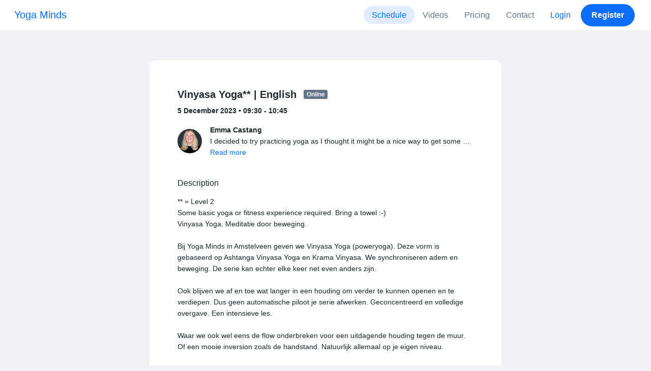

--- FILE ---
content_type: text/html; charset=UTF-8
request_url: https://www.momoyoga.com/yogaminds/lesson/12227614?_locale_forcing=en
body_size: 7511
content:

<!doctype html>
<html lang="en">
<head>
    <meta charset="utf-8">
    <meta name="viewport" content="width=device-width, initial-scale=1, shrink-to-fit=no">

            <meta name="title" content="Yoga Minds - Vinyasa Yoga** | English on Tuesday, 5 December - Momoyoga" />
        <meta name="description" content="Yoga studio administration software for independent yoga teachers and yoga studios. Easy Setup. Zero Learning Curve. Helpdesk Support." />
        <meta name="author" content="Momo Studio B.V.">
        <meta name="robots" content="index, follow" />
        <meta name="language" content="en" />
    
            <meta property="og:site_name" content="Momoyoga" />
        <meta property="og:type" content="website" />
        <meta property="og:title" content="Yoga Minds - Vinyasa Yoga** | English on Tuesday, 5 December" />
        <meta property="og:url" content="https://www.momoyoga.com/yogaminds/lesson/12227614/Vinyasa-Yoga-English" />
        <meta property="og:image" content="https://www.momoyoga.com/bootstrap3/images/facebook-image.png" />
        <meta property="og:description" content="** = Level 2
Some basic yoga or fitness experience required. Bring a towel :-)
Vinyasa Yoga. Meditatie door beweging.

Bij Yoga Minds in Amstelveen geven we Vinyasa Yoga (poweryoga). Deze vorm is gebaseerd op Ashtanga Vinyasa Yoga en Krama Vinyasa. W..." />
        <meta property="og:locale" content="en" />
    
    <link rel="shortcut icon" href="/bootstrap3/images/favicon.9227498e.ico" />

        <!-- Google Tag Manager -->
    <script>(function(w,d,s,l,i){w[l]=w[l]||[];w[l].push({'gtm.start':
                new Date().getTime(),event:'gtm.js'});var f=d.getElementsByTagName(s)[0],
            j=d.createElement(s),dl=l!='dataLayer'?'&l='+l:'';j.async=true;j.src=
            'https://www.googletagmanager.com/gtm.js?id='+i+dl;f.parentNode.insertBefore(j,f);
        })(window,document,'script','dataLayer','GTM-55SCQMW');</script>
    <!-- End Google Tag Manager -->

        <link rel="stylesheet" href="/build/design-system-yogi.d01843cd.css">

    

    <title>Yoga Minds - Vinyasa Yoga** | English on Tuesday, 5 December - Momoyoga</title>
</head>
<body class=" ">
    <!-- Google Tag Manager (noscript) -->
    <noscript><iframe src="https://www.googletagmanager.com/ns.html?id=GTM-55SCQMW"
                      height="0" width="0" style="display:none;visibility:hidden"></iframe></noscript>
    <!-- End Google Tag Manager (noscript) -->

<div class="body-wrapper">
        <nav class="navbar navbar-expand-md sticky-top flex-column navbar-light bg-white">
        <div class="container-fluid">
                        <a class="navbar-brand" href="/yogaminds/">
            Yoga Minds
        </a>
    

                            <button class="navbar-toggler border-0" type="button" data-bs-toggle="collapse" data-bs-target="#navbarSupportedContent" aria-controls="navbarSupportedContent" aria-expanded="false" aria-label="Toggle navigation">
                    <span class="navbar-toggler-icon"></span>
                </button>
            
            <div class="collapse navbar-collapse" id="navbarSupportedContent">
                <ul class="navbar-nav nav-pills ms-auto">
                                            <li class="nav-item">
                            <a class="nav-link px-lg-3 active" href="/yogaminds/">
                                Schedule
                            </a>
                        </li>

                        

                                                    <li class="nav-item">
                                <a class="nav-link px-lg-3 " href="/yogaminds/videos/recent">
                                    Videos
                                </a>
                            </li>
                        
                                                    <li class="nav-item">
                                <a class="nav-link px-lg-3 " href="/yogaminds/member/order/create/choose-product">
                                    Pricing
                                </a>
                            </li>
                        
                        
                                                    <li class="nav-item">
                                <a class="nav-link px-lg-3 " href="/yogaminds/contact">
                                    Contact
                                </a>
                            </li>
                        
                                                    <li class="nav-item">
                                <a class="nav-link px-lg-3 text-primary" href="/yogaminds/login">Login</a>
                            </li>
                        
                                                                                    <li class="nav-item">
                                    <a class="d-none d-md-block btn btn-primary" href="/yogaminds/register/">Register</a>
                                    <a class="d-block d-md-none nav-link text-primary" href="/yogaminds/register/">Register</a>
                                </li>
                                                                        
                                    </ul>
            </div>
        </div>
    </nav>

            <div class="banners">
                        
                                </div>
    
    <main role="main">
                    <div class="    container-fluid-md-max
">
                <div class="row" id="breadcrumbs">
                    <div class="col">
                        <nav aria-label="breadcrumb">
                                                    </nav>
                    </div>
                </div>

                <div class="row" id="flash-messages">
                    <div class="col">
                        





                    </div>
                </div>


                <div class="row" id="content">
                    <div class="col">
                            <div id="app"></div>
    <div id="schedule">
        <div class="card my-2 overflow-hidden">
            
            <div class="card-body">
                
<div class="lesson-details">
                
    <div class="lesson-title mb-2">
        <h3>
            Vinyasa Yoga** | English
            
<span class="badge badge-gray">Online</span>        </h3>
    </div>

    <div class="lesson-datetime fw-bold">
        5 December 2023 •
        09:30 - 10:45
    </div>

    
    <div class="row gx-2 gx-md-0 mt-2 pt-2 pb-3 align-items-center flex-nowrap">
        <div class="col-auto">
            <img src="https://cdn.momo.yoga/upload/teacherAvatar/1791_1754392231.jpeg" alt="" class="avatar rounded-circle me-3">
        </div>
        <div class="col overflow-hidden">
            <span class="fw-bold">Emma Castang</span>

                            <div class="text-truncate">I decided to try practicing yoga as I thought it might be a nice way to get some exercise and to ease the day to day aches and stiffness I was beginning to experience. While all of that was certainly true, at Yoga Minds I found that yoga practice is so much more and I fell in love completely. My body has become stronger and more flexible, but the mental transformation I have felt has had the greater impact on my life.
I quickly noticed that I was leaving yoga lessons with a sense of lightness and contentment that would stay with me for much of the day. Throughout my life I have carried a lot of self-doubt and I did not anticipate that through yoga this cloud would begin to lift. The ‘moving meditation’ that yoga gives us is a beautiful way of bringing some peace to the mind and beginning to quiet those nagging internal voices. It starts to remove the inner obstacles we have so that we can live our lives more peacefully and comfortably both on and off the mat.
I decided to take part in the Yoga Minds Academy Teacher Training as I wanted to deepen my understanding of yoga. I found the history, philosophy and anatomy fascinating and they have greatly enhanced my practice. Perhaps most importantly, the emphasis on Svadyaya, self-study, is helping me to look for greater degree of self-awareness. This is a path that is complicated and at times difficult, but ultimately very rewarding.
The happiness that yoga has brought me is enormous, and I hope that I can in some way share this through teaching.</div>
            
                            <div><a href="/yogaminds/teacher/1791">Read more</a></div>
                    </div>
    </div>

    <div class="lesson-action mt-3">
                    
<div
    class="vue-component"
    data-component="LessonActionButton"
    data-options="{&quot;lesson&quot;:{&quot;id&quot;:12227614,&quot;location&quot;:null,&quot;room&quot;:null,&quot;showSpotsOpen&quot;:false,&quot;spotsTotal&quot;:20,&quot;spotsFilled&quot;:0,&quot;spotsOpen&quot;:20,&quot;detailUrl&quot;:&quot;https:\/\/www.momoyoga.com\/yogaminds\/lesson\/12227614\/Vinyasa-Yoga-English&quot;,&quot;title&quot;:&quot;Vinyasa Yoga** | English&quot;,&quot;description&quot;:&quot;** = Level 2\nSome basic yoga or fitness experience required. Bring a towel :-)\nVinyasa Yoga. Meditatie door beweging.\n\nBij Yoga Minds in Amstelveen geven we Vinyasa Yoga (poweryoga). Deze vorm is gebaseerd op Ashtanga Vinyasa Yoga en Krama Vinyasa. We synchroniseren adem en beweging. De serie kan echter elke keer net even anders zijn.\n\nOok blijven we af en toe wat langer in een houding om verder te kunnen openen en te verdiepen. Dus geen automatische piloot je serie afwerken. Geconcentreerd en volledige overgave. Een intensieve les.\n\nWaar we ook wel eens de flow onderbreken voor een uitdagende houding tegen de muur. Of een mooie inversion zoals de handstand. Natuurlijk allemaal op je eigen niveau.\n\nDe practice heeft een reinigende werking op het lichaam, een meditatief effect en het versterkt het lichaam en maakt het soepel en licht.\nKortom een volledige workout voor body en mind.&quot;,&quot;bookableAt&quot;:&quot;2026-01-20T23:20:29+01:00&quot;,&quot;isBeforeBookingOpens&quot;:false,&quot;isAfterBookingCloses&quot;:true,&quot;timeFrom&quot;:&quot;2023-12-05T09:30:00+01:00&quot;,&quot;timeTo&quot;:&quot;2023-12-05T10:45:00+01:00&quot;,&quot;teacher&quot;:{&quot;teacherImageUrl&quot;:&quot;https:\/\/cdn.momo.yoga\/upload\/teacherAvatar\/1791_1754392231.jpeg&quot;,&quot;image&quot;:null,&quot;id&quot;:1791,&quot;firstName&quot;:&quot;Emma&quot;,&quot;lastName&quot;:&quot;Castang&quot;,&quot;description&quot;:&quot;I decided to try practicing yoga as I thought it might be a nice way to get some exercise and to ease the day to day aches and stiffness I was beginning to experience. While all of that was certainly true, at Yoga Minds I found that yoga practice is so much more and I fell in love completely. My body has become stronger and more flexible, but the mental transformation I have felt has had the greater impact on my life.\r\nI quickly noticed that I was leaving yoga lessons with a sense of lightness and contentment that would stay with me for much of the day. Throughout my life I have carried a lot of self-doubt and I did not anticipate that through yoga this cloud would begin to lift. The \u2018moving meditation\u2019 that yoga gives us is a beautiful way of bringing some peace to the mind and beginning to quiet those nagging internal voices. It starts to remove the inner obstacles we have so that we can live our lives more peacefully and comfortably both on and off the mat.\r\nI decided to take part in the Yoga Minds Academy Teacher Training as I wanted to deepen my understanding of yoga. I found the history, philosophy and anatomy fascinating and they have greatly enhanced my practice. Perhaps most importantly, the emphasis on Svadyaya, self-study, is helping me to look for greater degree of self-awareness. This is a path that is complicated and at times difficult, but ultimately very rewarding.\r\nThe happiness that yoga has brought me is enormous, and I hope that I can in some way share this through teaching.&quot;},&quot;states&quot;:[{&quot;text&quot;:&quot;class.badge.online&quot;,&quot;importance&quot;:10}],&quot;hasPassed&quot;:true,&quot;hasStarted&quot;:true,&quot;isBookable&quot;:false,&quot;isCancellable&quot;:false,&quot;isCancelled&quot;:false,&quot;isFree&quot;:false,&quot;linkUrl&quot;:null,&quot;linkTitle&quot;:null,&quot;visit&quot;:null,&quot;online&quot;:{&quot;enabled&quot;:true,&quot;available&quot;:true,&quot;link&quot;:&quot;https:\/\/zoom.us\/j\/92501077264?pwd=Z0pFbEt2VVNYakgrdzd4LzlvcGFCdz09&quot;,&quot;additionalInfo&quot;:&quot;Meeting ID: 925 0107 7264 \nPasscode: LetsYoga&quot;},&quot;memberLiabilityWaiver&quot;:{&quot;requiresAgreement&quot;:false},&quot;requiresOrderToBook&quot;:true,&quot;memberNeedsNewProductToBook&quot;:false,&quot;isVisitAllowed&quot;:true,&quot;image&quot;:null,&quot;created&quot;:&quot;2021-12-05T09:01:25+01:00&quot;,&quot;updated&quot;:&quot;2023-08-05T09:11:50+02:00&quot;,&quot;slug&quot;:&quot;Vinyasa-Yoga-English&quot;,&quot;guestVisitsEnabled&quot;:false,&quot;numberOfGuestVisitsAllowed&quot;:null,&quot;canCancelForFree&quot;:false,&quot;freeCancellationClosesAt&quot;:&quot;2023-12-05T03:30:00+01:00&quot;,&quot;bookSeriesEnabled&quot;:false,&quot;heldAt&quot;:null,&quot;type&quot;:&quot;lesson&quot;,&quot;fromTime&quot;:&quot;2023-12-05T09:30:00+01:00&quot;},&quot;profileName&quot;:&quot;yogaminds&quot;,&quot;requiredToFinishSetup&quot;:false}"
></div>
                    </div>

    <div class="mb-4">
            </div>

    
            <h4 class="mb-3 fw-normal">Description</h4>
        <div class="lesson-description mb-4">
            ** &#61; Level 2<br />
Some basic yoga or fitness experience required. Bring a towel :-)<br />
Vinyasa Yoga. Meditatie door beweging.<br />
<br />
Bij Yoga Minds in Amstelveen geven we Vinyasa Yoga (poweryoga). Deze vorm is gebaseerd op Ashtanga Vinyasa Yoga en Krama Vinyasa. We synchroniseren adem en beweging. De serie kan echter elke keer net even anders zijn.<br />
<br />
Ook blijven we af en toe wat langer in een houding om verder te kunnen openen en te verdiepen. Dus geen automatische piloot je serie afwerken. Geconcentreerd en volledige overgave. Een intensieve les.<br />
<br />
Waar we ook wel eens de flow onderbreken voor een uitdagende houding tegen de muur. Of een mooie inversion zoals de handstand. Natuurlijk allemaal op je eigen niveau.<br />
<br />
De practice heeft een reinigende werking op het lichaam, een meditatief effect en het versterkt het lichaam en maakt het soepel en licht.<br />
Kortom een volledige workout voor body en mind.
        </div>
    
    
    <div class="mb-2 d-flex justify-content-between">
        <a class="text-decoration-none fw-bold text-primary"
           data-bs-toggle="modal"
           data-bs-target="#social-share-12227614"
           href=""
        >Share this class</a>

        <a class="text-decoration-none fw-bold text-primary"
           data-bs-toggle="modal"
           data-bs-target="#lesson-calendar-12227614"
           href=""
        >Add to calendar</a>
    </div>
</div>


                
<div class="modal fade" id="social-share-12227614" tabindex="-1">
    <div class="modal-dialog modal-dialog-centered d-flex justify-content-center">
        <div class="modal-content">
            <div class="modal-header">
                <div class="modal-title">Share this class</div>
                <button type="button" class="btn-close" data-bs-dismiss="modal" aria-label="Close"></button>
            </div>

            <div class="modal-body">
                <div class="container gx-0">
                    <div class="row text-center gx-3 my-3">
                        <div class="col-4 col-sm-3 my-3">
                            <a target="_blank"  href="mailto:?
                               &SUBJECT=Vinyasa Yoga** | English on 5 December at 09:30
                               &BODY=https://www.momoyoga.com/yogaminds/lesson/12227614/Vinyasa-Yoga-English"
                            >
                                <div class="social-icon-100 social-icon-email"></div>
                            </a>
                            <span class="text-caption-medium mt-2">Email</span>
                        </div>
                        <div class="col-4 col-sm-3 my-3">
                            <a href="https://www.facebook.com/sharer/sharer.php?u=https://www.momoyoga.com/yogaminds/lesson/12227614/Vinyasa-Yoga-English" target="_blank">
                                <div class="social-icon-100 social-icon-facebook"></div>
                            </a>
                            <span class="text-caption-medium mt-2">Facebook</span>
                        </div>
                        <div class="col-4 col-sm-3 my-3">
                            <a href="https://twitter.com/intent/tweet?url=https://www.momoyoga.com/yogaminds/lesson/12227614/Vinyasa-Yoga-English" target="_blank">
                                <div class="social-icon-100 social-icon-twitter"></div>
                            </a>
                            <span class="text-caption-medium mt-2">Twitter</span>
                        </div>
                        <div class="col-4 col-sm-3 my-3">
                            <a href="https://www.linkedin.com/sharing/share-offsite/?url=https://www.momoyoga.com/yogaminds/lesson/12227614/Vinyasa-Yoga-English" target="_blank">
                                <div class="social-icon-100 social-icon-linkedin"></div>
                            </a>
                            <span class="text-caption-medium mt-2">Linkedin</span>
                        </div>
                        <div class="col-4 col-sm-3 my-3">
                            <a href="https://api.whatsapp.com/send?text=https://www.momoyoga.com/yogaminds/lesson/12227614/Vinyasa-Yoga-English" target="_blank">
                                <div class="social-icon-100 social-icon-whatsapp"></div>
                            </a>
                            <span class="text-caption-medium mt-2 text-nowrap">Whatsapp</span>
                        </div>
                    </div>

                    <div class="row">
                        <div class="col mb-3">
                            <div class="text-body-regular">Share link</div>
                            <div class="input-group my-2">
                                <input type="text" class="form-control text-muted bg-white" name="copy-text-lesson-12227614" value="https://www.momoyoga.com/yogaminds/lesson/12227614/Vinyasa-Yoga-English" disabled/>
                            </div>
                            <a class="btn btn-primary fw-bold copy-link-href"
                               data-copy-success-text="Copied to clipboard"
                               data-copy-failure-text="Couldn&#039;t copy link"
                               href="https://www.momoyoga.com/yogaminds/lesson/12227614/Vinyasa-Yoga-English"
                            >Copy</a>
                        </div>
                    </div>
                </div>
            </div>
        </div>
    </div>
</div>
                
<div class="modal fade calendar-integration-modal" id="lesson-calendar-12227614" tabindex="-1" aria-labelledby="flashModal" aria-hidden="true">
    <div class="modal-dialog modal-dialog-centered d-flex justify-content-center">
        <div class="modal-content">
            <div class="modal-header">
                <div class="modal-title">Add to calendar</div>
                <button type="button" class="btn-close" data-bs-dismiss="modal" aria-label="Close"></button>
            </div>
            <div class="modal-body">
                <div class="container-fluid email-actions">
                    <div class="row my-3">
                        <a class="btn btn-outline-primary btn-google-start w-100"
                           href="https://calendar.google.com/calendar/r/eventedit?text=Vinyasa%20Yoga%2A%2A%20%7C%20English&amp;details=%2A%2A%20%3D%20Level%202%0ASome%20basic%20yoga%20or%20fitness%20experience%20required.%20Bring%20a%20towel%20%3A-%29%0AVinyasa%20Yoga.%20Meditatie%20door%20beweging.%0A%0ABij%20Yoga%20Minds%20in%20Amstelveen%20geven%20we%20Vinyasa%20Yoga%20%28poweryoga%29.%20Deze%20vorm%20is%20gebaseerd%20op%20Ashtanga%20Vinyasa%20Yoga%20en%20Krama%20Vinyasa.%20We%20synchroniseren%20adem%20en%20beweging.%20De%20serie%20kan%20echter%20elke%20keer%20net%20even%20anders%20zijn.%0A%0AOok%20blijven%20we%20af%20en%20toe%20wat%20langer%20in%20een%20houding%20om%20verder%20te%20kunnen%20openen%20en%20te%20verdiepen.%20Dus%20geen%20automatische%20piloot%20je%20serie%20afwerken.%20Geconcentreerd%20en%20volledige%20overgave.%20Een%20intensieve%20les.%0A%0AWaar%20we%20ook%20wel%20eens%20de%20flow%20onderbreken%20voor%20een%20uitdagende%20houding%20tegen%20de%20muur.%20Of%20een%20mooie%20inversion%20zoals%20de%20handstand.%20Natuurlijk%20allemaal%20op%20je%20eigen%20niveau.%0A%0ADe%20practice%20heeft%20een%20reinigende%20werking%20op%20het%20lichaam%2C%20een%20meditatief%20effect%20en%20het%20versterkt%20het%20lichaam%20en%20maakt%20het%20soepel%20en%20licht.%0AKortom%20een%20volledige%20workout%20voor%20body%20en%20mind.&amp;dates=20231205T093000%2F20231205T104500&amp;ctz=Europe%2FAmsterdam"
                           target="_blank"
                        >Google</a>
                    </div>
                    <div class="row mb-3">
                        <a class="btn btn-outline-primary btn-outlook-start w-100"
                           href="https://outlook.office.com/calendar/0/deeplink/compose?path=/calendar/action/compose&subject=Vinyasa%20Yoga%2A%2A%20%7C%20English&amp;body=%2A%2A%20%3D%20Level%202%0ASome%20basic%20yoga%20or%20fitness%20experience%20required.%20Bring%20a%20towel%20%3A-%29%0AVinyasa%20Yoga.%20Meditatie%20door%20beweging.%0A%0ABij%20Yoga%20Minds%20in%20Amstelveen%20geven%20we%20Vinyasa%20Yoga%20%28poweryoga%29.%20Deze%20vorm%20is%20gebaseerd%20op%20Ashtanga%20Vinyasa%20Yoga%20en%20Krama%20Vinyasa.%20We%20synchroniseren%20adem%20en%20beweging.%20De%20serie%20kan%20echter%20elke%20keer%20net%20even%20anders%20zijn.%0A%0AOok%20blijven%20we%20af%20en%20toe%20wat%20langer%20in%20een%20houding%20om%20verder%20te%20kunnen%20openen%20en%20te%20verdiepen.%20Dus%20geen%20automatische%20piloot%20je%20serie%20afwerken.%20Geconcentreerd%20en%20volledige%20overgave.%20Een%20intensieve%20les.%0A%0AWaar%20we%20ook%20wel%20eens%20de%20flow%20onderbreken%20voor%20een%20uitdagende%20houding%20tegen%20de%20muur.%20Of%20een%20mooie%20inversion%20zoals%20de%20handstand.%20Natuurlijk%20allemaal%20op%20je%20eigen%20niveau.%0A%0ADe%20practice%20heeft%20een%20reinigende%20werking%20op%20het%20lichaam%2C%20een%20meditatief%20effect%20en%20het%20versterkt%20het%20lichaam%20en%20maakt%20het%20soepel%20en%20licht.%0AKortom%20een%20volledige%20workout%20voor%20body%20en%20mind.&amp;startdt=2023-12-05T09%3A30%3A00&amp;enddt=2023-12-05T10%3A45%3A00"
                           target="_blank"
                        >Outlook</a>
                    </div>
                    <div class="row mb-3">
                        <a class="btn btn-outline-primary btn-yahoo-start w-100"
                           href="https://calendar.yahoo.com/?v=60&view=d&type=20&title=Vinyasa%20Yoga%2A%2A%20%7C%20English&amp;desc=%2A%2A%20%3D%20Level%202%0ASome%20basic%20yoga%20or%20fitness%20experience%20required.%20Bring%20a%20towel%20%3A-%29%0AVinyasa%20Yoga.%20Meditatie%20door%20beweging.%0A%0ABij%20Yoga%20Minds%20in%20Amstelveen%20geven%20we%20Vinyasa%20Yoga%20%28poweryoga%29.%20Deze%20vorm%20is%20gebaseerd%20op%20Ashtanga%20Vinyasa%20Yoga%20en%20Krama%20Vinyasa.%20We%20synchroniseren%20adem%20en%20beweging.%20De%20serie%20kan%20echter%20elke%20keer%20net%20even%20anders%20zijn.%0A%0AOok%20blijven%20we%20af%20en%20toe%20wat%20langer%20in%20een%20houding%20om%20verder%20te%20kunnen%20openen%20en%20te%20verdiepen.%20Dus%20geen%20automatische%20piloot%20je%20serie%20afwerken.%20Geconcentreerd%20en%20volledige%20overgave.%20Een%20intensieve%20les.%0A%0AWaar%20we%20ook%20wel%20eens%20de%20flow%20onderbreken%20voor%20een%20uitdagende%20houding%20tegen%20de%20muur.%20Of%20een%20mooie%20inversion%20zoals%20de%20handstand.%20Natuurlijk%20allemaal%20op%20je%20eigen%20niveau.%0A%0ADe%20practice%20heeft%20een%20reinigende%20werking%20op%20het%20lichaam%2C%20een%20meditatief%20effect%20en%20het%20versterkt%20het%20lichaam%20en%20maakt%20het%20soepel%20en%20licht.%0AKortom%20een%20volledige%20workout%20voor%20body%20en%20mind.&amp;st=20231205T093000&amp;et=20231205T104500"
                           target="_blank"
                        >Yahoo</a>
                    </div>
                    <div class="row mb-3">
                        <a class="btn btn-outline-primary btn-download-start w-100"
                           href="/yogaminds/calendar/export/lesson/12227614"
                        >iCalendar file</a>
                    </div>
                </div>
            </div>
        </div>
    </div>
</div>
            </div>
        </div>
    </div>
                    </div>
                </div>
            </div>
            </main>

    <footer class="footer">
                    
<div class="powered-by">
    <span>Powered by</span>
    <a href="https://www.momoyoga.com/en/?utm_medium=poweredby&utm_source=footer" target="_blank">
        <svg width="168" height="35" viewBox="0 0 168 35" fill="none" xmlns="http://www.w3.org/2000/svg">
    <path class="letter" fill-rule="evenodd" clip-rule="evenodd" d="M157.941 22.0195C155.953 22.0195 154.343 20.3813 154.343 18.3586C154.343 16.3384 155.953 14.699 157.941 14.699C159.928 14.699 161.54 16.3384 161.54 18.3586C161.54 20.3813 159.928 22.0195 157.941 22.0195ZM162.206 10.2016L161.54 10.7019C160.448 10.1703 159.23 9.86292 157.941 9.86292C153.327 9.86292 149.589 13.6672 149.589 18.3586C149.589 23.0501 153.327 26.8568 157.941 26.8568C159.23 26.8568 160.448 26.5494 161.54 26.0178L162.206 26.518H166.292V18.3586V10.2016H162.206Z" fill="#23282C"/>
    <path class="letter" fill-rule="evenodd" clip-rule="evenodd" d="M119.748 22.0195C117.76 22.0195 116.149 20.3813 116.149 18.3586C116.149 16.3384 117.76 14.699 119.748 14.699C121.735 14.699 123.345 16.3384 123.345 18.3586C123.345 20.3813 121.735 22.0195 119.748 22.0195ZM119.748 9.86292C115.135 9.86292 111.395 13.6672 111.395 18.3586C111.395 23.0501 115.135 26.8568 119.748 26.8568C124.36 26.8568 128.099 23.0501 128.099 18.3586C128.099 13.6672 124.36 9.86292 119.748 9.86292Z" fill="#23282C"/>
    <path class="letter" fill-rule="evenodd" clip-rule="evenodd" d="M138.844 22.0195C136.857 22.0195 135.247 20.3813 135.247 18.3586C135.247 16.3384 136.857 14.699 138.844 14.699C140.832 14.699 142.443 16.3384 142.443 18.3586C142.443 20.3813 140.832 22.0195 138.844 22.0195ZM142.443 10.7019C141.351 10.1703 140.134 9.86292 138.844 9.86292C134.231 9.86292 130.494 13.6672 130.494 18.3586C130.494 19.6352 130.777 20.8406 131.273 21.9254C132.6 24.8341 135.486 26.8568 138.844 26.8568C140.134 26.8568 141.35 26.5494 142.443 26.0178C142.434 28.0332 140.826 29.6641 138.844 29.6641C137.606 29.6641 136.513 29.0277 135.865 28.0597H130.75C131.654 31.7555 134.929 34.5002 138.844 34.5002C143.456 34.5002 147.195 30.6936 147.195 26.0021V10.2016H143.11L142.443 10.7019Z" fill="#23282C"/>
    <path class="letter" fill-rule="evenodd" clip-rule="evenodd" d="M106.298 9.8634L102.187 18.7786L98.1178 9.8634H92.8889L99.5444 24.5115L95.9637 32.2804H101.199L111.536 9.8634H106.298Z" fill="#23282C"/>
    <path class="letter" fill-rule="evenodd" clip-rule="evenodd" d="M84.2537 22.0195C82.2654 22.0195 80.6551 20.3813 80.6551 18.3586C80.6551 16.3384 82.2654 14.699 84.2537 14.699C86.2407 14.699 87.851 16.3384 87.851 18.3586C87.851 20.3813 86.2407 22.0195 84.2537 22.0195ZM84.2537 9.86292C79.6385 9.86292 75.9014 13.6672 75.9014 18.3586C75.9014 23.0501 79.6385 26.8568 84.2537 26.8568C88.8653 26.8568 92.6036 23.0501 92.6036 18.3586C92.6036 13.6672 88.8653 9.86292 84.2537 9.86292Z" fill="#23282C"/>
    <path class="letter" fill-rule="evenodd" clip-rule="evenodd" d="M36.7747 22.0195C34.7888 22.0195 33.1762 20.3813 33.1762 18.3586C33.1762 16.3384 34.7888 14.699 36.7747 14.699C38.7642 14.699 40.3732 16.3384 40.3732 18.3586C40.3732 20.3813 38.7642 22.0195 36.7747 22.0195ZM36.7747 9.86292C32.1631 9.86292 28.4248 13.6672 28.4248 18.3586C28.4248 23.0501 32.1631 26.8568 36.7747 26.8568C41.3887 26.8568 45.127 23.0501 45.127 18.3586C45.127 13.6672 41.3887 9.86292 36.7747 9.86292Z" fill="#23282C"/>
    <path class="letter" fill-rule="evenodd" clip-rule="evenodd" d="M66.8226 9.86292C64.4777 9.86292 62.6969 10.8465 61.1802 12.4292C59.6624 10.8465 58.2156 9.86292 55.8719 9.86292C54.5815 9.86292 53.3658 10.509 52.2734 11.0406L51.6063 10.2016H47.522V18.3586V26.8568H52.2734V26.0178V18.3586C52.2734 16.3384 53.2189 14.699 55.2048 14.699C57.193 14.699 58.1374 16.3384 58.1374 18.3586H58.1386V18.3731V26.0178V26.8568H62.8912V26.0178V18.3743V18.3586C62.8912 16.3384 63.8355 14.699 65.8226 14.699C67.8097 14.699 68.7552 16.3384 68.7552 18.3586V26.0178V26.8568H73.5066V18.3586C73.5066 13.6684 71.4354 9.86292 66.8226 9.86292Z" fill="#23282C"/>
    <path class="letter" fill-rule="evenodd" clip-rule="evenodd" d="M19.3449 9.86292C17.0024 9.86292 15.2215 10.8465 13.7036 12.4292C12.187 10.8465 10.7379 9.86292 8.39533 9.86292C7.10617 9.86292 5.8881 10.509 4.79682 11.0406L4.13091 10.2016H0.0454102V18.3586V26.8568H4.79682V26.0178V18.3586C4.79682 16.3384 5.73999 14.699 7.72705 14.699C9.71412 14.699 10.6608 16.3384 10.6608 18.3586V18.3731V26.0178V26.8568H15.417V26.0178V18.3743C15.417 18.3671 15.4146 18.3635 15.4146 18.3586C15.4146 16.3384 16.359 14.699 18.346 14.699C20.3343 14.699 21.2786 16.3384 21.2786 18.3586V26.0178V26.8568H26.0312V18.3586H26.0301C26.0301 13.6684 23.9577 9.86292 19.3449 9.86292Z" fill="#23282C"/>
</svg>

    </a>
</div>

<div class="locale-selection dropdown-center dropup">
    <a href="#" class="dropdown-toggle" data-bs-toggle="dropdown" aria-expanded="false">
        English
        <span class="material-symbols-rounded material-icons-round">language</span>
    </a>
    <ul class="dropdown-menu shadow mb-2">
                    <li>
                <a class="dropdown-item" href="?_locale_forcing=da"
                >
                    <span>Dansk</span>
                                    </a>
            </li>
                    <li>
                <a class="dropdown-item" href="?_locale_forcing=de"
                >
                    <span>Deutsch</span>
                                    </a>
            </li>
                    <li>
                <a class="dropdown-item active" href="?_locale_forcing=en"
                >
                    <span>English</span>
                                            <span class="material-symbols-rounded">check</span>
                                    </a>
            </li>
                    <li>
                <a class="dropdown-item" href="?_locale_forcing=es"
                >
                    <span>Español</span>
                                    </a>
            </li>
                    <li>
                <a class="dropdown-item" href="?_locale_forcing=fr"
                >
                    <span>Français</span>
                                    </a>
            </li>
                    <li>
                <a class="dropdown-item" href="?_locale_forcing=it"
                >
                    <span>Italiano</span>
                                    </a>
            </li>
                    <li>
                <a class="dropdown-item" href="?_locale_forcing=nb"
                >
                    <span>Norwegian bokmål</span>
                                    </a>
            </li>
                    <li>
                <a class="dropdown-item" href="?_locale_forcing=nl"
                >
                    <span>Nederlands</span>
                                    </a>
            </li>
                    <li>
                <a class="dropdown-item" href="?_locale_forcing=pt"
                >
                    <span>Português</span>
                                    </a>
            </li>
                    <li>
                <a class="dropdown-item" href="?_locale_forcing=sl"
                >
                    <span>Slovenščina</span>
                                    </a>
            </li>
                    <li>
                <a class="dropdown-item" href="?_locale_forcing=sv"
                >
                    <span>Svenska</span>
                                    </a>
            </li>
            </ul>
</div>

            </footer>
</div>

            <script src="//js.stripe.com/v3/"></script>

            <script type="text/javascript">
    
    
    window.clientConfiguration = {
        reCaptchaSiteKey: "6Lf1R64UAAAAAN7HLgPZH-s5nYZM1o762Ek6QeCt",
        theme: "DESIGN_SYSTEM",

                                timeFormat: "HH:mm",
            dateFormat: "D MMM YYYY",
            longDateFormat: "D MMMM, YYYY",
            flatpickrDateFormat: "j M Y",
            features: {
                BOOKING_WINDOW: true,
                BRAND_SETTINGS: false,
                CANCELLATION_WINDOW: true,
                CAN_ADD_TEACHER: true,
                CUSTOMIZABLE_EMAILS: true,
                EMAIL_SUBSCRIBERS_SYNCHRONIZATION: true,
                FREE_EVENTS: true,
                MEMBER_EXPORT: true,
                PAYMENT_METHOD_BANK_TRANSFER: true,
                PAYMENT_METHOD_CASH: true,
                PAYMENT_METHOD_PAY_PAL: true,
                PROMO_CODES: true,
                RECURRING_MEMBERSHIPS: true,
                SWITCH_PSP_PLAN: true,
                TEACHER_AREA: true,
                TEACHER_EXPORT: true,
                WAITLISTS: true,
                BRAND_SETTINGS_TRIAL: false,
                CUSTOM_RANGE_INSIGHTS: false,
            },
            featureFlags: {
                BRAND_SETTINGS: true,
                CROPPER: false,
                RECURRING_MEMBERSHIP_IMPROVEMENTS: true,
                SEPA_WARNING_EMAIL: false,
                STAFF_ROLES: true,
                URBAN_SPORTS_CLUB: false,
                WEBSITE_INTEGRATION: false,
            },
                        lang: "nl",
            isAllowedToTrial: false
            };
</script>

    

    <script src="/build/runtime.9082697d.js"></script><script src="/build/4631.9400cf9d.js"></script><script src="/build/4230.97d364dd.js"></script><script src="/build/8823.3f0f178d.js"></script><script src="/build/2599.bbbd15d4.js"></script><script src="/build/design-system-yogi.d1116e23.js"></script>
</body>
</html>


--- FILE ---
content_type: text/css
request_url: https://www.momoyoga.com/build/design-system-yogi.d01843cd.css
body_size: 86247
content:
.croppie-container{height:100%;width:100%}.croppie-container .cr-image{left:0;max-height:none;max-width:none;position:absolute;top:0;transform-origin:0 0;z-index:-1}.croppie-container .cr-boundary{height:100%;margin:0 auto;overflow:hidden;position:relative;width:100%;z-index:1}.croppie-container .cr-resizer,.croppie-container .cr-viewport{border:2px solid #fff;bottom:0;box-shadow:0 0 2000px 2000px rgba(0,0,0,.5);left:0;margin:auto;position:absolute;right:0;top:0;z-index:0}.croppie-container .cr-resizer{box-shadow:none;pointer-events:none;z-index:2}.croppie-container .cr-resizer-horisontal,.croppie-container .cr-resizer-vertical{pointer-events:all;position:absolute}.croppie-container .cr-resizer-horisontal:after,.croppie-container .cr-resizer-vertical:after{background:#fff;border:1px solid #000;box-sizing:border-box;content:"";display:block;height:10px;position:absolute;width:10px}.croppie-container .cr-resizer-vertical{bottom:-5px;cursor:row-resize;height:10px;width:100%}.croppie-container .cr-resizer-vertical:after{left:50%;margin-left:-5px}.croppie-container .cr-resizer-horisontal{cursor:col-resize;height:100%;right:-5px;width:10px}.croppie-container .cr-resizer-horisontal:after{margin-top:-5px;top:50%}.croppie-container .cr-original-image{display:none}.croppie-container .cr-vp-circle{border-radius:50%}.croppie-container .cr-overlay{cursor:move;position:absolute;touch-action:none;z-index:1}.croppie-container .cr-slider-wrap{margin:15px auto;text-align:center;width:75%}.croppie-result{overflow:hidden;position:relative}.croppie-result img{position:absolute}.croppie-container .cr-image,.croppie-container .cr-overlay,.croppie-container .cr-viewport{transform:translateZ(0)}.cr-slider{-webkit-appearance:none;background-color:transparent;max-width:100%;padding-bottom:8px;padding-top:8px;width:300px}.cr-slider::-webkit-slider-runnable-track{background:rgba(0,0,0,.5);border:0;border-radius:3px;height:3px;width:100%}.cr-slider::-webkit-slider-thumb{-webkit-appearance:none;background:#ddd;border:none;border-radius:50%;height:16px;margin-top:-6px;width:16px}.cr-slider:focus{outline:none}.cr-slider::-moz-range-track{background:rgba(0,0,0,.5);border:0;border-radius:3px;height:3px;width:100%}.cr-slider::-moz-range-thumb{background:#ddd;border:none;border-radius:50%;height:16px;margin-top:-6px;width:16px}.cr-slider:-moz-focusring{outline:1px solid #fff;outline-offset:-1px}.cr-slider::-ms-track{background:transparent;border-color:transparent;border-width:6px 0;color:transparent;height:5px;width:100%}.cr-slider::-ms-fill-lower,.cr-slider::-ms-fill-upper{background:rgba(0,0,0,.5);border-radius:10px}.cr-slider::-ms-thumb{background:#ddd;border:none;border-radius:50%;height:16px;margin-top:1px;width:16px}.cr-slider:focus::-ms-fill-lower,.cr-slider:focus::-ms-fill-upper{background:rgba(0,0,0,.5)}.cr-rotate-controls{bottom:5px;left:5px;position:absolute;z-index:1}.cr-rotate-controls button{background:none;border:0}.cr-rotate-controls i:before{display:inline-block;font-size:22px;font-style:normal;font-weight:900}.cr-rotate-l i:before{content:"↺"}.cr-rotate-r i:before{content:"↻"}

/*!
 * Bootstrap  v5.3.8 (https://getbootstrap.com/)
 * Copyright 2011-2025 The Bootstrap Authors
 * Licensed under MIT (https://github.com/twbs/bootstrap/blob/main/LICENSE)
 */:root,[data-bs-theme=light]{--bs-blue:#0d6efd;--bs-indigo:#6610f2;--bs-purple:#dad7fa;--bs-pink:#d63384;--bs-red:#dc3545;--bs-orange:#ff5314;--bs-yellow:#fea643;--bs-green:#37c55f;--bs-teal:#20c997;--bs-cyan:#19c3e2;--bs-black:#000;--bs-white:#fff;--bs-gray:#b7b7b7;--bs-gray-dark:#1f262c;--bs-gray-100:#fafafa;--bs-gray-200:#f7f7f7;--bs-gray-300:#f1f1f1;--bs-gray-400:#e8eaed;--bs-gray-500:#d8d8d8;--bs-gray-600:#b7b7b7;--bs-gray-700:#647286;--bs-gray-800:#1f262c;--bs-gray-900:#222;--bs-primary:#0d6efd;--bs-secondary:#647286;--bs-success:#37c55f;--bs-info:#19c3e2;--bs-warning:#fea643;--bs-danger:#dc3545;--bs-light:#f1f1f1;--bs-dark:#1f262c;--bs-primary-rgb:13,110,253;--bs-secondary-rgb:100,114,134;--bs-success-rgb:55,197,95;--bs-info-rgb:25,195,226;--bs-warning-rgb:254,166,67;--bs-danger-rgb:220,53,69;--bs-light-rgb:241,241,241;--bs-dark-rgb:31,38,44;--bs-primary-text-emphasis:#052c65;--bs-secondary-text-emphasis:#282e36;--bs-success-text-emphasis:#164f26;--bs-info-text-emphasis:#0a4e5a;--bs-warning-text-emphasis:#66421b;--bs-danger-text-emphasis:#58151c;--bs-light-text-emphasis:#647286;--bs-dark-text-emphasis:#647286;--bs-primary-bg-subtle:#cce3fe;--bs-secondary-bg-subtle:#e0e3e7;--bs-success-bg-subtle:#d9e9cd;--bs-info-bg-subtle:#d1f3f9;--bs-warning-bg-subtle:#ffe5b2;--bs-danger-bg-subtle:#faccbe;--bs-light-bg-subtle:#fdfdfd;--bs-dark-bg-subtle:#e8eaed;--bs-primary-border-subtle:#9ec5fe;--bs-secondary-border-subtle:#c1c7cf;--bs-success-border-subtle:#afe8bf;--bs-info-border-subtle:#a3e7f3;--bs-warning-border-subtle:#ffdbb4;--bs-danger-border-subtle:#f1aeb5;--bs-light-border-subtle:#f7f7f7;--bs-dark-border-subtle:#d8d8d8;--bs-white-rgb:255,255,255;--bs-black-rgb:0,0,0;--bs-font-sans-serif:Inter,-apple-system,BlinkMacSystemFont,"Segoe UI","Helvetica Neue",Arial,"Noto Sans",sans-serif,"Apple Color Emoji","Segoe UI Emoji","Segoe UI Symbol","Noto Color Emoji";--bs-font-monospace:SFMono-Regular,Menlo,Monaco,Consolas,"Liberation Mono","Courier New",monospace;--bs-gradient:linear-gradient(180deg,hsla(0,0%,100%,.15),hsla(0,0%,100%,0));--bs-body-font-family:var(--bs-font-sans-serif);--bs-body-font-size:1rem;--bs-body-font-weight:400;--bs-body-line-height:1.5;--bs-body-color:#1f262c;--bs-body-color-rgb:31,38,44;--bs-body-bg:#f2f1f6;--bs-body-bg-rgb:242,241,246;--bs-emphasis-color:#000;--bs-emphasis-color-rgb:0,0,0;--bs-secondary-color:rgba(31,38,44,.75);--bs-secondary-color-rgb:31,38,44;--bs-secondary-bg:#f7f7f7;--bs-secondary-bg-rgb:247,247,247;--bs-tertiary-color:rgba(31,38,44,.5);--bs-tertiary-color-rgb:31,38,44;--bs-tertiary-bg:#fafafa;--bs-tertiary-bg-rgb:250,250,250;--bs-heading-color:inherit;--bs-link-color:#0d6efd;--bs-link-color-rgb:13,110,253;--bs-link-decoration:none;--bs-link-hover-color:#0a58ca;--bs-link-hover-color-rgb:10,88,202;--bs-code-color:#d63384;--bs-highlight-color:#1f262c;--bs-highlight-bg:#ffedd9;--bs-border-width:1px;--bs-border-style:solid;--bs-border-color:#e8eaed;--bs-border-color-translucent:rgba(0,0,0,.175);--bs-border-radius:1rem;--bs-border-radius-sm:0.5rem;--bs-border-radius-lg:2rem;--bs-border-radius-xl:1rem;--bs-border-radius-xxl:2rem;--bs-border-radius-2xl:var(--bs-border-radius-xxl);--bs-border-radius-pill:50rem;--bs-box-shadow:0 0 0.5rem #b7b7b7;--bs-box-shadow-sm:0 2.125px 4.25px rgba(0,0,0,.15);--bs-box-shadow-lg:0 1rem 3rem rgba(0,0,0,.173);--bs-box-shadow-inset:inset 0 1px 2px rgba(0,0,0,.075);--bs-focus-ring-width:0.25rem;--bs-focus-ring-opacity:0.25;--bs-focus-ring-color:rgba(13,110,253,.25);--bs-form-valid-color:#37c55f;--bs-form-valid-border-color:#37c55f;--bs-form-invalid-color:#dc3545;--bs-form-invalid-border-color:#dc3545}[data-bs-theme=dark]{color-scheme:dark;--bs-body-color:#f1f1f1;--bs-body-color-rgb:241,241,241;--bs-body-bg:#222;--bs-body-bg-rgb:34,34,34;--bs-emphasis-color:#fff;--bs-emphasis-color-rgb:255,255,255;--bs-secondary-color:hsla(0,0%,95%,.75);--bs-secondary-color-rgb:241,241,241;--bs-secondary-bg:#1f262c;--bs-secondary-bg-rgb:31,38,44;--bs-tertiary-color:hsla(0,0%,95%,.5);--bs-tertiary-color-rgb:241,241,241;--bs-tertiary-bg:#212427;--bs-tertiary-bg-rgb:33,36,39;--bs-primary-text-emphasis:#6ea8fe;--bs-secondary-text-emphasis:#a2aab6;--bs-success-text-emphasis:#87dc9f;--bs-info-text-emphasis:#75dbee;--bs-warning-text-emphasis:#feca8e;--bs-danger-text-emphasis:#ea868f;--bs-light-text-emphasis:#fafafa;--bs-dark-text-emphasis:#f1f1f1;--bs-primary-bg-subtle:#031633;--bs-secondary-bg-subtle:#14171b;--bs-success-bg-subtle:#0b2713;--bs-info-bg-subtle:#05272d;--bs-warning-bg-subtle:#33210d;--bs-danger-bg-subtle:#2c0b0e;--bs-light-bg-subtle:#1f262c;--bs-dark-bg-subtle:#101316;--bs-primary-border-subtle:#084298;--bs-secondary-border-subtle:#3c4450;--bs-success-border-subtle:#217639;--bs-info-border-subtle:#0f7588;--bs-warning-border-subtle:#986428;--bs-danger-border-subtle:#842029;--bs-light-border-subtle:#647286;--bs-dark-border-subtle:#1f262c;--bs-heading-color:inherit;--bs-link-color:#6ea8fe;--bs-link-hover-color:#8bb9fe;--bs-link-color-rgb:110,168,254;--bs-link-hover-color-rgb:139,185,254;--bs-code-color:#e685b5;--bs-highlight-color:#f1f1f1;--bs-highlight-bg:#66421b;--bs-border-color:#647286;--bs-border-color-translucent:hsla(0,0%,100%,.15);--bs-form-valid-color:#87dc9f;--bs-form-valid-border-color:#87dc9f;--bs-form-invalid-color:#ea868f;--bs-form-invalid-border-color:#ea868f}*,:after,:before{box-sizing:border-box}@media(prefers-reduced-motion:no-preference){:root{scroll-behavior:smooth}}body{background-color:var(--bs-body-bg);color:var(--bs-body-color);font-family:var(--bs-body-font-family);font-size:var(--bs-body-font-size);font-weight:var(--bs-body-font-weight);line-height:var(--bs-body-line-height);margin:0;text-align:var(--bs-body-text-align);-webkit-text-size-adjust:100%;-webkit-tap-highlight-color:rgba(0,0,0,0)}hr{border:0;border-top:var(--bs-border-width) solid;color:#e8eaed;margin:2.5rem 0;opacity:1}.h1,.h2,.h3,.h4,.h5,.h6,h1,h2,h3,h4,h5,h6{color:var(--bs-heading-color);font-weight:500;line-height:1.2;margin-bottom:2rem;margin-top:0}.h1,h1{font-size:calc(1.375rem + 1.5vw)}@media(min-width:1200px){.h1,h1{font-size:2.5rem}}.h2,h2{font-size:calc(1.325rem + .9vw)}@media(min-width:1200px){.h2,h2{font-size:2rem}}.h3,h3{font-size:calc(1.3rem + .6vw)}@media(min-width:1200px){.h3,h3{font-size:1.75rem}}.h4,h4{font-size:calc(1.275rem + .3vw)}@media(min-width:1200px){.h4,h4{font-size:1.5rem}}.h5,h5{font-size:1.25rem}.h6,h6{font-size:1rem}p{margin-bottom:2rem;margin-top:0}abbr[title]{cursor:help;-webkit-text-decoration:underline dotted;text-decoration:underline dotted;-webkit-text-decoration-skip-ink:none;text-decoration-skip-ink:none}address{font-style:normal;line-height:inherit;margin-bottom:1rem}ol,ul{padding-left:2rem}dl,ol,ul{margin-bottom:1rem;margin-top:0}ol ol,ol ul,ul ol,ul ul{margin-bottom:0}dt{font-weight:500}dd{margin-bottom:.5rem;margin-left:0}blockquote{margin:0 0 1rem}b,strong{font-weight:bolder}.small,small{font-size:.875em}.mark,mark{background-color:var(--bs-highlight-bg);color:var(--bs-highlight-color);padding:.1875em}sub,sup{font-size:.75em;line-height:0;position:relative;vertical-align:baseline}sub{bottom:-.25em}sup{top:-.5em}a{color:rgba(var(--bs-link-color-rgb),var(--bs-link-opacity,1));text-decoration:none}a:hover{--bs-link-color-rgb:var(--bs-link-hover-color-rgb)}a:not([href]):not([class]),a:not([href]):not([class]):hover{color:inherit;text-decoration:none}code,kbd,pre,samp{font-family:var(--bs-font-monospace);font-size:1em}pre{display:block;font-size:.875em;margin-bottom:1rem;margin-top:0;overflow:auto}pre code{color:inherit;font-size:inherit;word-break:normal}code{color:var(--bs-code-color);font-size:.875em;word-wrap:break-word}a>code{color:inherit}kbd{background-color:var(--bs-body-color);border-radius:.5rem;color:var(--bs-body-bg);font-size:.875em;padding:.1875rem .375rem}kbd kbd{font-size:1em;padding:0}figure{margin:0 0 1rem}img,svg{vertical-align:middle}table{border-collapse:collapse;caption-side:bottom}caption{color:var(--bs-secondary-color);padding-bottom:.74rem;padding-top:.74rem;text-align:left}th{font-weight:500;text-align:inherit;text-align:-webkit-match-parent}tbody,td,tfoot,th,thead,tr{border:0 solid;border-color:inherit}label{display:inline-block}button{border-radius:0}button:focus:not(:focus-visible){outline:0}button,input,optgroup,select,textarea{font-family:inherit;font-size:inherit;line-height:inherit;margin:0}button,select{text-transform:none}[role=button]{cursor:pointer}select{word-wrap:normal}select:disabled{opacity:1}[list]:not([type=date]):not([type=datetime-local]):not([type=month]):not([type=week]):not([type=time])::-webkit-calendar-picker-indicator{display:none!important}[type=button],[type=reset],[type=submit],button{-webkit-appearance:button}[type=button]:not(:disabled),[type=reset]:not(:disabled),[type=submit]:not(:disabled),button:not(:disabled){cursor:pointer}::-moz-focus-inner{border-style:none;padding:0}textarea{resize:vertical}fieldset{border:0;margin:0;min-width:0;padding:0}legend{float:left;font-size:calc(1.275rem + .3vw);line-height:inherit;margin-bottom:.5rem;padding:0;width:100%}@media(min-width:1200px){legend{font-size:1.5rem}}legend+*{clear:left}::-webkit-datetime-edit-day-field,::-webkit-datetime-edit-fields-wrapper,::-webkit-datetime-edit-hour-field,::-webkit-datetime-edit-minute,::-webkit-datetime-edit-month-field,::-webkit-datetime-edit-text,::-webkit-datetime-edit-year-field{padding:0}::-webkit-inner-spin-button{height:auto}[type=search]{-webkit-appearance:textfield;outline-offset:-2px}[type=search]::-webkit-search-cancel-button{cursor:pointer;filter:grayscale(1)}::-webkit-search-decoration{-webkit-appearance:none}::-webkit-color-swatch-wrapper{padding:0}::-webkit-file-upload-button{-webkit-appearance:button;font:inherit}::file-selector-button{-webkit-appearance:button;font:inherit}output{display:inline-block}iframe{border:0}summary{cursor:pointer;display:list-item}progress{vertical-align:baseline}[hidden]{display:none!important}.lead{font-size:1.25rem;font-weight:300}.display-1{font-size:calc(1.625rem + 4.5vw);font-weight:300;line-height:1.2}@media(min-width:1200px){.display-1{font-size:5rem}}.display-2{font-size:calc(1.575rem + 3.9vw);font-weight:300;line-height:1.2}@media(min-width:1200px){.display-2{font-size:4.5rem}}.display-3{font-size:calc(1.525rem + 3.3vw);font-weight:300;line-height:1.2}@media(min-width:1200px){.display-3{font-size:4rem}}.display-4{font-size:calc(1.475rem + 2.7vw);font-weight:300;line-height:1.2}@media(min-width:1200px){.display-4{font-size:3.5rem}}.display-5{font-size:calc(1.425rem + 2.1vw);font-weight:300;line-height:1.2}@media(min-width:1200px){.display-5{font-size:3rem}}.display-6{font-size:calc(1.375rem + 1.5vw);font-weight:300;line-height:1.2}@media(min-width:1200px){.display-6{font-size:2.5rem}}.list-inline,.list-unstyled{list-style:none;padding-left:0}.list-inline-item{display:inline-block}.list-inline-item:not(:last-child){margin-right:.5rem}.initialism{font-size:.875em;text-transform:uppercase}.blockquote{font-size:1.25rem;margin-bottom:1rem}.blockquote>:last-child{margin-bottom:0}.blockquote-footer{color:#b7b7b7;font-size:.875em;margin-bottom:1rem;margin-top:-1rem}.blockquote-footer:before{content:"— "}.img-fluid,.img-thumbnail{height:auto;max-width:100%}.img-thumbnail{background-color:var(--bs-body-bg);border:var(--bs-border-width) solid var(--bs-border-color);border-radius:var(--bs-border-radius);padding:.25rem}.figure{display:inline-block}.figure-img{line-height:1;margin-bottom:.5rem}.figure-caption{color:var(--bs-secondary-color);font-size:.875em}.container,.container-fluid,.container-fluid-lg-max,.container-fluid-md-max,.container-fluid-sm-max,.container-fluid-xl-max,.container-fluid-xxl-max,.container-lg,.container-md,.container-sm,.container-xl,.container-xxl{--bs-gutter-x:1.5rem;--bs-gutter-y:0;margin-left:auto;margin-right:auto;padding-left:calc(var(--bs-gutter-x)*.5);padding-right:calc(var(--bs-gutter-x)*.5);width:100%}@media(min-width:576px){.container,.container-sm{max-width:540px}}@media(min-width:768px){.container,.container-md,.container-sm{max-width:720px}}@media(min-width:992px){.container,.container-lg,.container-md,.container-sm{max-width:960px}}@media(min-width:1200px){.container,.container-lg,.container-md,.container-sm,.container-xl{max-width:1140px}}@media(min-width:1400px){.container,.container-lg,.container-md,.container-sm,.container-xl,.container-xxl{max-width:1320px}}:root{--bs-breakpoint-xs:0;--bs-breakpoint-sm:576px;--bs-breakpoint-md:768px;--bs-breakpoint-lg:992px;--bs-breakpoint-xl:1200px;--bs-breakpoint-xxl:1400px}.row{--bs-gutter-x:1.5rem;--bs-gutter-y:0;display:flex;flex-wrap:wrap;margin-left:calc(var(--bs-gutter-x)*-.5);margin-right:calc(var(--bs-gutter-x)*-.5);margin-top:calc(var(--bs-gutter-y)*-1)}.row>*{flex-shrink:0;margin-top:var(--bs-gutter-y);max-width:100%;padding-left:calc(var(--bs-gutter-x)*.5);padding-right:calc(var(--bs-gutter-x)*.5);width:100%}.col{flex:1 0 0}.row-cols-auto>*{flex:0 0 auto;width:auto}.row-cols-1>*{flex:0 0 auto;width:100%}.row-cols-2>*{flex:0 0 auto;width:50%}.row-cols-3>*{flex:0 0 auto;width:33.33333333%}.row-cols-4>*{flex:0 0 auto;width:25%}.row-cols-5>*{flex:0 0 auto;width:20%}.row-cols-6>*{flex:0 0 auto;width:16.66666667%}.col-auto{flex:0 0 auto;width:auto}.col-1{flex:0 0 auto;width:8.33333333%}.col-2{flex:0 0 auto;width:16.66666667%}.col-3{flex:0 0 auto;width:25%}.col-4{flex:0 0 auto;width:33.33333333%}.col-5{flex:0 0 auto;width:41.66666667%}.col-6{flex:0 0 auto;width:50%}.col-7{flex:0 0 auto;width:58.33333333%}.col-8{flex:0 0 auto;width:66.66666667%}.col-9{flex:0 0 auto;width:75%}.col-10{flex:0 0 auto;width:83.33333333%}.col-11{flex:0 0 auto;width:91.66666667%}.col-12{flex:0 0 auto;width:100%}.offset-1{margin-left:8.33333333%}.offset-2{margin-left:16.66666667%}.offset-3{margin-left:25%}.offset-4{margin-left:33.33333333%}.offset-5{margin-left:41.66666667%}.offset-6{margin-left:50%}.offset-7{margin-left:58.33333333%}.offset-8{margin-left:66.66666667%}.offset-9{margin-left:75%}.offset-10{margin-left:83.33333333%}.offset-11{margin-left:91.66666667%}.g-0,.gx-0{--bs-gutter-x:0}.g-0,.gy-0{--bs-gutter-y:0}.g-1,.gx-1{--bs-gutter-x:0.25rem}.g-1,.gy-1{--bs-gutter-y:0.25rem}.g-2,.gx-2{--bs-gutter-x:0.5rem}.g-2,.gy-2{--bs-gutter-y:0.5rem}.g-3,.gx-3{--bs-gutter-x:1rem}.g-3,.gy-3{--bs-gutter-y:1rem}.g-4,.gx-4{--bs-gutter-x:1.5rem}.g-4,.gy-4{--bs-gutter-y:1.5rem}.g-5,.gx-5{--bs-gutter-x:3rem}.g-5,.gy-5{--bs-gutter-y:3rem}.g-6,.gx-6{--bs-gutter-x:2.5rem}.g-6,.gy-6{--bs-gutter-y:2.5rem}@media(min-width:576px){.col-sm{flex:1 0 0}.row-cols-sm-auto>*{flex:0 0 auto;width:auto}.row-cols-sm-1>*{flex:0 0 auto;width:100%}.row-cols-sm-2>*{flex:0 0 auto;width:50%}.row-cols-sm-3>*{flex:0 0 auto;width:33.33333333%}.row-cols-sm-4>*{flex:0 0 auto;width:25%}.row-cols-sm-5>*{flex:0 0 auto;width:20%}.row-cols-sm-6>*{flex:0 0 auto;width:16.66666667%}.col-sm-auto{flex:0 0 auto;width:auto}.col-sm-1{flex:0 0 auto;width:8.33333333%}.col-sm-2{flex:0 0 auto;width:16.66666667%}.col-sm-3{flex:0 0 auto;width:25%}.col-sm-4{flex:0 0 auto;width:33.33333333%}.col-sm-5{flex:0 0 auto;width:41.66666667%}.col-sm-6{flex:0 0 auto;width:50%}.col-sm-7{flex:0 0 auto;width:58.33333333%}.col-sm-8{flex:0 0 auto;width:66.66666667%}.col-sm-9{flex:0 0 auto;width:75%}.col-sm-10{flex:0 0 auto;width:83.33333333%}.col-sm-11{flex:0 0 auto;width:91.66666667%}.col-sm-12{flex:0 0 auto;width:100%}.offset-sm-0{margin-left:0}.offset-sm-1{margin-left:8.33333333%}.offset-sm-2{margin-left:16.66666667%}.offset-sm-3{margin-left:25%}.offset-sm-4{margin-left:33.33333333%}.offset-sm-5{margin-left:41.66666667%}.offset-sm-6{margin-left:50%}.offset-sm-7{margin-left:58.33333333%}.offset-sm-8{margin-left:66.66666667%}.offset-sm-9{margin-left:75%}.offset-sm-10{margin-left:83.33333333%}.offset-sm-11{margin-left:91.66666667%}.g-sm-0,.gx-sm-0{--bs-gutter-x:0}.g-sm-0,.gy-sm-0{--bs-gutter-y:0}.g-sm-1,.gx-sm-1{--bs-gutter-x:0.25rem}.g-sm-1,.gy-sm-1{--bs-gutter-y:0.25rem}.g-sm-2,.gx-sm-2{--bs-gutter-x:0.5rem}.g-sm-2,.gy-sm-2{--bs-gutter-y:0.5rem}.g-sm-3,.gx-sm-3{--bs-gutter-x:1rem}.g-sm-3,.gy-sm-3{--bs-gutter-y:1rem}.g-sm-4,.gx-sm-4{--bs-gutter-x:1.5rem}.g-sm-4,.gy-sm-4{--bs-gutter-y:1.5rem}.g-sm-5,.gx-sm-5{--bs-gutter-x:3rem}.g-sm-5,.gy-sm-5{--bs-gutter-y:3rem}.g-sm-6,.gx-sm-6{--bs-gutter-x:2.5rem}.g-sm-6,.gy-sm-6{--bs-gutter-y:2.5rem}}@media(min-width:768px){.col-md{flex:1 0 0}.row-cols-md-auto>*{flex:0 0 auto;width:auto}.row-cols-md-1>*{flex:0 0 auto;width:100%}.row-cols-md-2>*{flex:0 0 auto;width:50%}.row-cols-md-3>*{flex:0 0 auto;width:33.33333333%}.row-cols-md-4>*{flex:0 0 auto;width:25%}.row-cols-md-5>*{flex:0 0 auto;width:20%}.row-cols-md-6>*{flex:0 0 auto;width:16.66666667%}.col-md-auto{flex:0 0 auto;width:auto}.col-md-1{flex:0 0 auto;width:8.33333333%}.col-md-2{flex:0 0 auto;width:16.66666667%}.col-md-3{flex:0 0 auto;width:25%}.col-md-4{flex:0 0 auto;width:33.33333333%}.col-md-5{flex:0 0 auto;width:41.66666667%}.col-md-6{flex:0 0 auto;width:50%}.col-md-7{flex:0 0 auto;width:58.33333333%}.col-md-8{flex:0 0 auto;width:66.66666667%}.col-md-9{flex:0 0 auto;width:75%}.col-md-10{flex:0 0 auto;width:83.33333333%}.col-md-11{flex:0 0 auto;width:91.66666667%}.col-md-12{flex:0 0 auto;width:100%}.offset-md-0{margin-left:0}.offset-md-1{margin-left:8.33333333%}.offset-md-2{margin-left:16.66666667%}.offset-md-3{margin-left:25%}.offset-md-4{margin-left:33.33333333%}.offset-md-5{margin-left:41.66666667%}.offset-md-6{margin-left:50%}.offset-md-7{margin-left:58.33333333%}.offset-md-8{margin-left:66.66666667%}.offset-md-9{margin-left:75%}.offset-md-10{margin-left:83.33333333%}.offset-md-11{margin-left:91.66666667%}.g-md-0,.gx-md-0{--bs-gutter-x:0}.g-md-0,.gy-md-0{--bs-gutter-y:0}.g-md-1,.gx-md-1{--bs-gutter-x:0.25rem}.g-md-1,.gy-md-1{--bs-gutter-y:0.25rem}.g-md-2,.gx-md-2{--bs-gutter-x:0.5rem}.g-md-2,.gy-md-2{--bs-gutter-y:0.5rem}.g-md-3,.gx-md-3{--bs-gutter-x:1rem}.g-md-3,.gy-md-3{--bs-gutter-y:1rem}.g-md-4,.gx-md-4{--bs-gutter-x:1.5rem}.g-md-4,.gy-md-4{--bs-gutter-y:1.5rem}.g-md-5,.gx-md-5{--bs-gutter-x:3rem}.g-md-5,.gy-md-5{--bs-gutter-y:3rem}.g-md-6,.gx-md-6{--bs-gutter-x:2.5rem}.g-md-6,.gy-md-6{--bs-gutter-y:2.5rem}}@media(min-width:992px){.col-lg{flex:1 0 0}.row-cols-lg-auto>*{flex:0 0 auto;width:auto}.row-cols-lg-1>*{flex:0 0 auto;width:100%}.row-cols-lg-2>*{flex:0 0 auto;width:50%}.row-cols-lg-3>*{flex:0 0 auto;width:33.33333333%}.row-cols-lg-4>*{flex:0 0 auto;width:25%}.row-cols-lg-5>*{flex:0 0 auto;width:20%}.row-cols-lg-6>*{flex:0 0 auto;width:16.66666667%}.col-lg-auto{flex:0 0 auto;width:auto}.col-lg-1{flex:0 0 auto;width:8.33333333%}.col-lg-2{flex:0 0 auto;width:16.66666667%}.col-lg-3{flex:0 0 auto;width:25%}.col-lg-4{flex:0 0 auto;width:33.33333333%}.col-lg-5{flex:0 0 auto;width:41.66666667%}.col-lg-6{flex:0 0 auto;width:50%}.col-lg-7{flex:0 0 auto;width:58.33333333%}.col-lg-8{flex:0 0 auto;width:66.66666667%}.col-lg-9{flex:0 0 auto;width:75%}.col-lg-10{flex:0 0 auto;width:83.33333333%}.col-lg-11{flex:0 0 auto;width:91.66666667%}.col-lg-12{flex:0 0 auto;width:100%}.offset-lg-0{margin-left:0}.offset-lg-1{margin-left:8.33333333%}.offset-lg-2{margin-left:16.66666667%}.offset-lg-3{margin-left:25%}.offset-lg-4{margin-left:33.33333333%}.offset-lg-5{margin-left:41.66666667%}.offset-lg-6{margin-left:50%}.offset-lg-7{margin-left:58.33333333%}.offset-lg-8{margin-left:66.66666667%}.offset-lg-9{margin-left:75%}.offset-lg-10{margin-left:83.33333333%}.offset-lg-11{margin-left:91.66666667%}.g-lg-0,.gx-lg-0{--bs-gutter-x:0}.g-lg-0,.gy-lg-0{--bs-gutter-y:0}.g-lg-1,.gx-lg-1{--bs-gutter-x:0.25rem}.g-lg-1,.gy-lg-1{--bs-gutter-y:0.25rem}.g-lg-2,.gx-lg-2{--bs-gutter-x:0.5rem}.g-lg-2,.gy-lg-2{--bs-gutter-y:0.5rem}.g-lg-3,.gx-lg-3{--bs-gutter-x:1rem}.g-lg-3,.gy-lg-3{--bs-gutter-y:1rem}.g-lg-4,.gx-lg-4{--bs-gutter-x:1.5rem}.g-lg-4,.gy-lg-4{--bs-gutter-y:1.5rem}.g-lg-5,.gx-lg-5{--bs-gutter-x:3rem}.g-lg-5,.gy-lg-5{--bs-gutter-y:3rem}.g-lg-6,.gx-lg-6{--bs-gutter-x:2.5rem}.g-lg-6,.gy-lg-6{--bs-gutter-y:2.5rem}}@media(min-width:1200px){.col-xl{flex:1 0 0}.row-cols-xl-auto>*{flex:0 0 auto;width:auto}.row-cols-xl-1>*{flex:0 0 auto;width:100%}.row-cols-xl-2>*{flex:0 0 auto;width:50%}.row-cols-xl-3>*{flex:0 0 auto;width:33.33333333%}.row-cols-xl-4>*{flex:0 0 auto;width:25%}.row-cols-xl-5>*{flex:0 0 auto;width:20%}.row-cols-xl-6>*{flex:0 0 auto;width:16.66666667%}.col-xl-auto{flex:0 0 auto;width:auto}.col-xl-1{flex:0 0 auto;width:8.33333333%}.col-xl-2{flex:0 0 auto;width:16.66666667%}.col-xl-3{flex:0 0 auto;width:25%}.col-xl-4{flex:0 0 auto;width:33.33333333%}.col-xl-5{flex:0 0 auto;width:41.66666667%}.col-xl-6{flex:0 0 auto;width:50%}.col-xl-7{flex:0 0 auto;width:58.33333333%}.col-xl-8{flex:0 0 auto;width:66.66666667%}.col-xl-9{flex:0 0 auto;width:75%}.col-xl-10{flex:0 0 auto;width:83.33333333%}.col-xl-11{flex:0 0 auto;width:91.66666667%}.col-xl-12{flex:0 0 auto;width:100%}.offset-xl-0{margin-left:0}.offset-xl-1{margin-left:8.33333333%}.offset-xl-2{margin-left:16.66666667%}.offset-xl-3{margin-left:25%}.offset-xl-4{margin-left:33.33333333%}.offset-xl-5{margin-left:41.66666667%}.offset-xl-6{margin-left:50%}.offset-xl-7{margin-left:58.33333333%}.offset-xl-8{margin-left:66.66666667%}.offset-xl-9{margin-left:75%}.offset-xl-10{margin-left:83.33333333%}.offset-xl-11{margin-left:91.66666667%}.g-xl-0,.gx-xl-0{--bs-gutter-x:0}.g-xl-0,.gy-xl-0{--bs-gutter-y:0}.g-xl-1,.gx-xl-1{--bs-gutter-x:0.25rem}.g-xl-1,.gy-xl-1{--bs-gutter-y:0.25rem}.g-xl-2,.gx-xl-2{--bs-gutter-x:0.5rem}.g-xl-2,.gy-xl-2{--bs-gutter-y:0.5rem}.g-xl-3,.gx-xl-3{--bs-gutter-x:1rem}.g-xl-3,.gy-xl-3{--bs-gutter-y:1rem}.g-xl-4,.gx-xl-4{--bs-gutter-x:1.5rem}.g-xl-4,.gy-xl-4{--bs-gutter-y:1.5rem}.g-xl-5,.gx-xl-5{--bs-gutter-x:3rem}.g-xl-5,.gy-xl-5{--bs-gutter-y:3rem}.g-xl-6,.gx-xl-6{--bs-gutter-x:2.5rem}.g-xl-6,.gy-xl-6{--bs-gutter-y:2.5rem}}@media(min-width:1400px){.col-xxl{flex:1 0 0}.row-cols-xxl-auto>*{flex:0 0 auto;width:auto}.row-cols-xxl-1>*{flex:0 0 auto;width:100%}.row-cols-xxl-2>*{flex:0 0 auto;width:50%}.row-cols-xxl-3>*{flex:0 0 auto;width:33.33333333%}.row-cols-xxl-4>*{flex:0 0 auto;width:25%}.row-cols-xxl-5>*{flex:0 0 auto;width:20%}.row-cols-xxl-6>*{flex:0 0 auto;width:16.66666667%}.col-xxl-auto{flex:0 0 auto;width:auto}.col-xxl-1{flex:0 0 auto;width:8.33333333%}.col-xxl-2{flex:0 0 auto;width:16.66666667%}.col-xxl-3{flex:0 0 auto;width:25%}.col-xxl-4{flex:0 0 auto;width:33.33333333%}.col-xxl-5{flex:0 0 auto;width:41.66666667%}.col-xxl-6{flex:0 0 auto;width:50%}.col-xxl-7{flex:0 0 auto;width:58.33333333%}.col-xxl-8{flex:0 0 auto;width:66.66666667%}.col-xxl-9{flex:0 0 auto;width:75%}.col-xxl-10{flex:0 0 auto;width:83.33333333%}.col-xxl-11{flex:0 0 auto;width:91.66666667%}.col-xxl-12{flex:0 0 auto;width:100%}.offset-xxl-0{margin-left:0}.offset-xxl-1{margin-left:8.33333333%}.offset-xxl-2{margin-left:16.66666667%}.offset-xxl-3{margin-left:25%}.offset-xxl-4{margin-left:33.33333333%}.offset-xxl-5{margin-left:41.66666667%}.offset-xxl-6{margin-left:50%}.offset-xxl-7{margin-left:58.33333333%}.offset-xxl-8{margin-left:66.66666667%}.offset-xxl-9{margin-left:75%}.offset-xxl-10{margin-left:83.33333333%}.offset-xxl-11{margin-left:91.66666667%}.g-xxl-0,.gx-xxl-0{--bs-gutter-x:0}.g-xxl-0,.gy-xxl-0{--bs-gutter-y:0}.g-xxl-1,.gx-xxl-1{--bs-gutter-x:0.25rem}.g-xxl-1,.gy-xxl-1{--bs-gutter-y:0.25rem}.g-xxl-2,.gx-xxl-2{--bs-gutter-x:0.5rem}.g-xxl-2,.gy-xxl-2{--bs-gutter-y:0.5rem}.g-xxl-3,.gx-xxl-3{--bs-gutter-x:1rem}.g-xxl-3,.gy-xxl-3{--bs-gutter-y:1rem}.g-xxl-4,.gx-xxl-4{--bs-gutter-x:1.5rem}.g-xxl-4,.gy-xxl-4{--bs-gutter-y:1.5rem}.g-xxl-5,.gx-xxl-5{--bs-gutter-x:3rem}.g-xxl-5,.gy-xxl-5{--bs-gutter-y:3rem}.g-xxl-6,.gx-xxl-6{--bs-gutter-x:2.5rem}.g-xxl-6,.gy-xxl-6{--bs-gutter-y:2.5rem}}.table{--bs-table-color-type:initial;--bs-table-bg-type:initial;--bs-table-color-state:initial;--bs-table-bg-state:initial;--bs-table-color:#1f262c;--bs-table-bg:#fff;--bs-table-border-color:var(--bs-border-color);--bs-table-accent-bg:transparent;--bs-table-striped-color:#1f262c;--bs-table-striped-bg:rgba(var(--bs-emphasis-color-rgb),0.05);--bs-table-active-color:#1f262c;--bs-table-active-bg:rgba(var(--bs-emphasis-color-rgb),0.1);--bs-table-hover-color:#1f262c;--bs-table-hover-bg:#f3f8fe;border-color:var(--bs-table-border-color);margin-bottom:1rem;vertical-align:top;width:100%}.table>:not(caption)>*>*{background-color:var(--bs-table-bg);border-bottom-width:var(--bs-border-width);box-shadow:inset 0 0 0 9999px var(--bs-table-bg-state,var(--bs-table-bg-type,var(--bs-table-accent-bg)));color:var(--bs-table-color-state,var(--bs-table-color-type,var(--bs-table-color)));padding:.74rem 1rem}.table>tbody{vertical-align:inherit}.table>thead{vertical-align:bottom}.table-group-divider{border-top:calc(var(--bs-border-width)*2) solid #e8eaed}.caption-top{caption-side:top}.table-sm>:not(caption)>*>*{padding:.34rem .5rem}.table-bordered>:not(caption)>*{border-width:var(--bs-border-width) 0}.table-bordered>:not(caption)>*>*{border-width:0 var(--bs-border-width)}.table-borderless>:not(caption)>*>*{border-bottom-width:0}.table-borderless>:not(:first-child){border-top-width:0}.table-striped-columns>:not(caption)>tr>:nth-child(2n),.table-striped>tbody>tr:nth-of-type(odd)>*{--bs-table-color-type:var(--bs-table-striped-color);--bs-table-bg-type:var(--bs-table-striped-bg)}.table-active{--bs-table-color-state:var(--bs-table-active-color);--bs-table-bg-state:var(--bs-table-active-bg)}.table-hover>tbody>tr:hover>*{--bs-table-color-state:var(--bs-table-hover-color);--bs-table-bg-state:var(--bs-table-hover-bg)}.table-primary{--bs-table-color:#000;--bs-table-bg:#cfe2ff;--bs-table-border-color:#a5b5cc;--bs-table-striped-bg:#c4d7f2;--bs-table-striped-color:#000;--bs-table-active-bg:#bacbe5;--bs-table-active-color:#000;--bs-table-hover-bg:#bfd1ec;--bs-table-hover-color:#000}.table-primary,.table-secondary{border-color:var(--bs-table-border-color);color:var(--bs-table-color)}.table-secondary{--bs-table-color:#000;--bs-table-bg:#e0e3e7;--bs-table-border-color:#b3b5b9;--bs-table-striped-bg:#d5d7db;--bs-table-striped-color:#000;--bs-table-active-bg:#caccd0;--bs-table-active-color:#000;--bs-table-hover-bg:#cfd2d5;--bs-table-hover-color:#000}.table-success{--bs-table-color:#000;--bs-table-bg:#d7f3df;--bs-table-border-color:#acc3b2;--bs-table-striped-bg:#cce7d4;--bs-table-striped-color:#000;--bs-table-active-bg:#c2dbc9;--bs-table-active-color:#000;--bs-table-hover-bg:#c7e1ce;--bs-table-hover-color:#000}.table-info,.table-success{border-color:var(--bs-table-border-color);color:var(--bs-table-color)}.table-info{--bs-table-color:#000;--bs-table-bg:#d1f3f9;--bs-table-border-color:#a7c2c7;--bs-table-striped-bg:#c7e7ed;--bs-table-striped-color:#000;--bs-table-active-bg:#bcdbe0;--bs-table-active-color:#000;--bs-table-hover-bg:#c1e1e7;--bs-table-hover-color:#000}.table-warning{--bs-table-color:#000;--bs-table-bg:#ffedd9;--bs-table-border-color:#ccbeae;--bs-table-striped-bg:#f2e1cf;--bs-table-striped-color:#000;--bs-table-active-bg:#e5d5c4;--bs-table-active-color:#000;--bs-table-hover-bg:#ecdbc9;--bs-table-hover-color:#000}.table-danger,.table-warning{border-color:var(--bs-table-border-color);color:var(--bs-table-color)}.table-danger{--bs-table-color:#000;--bs-table-bg:#f8d7da;--bs-table-border-color:#c6acae;--bs-table-striped-bg:#eccccf;--bs-table-striped-color:#000;--bs-table-active-bg:#dfc1c4;--bs-table-active-color:#000;--bs-table-hover-bg:#e5c7c9;--bs-table-hover-color:#000}.table-light{--bs-table-color:#000;--bs-table-bg:#f1f1f1;--bs-table-border-color:#c1c1c1;--bs-table-striped-bg:#e5e5e5;--bs-table-striped-color:#000;--bs-table-active-bg:#d9d9d9;--bs-table-active-color:#000;--bs-table-hover-bg:#dfdfdf;--bs-table-hover-color:#000}.table-dark,.table-light{border-color:var(--bs-table-border-color);color:var(--bs-table-color)}.table-dark{--bs-table-color:#fff;--bs-table-bg:#1f262c;--bs-table-border-color:#4c5156;--bs-table-striped-bg:#2a3137;--bs-table-striped-color:#fff;--bs-table-active-bg:#353c41;--bs-table-active-color:#fff;--bs-table-hover-bg:#30363c;--bs-table-hover-color:#fff}.table-responsive{overflow-x:auto;-webkit-overflow-scrolling:touch}@media(max-width:575.98px){.table-responsive-sm{overflow-x:auto;-webkit-overflow-scrolling:touch}}@media(max-width:767.98px){.table-responsive-md{overflow-x:auto;-webkit-overflow-scrolling:touch}}@media(max-width:991.98px){.table-responsive-lg{overflow-x:auto;-webkit-overflow-scrolling:touch}}@media(max-width:1199.98px){.table-responsive-xl{overflow-x:auto;-webkit-overflow-scrolling:touch}}@media(max-width:1399.98px){.table-responsive-xxl{overflow-x:auto;-webkit-overflow-scrolling:touch}}.form-label{margin-bottom:.5rem}.col-form-label{font-size:inherit;line-height:1.75;margin-bottom:0;padding-bottom:calc(.7rem + var(--bs-border-width));padding-top:calc(.7rem + var(--bs-border-width))}.col-form-label-lg{font-size:1.25rem;padding-bottom:calc(.6rem + var(--bs-border-width));padding-top:calc(.6rem + var(--bs-border-width))}.col-form-label-sm{font-size:.875rem;padding-bottom:calc(.4rem + var(--bs-border-width));padding-top:calc(.4rem + var(--bs-border-width))}.form-text{color:var(--bs-secondary-color);font-size:.875em;margin-top:.25rem}.form-control{-webkit-appearance:none;-moz-appearance:none;appearance:none;background-clip:padding-box;background-color:#fff;border:var(--bs-border-width) solid #d8d8d8;border-radius:.5rem;color:var(--bs-body-color);display:block;font-size:1rem;font-weight:400;line-height:1.75;padding:.7rem 1.4rem;transition:border-color .15s ease-in-out,box-shadow .15s ease-in-out;width:100%}@media(prefers-reduced-motion:reduce){.form-control{transition:none}}.form-control[type=file]{overflow:hidden}.form-control[type=file]:not(:disabled):not([readonly]){cursor:pointer}.form-control:focus{background-color:#fff;border-color:#86b7fe;box-shadow:0 0 0 .25rem rgba(13,110,253,.25);color:var(--bs-body-color);outline:0}.form-control::-webkit-date-and-time-value{height:1.75em;margin:0;min-width:85px}.form-control::-webkit-datetime-edit{display:block;padding:0}.form-control::-moz-placeholder{color:#647286;opacity:1}.form-control::placeholder{color:#647286;opacity:1}.form-control:disabled{background-color:var(--bs-secondary-bg);opacity:1}.form-control::-webkit-file-upload-button{margin:-.7rem -1.4rem;padding:.7rem 1.4rem;-webkit-margin-end:1.4rem;background-color:var(--bs-tertiary-bg);border:0 solid;border-color:inherit;border-inline-end-width:var(--bs-border-width);border-radius:0;color:var(--bs-body-color);margin-inline-end:1.4rem;pointer-events:none;-webkit-transition:color .15s ease-in-out,background-color .15s ease-in-out,border-color .15s ease-in-out,box-shadow .15s ease-in-out;transition:color .15s ease-in-out,background-color .15s ease-in-out,border-color .15s ease-in-out,box-shadow .15s ease-in-out}.form-control::file-selector-button{margin:-.7rem -1.4rem;padding:.7rem 1.4rem;-webkit-margin-end:1.4rem;background-color:var(--bs-tertiary-bg);border:0 solid;border-color:inherit;border-inline-end-width:var(--bs-border-width);border-radius:0;color:var(--bs-body-color);margin-inline-end:1.4rem;pointer-events:none;transition:color .15s ease-in-out,background-color .15s ease-in-out,border-color .15s ease-in-out,box-shadow .15s ease-in-out}@media(prefers-reduced-motion:reduce){.form-control::-webkit-file-upload-button{-webkit-transition:none;transition:none}.form-control::file-selector-button{transition:none}}.form-control:hover:not(:disabled):not([readonly])::-webkit-file-upload-button{background-color:var(--bs-secondary-bg)}.form-control:hover:not(:disabled):not([readonly])::file-selector-button{background-color:var(--bs-secondary-bg)}.form-control-plaintext{background-color:transparent;border:solid transparent;border-width:var(--bs-border-width) 0;color:var(--bs-body-color);display:block;line-height:1.75;margin-bottom:0;padding:.7rem 0;width:100%}.form-control-plaintext:focus{outline:0}.form-control-plaintext.form-control-lg,.form-control-plaintext.form-control-sm{padding-left:0;padding-right:0}.form-control-sm{border-radius:.25rem;font-size:.875rem;min-height:calc(1.75em + .8rem + var(--bs-border-width)*2);padding:.4rem .9rem}.form-control-sm::-webkit-file-upload-button{margin:-.4rem -.9rem;padding:.4rem .9rem;-webkit-margin-end:.9rem;margin-inline-end:.9rem}.form-control-sm::file-selector-button{margin:-.4rem -.9rem;padding:.4rem .9rem;-webkit-margin-end:.9rem;margin-inline-end:.9rem}.form-control-lg{border-radius:1rem;font-size:1.25rem;min-height:calc(1.75em + 1.2rem + var(--bs-border-width)*2);padding:.6rem 1.2rem}.form-control-lg::-webkit-file-upload-button{margin:-.6rem -1.2rem;padding:.6rem 1.2rem;-webkit-margin-end:1.2rem;margin-inline-end:1.2rem}.form-control-lg::file-selector-button{margin:-.6rem -1.2rem;padding:.6rem 1.2rem;-webkit-margin-end:1.2rem;margin-inline-end:1.2rem}textarea.form-control{min-height:calc(1.75em + 1.4rem + var(--bs-border-width)*2)}textarea.form-control-sm{min-height:calc(1.75em + .8rem + var(--bs-border-width)*2)}textarea.form-control-lg{min-height:calc(1.75em + 1.2rem + var(--bs-border-width)*2)}.form-control-color{height:calc(1.75em + 1.4rem + var(--bs-border-width)*2);padding:.7rem;width:3rem}.form-control-color:not(:disabled):not([readonly]){cursor:pointer}.form-control-color::-moz-color-swatch{border:0!important;border-radius:.5rem}.form-control-color::-webkit-color-swatch{border:0!important;border-radius:.5rem}.form-control-color.form-control-sm{height:calc(1.75em + .8rem + var(--bs-border-width)*2)}.form-control-color.form-control-lg{height:calc(1.75em + 1.2rem + var(--bs-border-width)*2)}.form-select{--bs-form-select-bg-img:url("data:image/svg+xml;charset=utf-8,%3Csvg xmlns='http://www.w3.org/2000/svg' viewBox='0 0 16 16'%3E%3Cpath fill='none' stroke='%231f262c' stroke-linecap='round' stroke-linejoin='round' stroke-width='2' d='m2 5 6 6 6-6'/%3E%3C/svg%3E");-webkit-appearance:none;-moz-appearance:none;appearance:none;background-color:#fff;background-image:var(--bs-form-select-bg-img),var(--bs-form-select-bg-icon,none);background-position:right 1.4rem center;background-repeat:no-repeat;background-size:16px 12px;border:var(--bs-border-width) solid #d8d8d8;border-radius:.5rem;color:var(--bs-body-color);display:block;font-size:1rem;font-weight:400;line-height:1.75;padding:.7rem 4.2rem .7rem 1.4rem;transition:border-color .15s ease-in-out,box-shadow .15s ease-in-out;width:100%}@media(prefers-reduced-motion:reduce){.form-select{transition:none}}.form-select:focus{border-color:#86b7fe;box-shadow:0 0 0 .25rem rgba(13,110,253,.25);outline:0}.form-select[multiple],.form-select[size]:not([size="1"]){background-image:none;padding-right:1.4rem}.form-select:disabled{background-color:var(--bs-secondary-bg)}.form-select:-moz-focusring{color:transparent;text-shadow:0 0 0 var(--bs-body-color)}.form-select-sm{border-radius:.25rem;font-size:.875rem;padding-bottom:.4rem;padding-left:.9rem;padding-top:.4rem}.form-select-lg{border-radius:1rem;font-size:1.25rem;padding-bottom:.6rem;padding-left:1.2rem;padding-top:.6rem}[data-bs-theme=dark] .form-select{--bs-form-select-bg-img:url("data:image/svg+xml;charset=utf-8,%3Csvg xmlns='http://www.w3.org/2000/svg' viewBox='0 0 16 16'%3E%3Cpath fill='none' stroke='%23f1f1f1' stroke-linecap='round' stroke-linejoin='round' stroke-width='2' d='m2 5 6 6 6-6'/%3E%3C/svg%3E")}.form-check{display:block;margin-bottom:.125rem;min-height:1.5rem;padding-left:2.21em}.form-check .form-check-input{float:left;margin-left:-2.21em}.form-check-reverse{padding-left:0;padding-right:2.21em;text-align:right}.form-check-reverse .form-check-input{float:right;margin-left:0;margin-right:-2.21em}.form-check-input{--bs-form-check-bg:#fff;-webkit-appearance:none;-moz-appearance:none;appearance:none;background-color:var(--bs-form-check-bg);background-image:var(--bs-form-check-bg-image);background-position:50%;background-repeat:no-repeat;background-size:contain;border:2.5px solid #647286;flex-shrink:0;height:1.21em;margin-top:.145em;-webkit-print-color-adjust:exact;print-color-adjust:exact;vertical-align:top;width:1.21em}.form-check-input[type=checkbox]{border-radius:.25em}.form-check-input[type=radio]{border-radius:50%}.form-check-input:active{filter:brightness(90%)}.form-check-input:focus{border-color:#86b7fe;box-shadow:0 0 0 .25rem rgba(13,110,253,.25);outline:0}.form-check-input:checked{background-color:#0d6efd;border-color:#0d6efd}.form-check-input:checked[type=checkbox]{--bs-form-check-bg-image:url("data:image/svg+xml;charset=utf-8,%3Csvg xmlns='http://www.w3.org/2000/svg' viewBox='5 4.5 16 16'%3E%3Cpath fill='%23fff' d='M11.603 17.648a1.08 1.08 0 0 1-1.528 0l-3.89-3.89a1.08 1.08 0 0 1 0-1.527 1.08 1.08 0 0 1 1.528 0l3.12 3.12 7.454-7.454a1.08 1.08 0 0 1 1.527 0 1.08 1.08 0 0 1 0 1.528z'/%3E%3C/svg%3E")}.form-check-input:checked[type=radio]{--bs-form-check-bg-image:url("data:image/svg+xml;charset=utf-8,%3Csvg xmlns='http://www.w3.org/2000/svg' width='40' height='40' fill='%23fff' stroke='%23fff' stroke-width='90' viewBox='0 -960 960 960'%3E%3Cpath d='M480-80q-82.33 0-155.33-31.5t-127.34-85.83Q143-251.67 111.5-324.67T80-480q0-83 31.5-156t85.83-127q54.34-54 127.34-85.5T480-880q83 0 156 31.5T763-763t85.5 127T880-480q0 82.33-31.5 155.33T763-197.33Q709-143 636-111.5T480-80Zm0-66.67q139.33 0 236.33-97.33t97-236q0-139.33-97-236.33t-236.33-97q-138.67 0-236 97T146.67-480q0 138.67 97.33 236t236 97.33ZM480-480Z'/%3E%3C/svg%3E")}.form-check-input[type=checkbox]:indeterminate{background-color:#0d6efd;border-color:#0d6efd;--bs-form-check-bg-image:url("data:image/svg+xml;charset=utf-8,%3Csvg xmlns='http://www.w3.org/2000/svg' viewBox='0 0 20 20'%3E%3Cpath fill='none' stroke='%23fff' stroke-linecap='round' stroke-linejoin='round' stroke-width='3' d='M6 10h8'/%3E%3C/svg%3E")}.form-check-input:disabled{filter:none;opacity:.5;pointer-events:none}.form-check-input:disabled~.form-check-label,.form-check-input[disabled]~.form-check-label{cursor:default;opacity:.5}.form-switch{padding-left:1rem}.form-switch .form-check-input{--bs-form-switch-bg:url("data:image/svg+xml;charset=utf-8,%3Csvg xmlns='http://www.w3.org/2000/svg' viewBox='-4 -4 8 8'%3E%3Ccircle r='3' fill='%23647286'/%3E%3C/svg%3E");background-image:var(--bs-form-switch-bg);background-position:0;border-radius:2.25rem;margin-left:-1rem;transition:background-position .15s ease-in-out;width:2.25rem}@media(prefers-reduced-motion:reduce){.form-switch .form-check-input{transition:none}}.form-switch .form-check-input:focus{--bs-form-switch-bg:url("data:image/svg+xml;charset=utf-8,%3Csvg xmlns='http://www.w3.org/2000/svg' viewBox='-4 -4 8 8'%3E%3Ccircle r='3' fill='%23647286'/%3E%3C/svg%3E")}.form-switch .form-check-input:checked{background-position:100%;--bs-form-switch-bg:url("data:image/svg+xml;charset=utf-8,%3Csvg xmlns='http://www.w3.org/2000/svg' viewBox='-4 -4 8 8'%3E%3Ccircle r='3' fill='%23fff'/%3E%3C/svg%3E")}.form-switch.form-check-reverse{padding-left:0;padding-right:1rem}.form-switch.form-check-reverse .form-check-input{margin-left:0;margin-right:-1rem}.form-check-inline{display:inline-block;margin-right:1rem}.btn-check{position:absolute;clip:rect(0,0,0,0);pointer-events:none}.btn-check:disabled+.btn,.btn-check[disabled]+.btn{filter:none;opacity:1;pointer-events:none}[data-bs-theme=dark] .form-switch .form-check-input:not(:checked):not(:focus){--bs-form-switch-bg:url("data:image/svg+xml;charset=utf-8,%3Csvg xmlns='http://www.w3.org/2000/svg' viewBox='-4 -4 8 8'%3E%3Ccircle r='3' fill='rgba(255, 255, 255, 0.25)'/%3E%3C/svg%3E")}.form-range{-webkit-appearance:none;-moz-appearance:none;appearance:none;background-color:transparent;height:1.5rem;padding:0;width:100%}.form-range:focus{outline:0}.form-range:focus::-webkit-slider-thumb{box-shadow:0 0 0 1px #f2f1f6,0 0 0 .25rem rgba(13,110,253,.25)}.form-range:focus::-moz-range-thumb{box-shadow:0 0 0 1px #f2f1f6,0 0 0 .25rem rgba(13,110,253,.25)}.form-range::-moz-focus-outer{border:0}.form-range::-webkit-slider-thumb{-webkit-appearance:none;appearance:none;background-color:#0d6efd;border:0;border-radius:1rem;height:1rem;margin-top:-.25rem;-webkit-transition:background-color .15s ease-in-out,border-color .15s ease-in-out,box-shadow .15s ease-in-out;transition:background-color .15s ease-in-out,border-color .15s ease-in-out,box-shadow .15s ease-in-out;width:1rem}@media(prefers-reduced-motion:reduce){.form-range::-webkit-slider-thumb{-webkit-transition:none;transition:none}}.form-range::-webkit-slider-thumb:active{background-color:#b6d4fe}.form-range::-webkit-slider-runnable-track{background-color:var(--bs-secondary-bg);border-color:transparent;border-radius:1rem;color:transparent;cursor:pointer;height:.5rem;width:100%}.form-range::-moz-range-thumb{-moz-appearance:none;appearance:none;background-color:#0d6efd;border:0;border-radius:1rem;height:1rem;-moz-transition:background-color .15s ease-in-out,border-color .15s ease-in-out,box-shadow .15s ease-in-out;transition:background-color .15s ease-in-out,border-color .15s ease-in-out,box-shadow .15s ease-in-out;width:1rem}@media(prefers-reduced-motion:reduce){.form-range::-moz-range-thumb{-moz-transition:none;transition:none}}.form-range::-moz-range-thumb:active{background-color:#b6d4fe}.form-range::-moz-range-track{background-color:var(--bs-secondary-bg);border-color:transparent;border-radius:1rem;color:transparent;cursor:pointer;height:.5rem;width:100%}.form-range:disabled{pointer-events:none}.form-range:disabled::-webkit-slider-thumb{background-color:var(--bs-secondary-color)}.form-range:disabled::-moz-range-thumb{background-color:var(--bs-secondary-color)}.form-floating{position:relative}.form-floating>.form-control,.form-floating>.form-control-plaintext,.form-floating>.form-select{height:calc(3.5rem + var(--bs-border-width)*2);line-height:1.25;min-height:calc(3.5rem + var(--bs-border-width)*2)}.form-floating>label{border:var(--bs-border-width) solid transparent;color:rgba(var(--bs-body-color-rgb),.65);height:100%;left:0;max-width:100%;overflow:hidden;padding:1rem 1.4rem;pointer-events:none;position:absolute;text-align:start;text-overflow:ellipsis;top:0;transform-origin:0 0;transition:opacity .1s ease-in-out,transform .1s ease-in-out;white-space:nowrap;z-index:2}@media(prefers-reduced-motion:reduce){.form-floating>label{transition:none}}.form-floating>.form-control,.form-floating>.form-control-plaintext{padding:1rem 1.4rem}.form-floating>.form-control-plaintext::-moz-placeholder,.form-floating>.form-control::-moz-placeholder{color:transparent}.form-floating>.form-control-plaintext::placeholder,.form-floating>.form-control::placeholder{color:transparent}.form-floating>.form-control-plaintext:not(:-moz-placeholder),.form-floating>.form-control:not(:-moz-placeholder){padding-bottom:.625rem;padding-top:1.625rem}.form-floating>.form-control-plaintext:focus,.form-floating>.form-control-plaintext:not(:placeholder-shown),.form-floating>.form-control:focus,.form-floating>.form-control:not(:placeholder-shown){padding-bottom:.625rem;padding-top:1.625rem}.form-floating>.form-control-plaintext:-webkit-autofill,.form-floating>.form-control:-webkit-autofill{padding-bottom:.625rem;padding-top:1.625rem}.form-floating>.form-select{padding-bottom:.625rem;padding-left:1.4rem;padding-top:1.625rem}.form-floating>.form-control:not(:-moz-placeholder)~label{transform:scale(.85) translateY(-.5rem) translateX(.15rem)}.form-floating>.form-control-plaintext~label,.form-floating>.form-control:focus~label,.form-floating>.form-control:not(:placeholder-shown)~label,.form-floating>.form-select~label{transform:scale(.85) translateY(-.5rem) translateX(.15rem)}.form-floating>.form-control:-webkit-autofill~label{transform:scale(.85) translateY(-.5rem) translateX(.15rem)}.form-floating>textarea:not(:-moz-placeholder)~label:after{background-color:#fff;border-radius:.5rem;content:"";height:1.5em;inset:1rem .7rem;position:absolute;z-index:-1}.form-floating>textarea:focus~label:after,.form-floating>textarea:not(:placeholder-shown)~label:after{background-color:#fff;border-radius:.5rem;content:"";height:1.5em;inset:1rem .7rem;position:absolute;z-index:-1}.form-floating>textarea:disabled~label:after{background-color:var(--bs-secondary-bg)}.form-floating>.form-control-plaintext~label{border-width:var(--bs-border-width) 0}.form-floating>.form-control:disabled~label,.form-floating>:disabled~label{color:#b7b7b7}.input-group{align-items:stretch;display:flex;flex-wrap:wrap;position:relative;width:100%}.input-group>.form-control,.input-group>.form-floating,.input-group>.form-select{flex:1 1 auto;min-width:0;position:relative;width:1%}.input-group>.form-control:focus,.input-group>.form-floating:focus-within,.input-group>.form-select:focus{z-index:5}.input-group .btn{position:relative;z-index:2}.input-group .btn:focus{z-index:5}.input-group-text{align-items:center;background-color:var(--bs-tertiary-bg);border:var(--bs-border-width) solid #d8d8d8;border-radius:.5rem;color:var(--bs-body-color);display:flex;font-size:1rem;font-weight:400;line-height:1.75;padding:.7rem 1rem;text-align:center;white-space:nowrap}.input-group-lg>.btn,.input-group-lg>.form-control,.input-group-lg>.form-select,.input-group-lg>.input-group-text{border-radius:1rem;font-size:1.25rem;padding:.6rem 1.2rem}.input-group-sm>.btn,.input-group-sm>.form-control,.input-group-sm>.form-select,.input-group-sm>.input-group-text{border-radius:.25rem;font-size:.875rem;padding:.4rem .9rem}.input-group-lg>.form-select,.input-group-sm>.form-select{padding-right:5.6rem}.input-group.has-validation>.dropdown-toggle:nth-last-child(n+4),.input-group.has-validation>.form-floating:nth-last-child(n+3)>.form-control,.input-group.has-validation>.form-floating:nth-last-child(n+3)>.form-select,.input-group.has-validation>:nth-last-child(n+3):not(.dropdown-toggle):not(.dropdown-menu):not(.form-floating),.input-group:not(.has-validation)>.dropdown-toggle:nth-last-child(n+3),.input-group:not(.has-validation)>.form-floating:not(:last-child)>.form-control,.input-group:not(.has-validation)>.form-floating:not(:last-child)>.form-select,.input-group:not(.has-validation)>:not(:last-child):not(.dropdown-toggle):not(.dropdown-menu):not(.form-floating){border-bottom-right-radius:0;border-top-right-radius:0}.input-group>:not(:first-child):not(.dropdown-menu):not(.valid-tooltip):not(.valid-feedback):not(.invalid-tooltip):not(.invalid-feedback){border-bottom-left-radius:0;border-top-left-radius:0;margin-left:calc(var(--bs-border-width)*-1)}.input-group>.form-floating:not(:first-child)>.form-control,.input-group>.form-floating:not(:first-child)>.form-select{border-bottom-left-radius:0;border-top-left-radius:0}.valid-feedback{color:var(--bs-form-valid-color);display:none;font-size:.875em;margin-top:.25rem;width:100%}.valid-tooltip{background-color:var(--bs-success);border-radius:3px;color:#fff;display:none;font-size:.875rem;margin-top:.1rem;max-width:100%;padding:.25rem .5rem;position:absolute;top:100%;z-index:5}.is-valid~.valid-feedback,.is-valid~.valid-tooltip,.was-validated :valid~.valid-feedback,.was-validated :valid~.valid-tooltip{display:block}.form-control.is-valid,.was-validated .form-control:valid{background-image:url("data:image/svg+xml;charset=utf-8,%3Csvg xmlns='http://www.w3.org/2000/svg' viewBox='0 0 8 8'%3E%3Cpath fill='%2337c55f' d='M2.3 6.73.6 4.53c-.4-1.04.46-1.4 1.1-.8l1.1 1.4 3.4-3.8c.6-.63 1.6-.27 1.2.7l-4 4.6c-.43.5-.8.4-1.1.1'/%3E%3C/svg%3E");background-position:right calc(.4375em + .35rem) center;background-repeat:no-repeat;background-size:calc(.875em + .7rem) calc(.875em + .7rem);border-color:var(--bs-form-valid-border-color);padding-right:calc(1.75em + 1.4rem)}.form-control.is-valid:focus,.was-validated .form-control:valid:focus{border-color:var(--bs-form-valid-border-color);box-shadow:0 0 0 .25rem rgba(var(--bs-success-rgb),.25)}.was-validated textarea.form-control:valid,textarea.form-control.is-valid{background-position:top calc(.4375em + .35rem) right calc(.4375em + .35rem);padding-right:calc(1.75em + 1.4rem)}.form-select.is-valid,.was-validated .form-select:valid{border-color:var(--bs-form-valid-border-color)}.form-select.is-valid:not([multiple]):not([size]),.form-select.is-valid:not([multiple])[size="1"],.was-validated .form-select:valid:not([multiple]):not([size]),.was-validated .form-select:valid:not([multiple])[size="1"]{--bs-form-select-bg-icon:url("data:image/svg+xml;charset=utf-8,%3Csvg xmlns='http://www.w3.org/2000/svg' viewBox='0 0 8 8'%3E%3Cpath fill='%2337c55f' d='M2.3 6.73.6 4.53c-.4-1.04.46-1.4 1.1-.8l1.1 1.4 3.4-3.8c.6-.63 1.6-.27 1.2.7l-4 4.6c-.43.5-.8.4-1.1.1'/%3E%3C/svg%3E");background-position:right 1.4rem center,center right 4.2rem;background-size:16px 12px,calc(.875em + .7rem) calc(.875em + .7rem);padding-right:7.7rem}.form-select.is-valid:focus,.was-validated .form-select:valid:focus{border-color:var(--bs-form-valid-border-color);box-shadow:0 0 0 .25rem rgba(var(--bs-success-rgb),.25)}.form-control-color.is-valid,.was-validated .form-control-color:valid{width:calc(4.4rem + 1.75em)}.form-check-input.is-valid,.was-validated .form-check-input:valid{border-color:var(--bs-form-valid-border-color)}.form-check-input.is-valid:checked,.was-validated .form-check-input:valid:checked{background-color:var(--bs-form-valid-color)}.form-check-input.is-valid:focus,.was-validated .form-check-input:valid:focus{box-shadow:0 0 0 .25rem rgba(var(--bs-success-rgb),.25)}.form-check-input.is-valid~.form-check-label,.was-validated .form-check-input:valid~.form-check-label{color:var(--bs-form-valid-color)}.form-check-inline .form-check-input~.valid-feedback{margin-left:.5em}.input-group>.form-control:not(:focus).is-valid,.input-group>.form-floating:not(:focus-within).is-valid,.input-group>.form-select:not(:focus).is-valid,.was-validated .input-group>.form-control:not(:focus):valid,.was-validated .input-group>.form-floating:not(:focus-within):valid,.was-validated .input-group>.form-select:not(:focus):valid{z-index:3}.invalid-feedback{color:var(--bs-form-invalid-color);display:none;font-size:.875em;margin-top:.25rem;width:100%}.invalid-tooltip{background-color:var(--bs-danger);border-radius:3px;color:#fff;display:none;font-size:.875rem;margin-top:.1rem;max-width:100%;padding:.25rem .5rem;position:absolute;top:100%;z-index:5}.is-invalid~.invalid-feedback,.is-invalid~.invalid-tooltip,.was-validated :invalid~.invalid-feedback,.was-validated :invalid~.invalid-tooltip{display:block}.form-control.is-invalid,.was-validated .form-control:invalid{background-image:url("data:image/svg+xml;charset=utf-8,%3Csvg xmlns='http://www.w3.org/2000/svg' width='12' height='12' fill='none' stroke='%23dc3545' viewBox='0 0 12 12'%3E%3Ccircle cx='6' cy='6' r='4.5'/%3E%3Cpath stroke-linejoin='round' d='M5.8 3.6h.4L6 6.5z'/%3E%3Ccircle cx='6' cy='8.2' r='.6' fill='%23dc3545' stroke='none'/%3E%3C/svg%3E");background-position:right calc(.4375em + .35rem) center;background-repeat:no-repeat;background-size:calc(.875em + .7rem) calc(.875em + .7rem);border-color:var(--bs-form-invalid-border-color);padding-right:calc(1.75em + 1.4rem)}.form-control.is-invalid:focus,.was-validated .form-control:invalid:focus{border-color:var(--bs-form-invalid-border-color);box-shadow:0 0 0 .25rem rgba(var(--bs-danger-rgb),.25)}.was-validated textarea.form-control:invalid,textarea.form-control.is-invalid{background-position:top calc(.4375em + .35rem) right calc(.4375em + .35rem);padding-right:calc(1.75em + 1.4rem)}.form-select.is-invalid,.was-validated .form-select:invalid{border-color:var(--bs-form-invalid-border-color)}.form-select.is-invalid:not([multiple]):not([size]),.form-select.is-invalid:not([multiple])[size="1"],.was-validated .form-select:invalid:not([multiple]):not([size]),.was-validated .form-select:invalid:not([multiple])[size="1"]{--bs-form-select-bg-icon:url("data:image/svg+xml;charset=utf-8,%3Csvg xmlns='http://www.w3.org/2000/svg' width='12' height='12' fill='none' stroke='%23dc3545' viewBox='0 0 12 12'%3E%3Ccircle cx='6' cy='6' r='4.5'/%3E%3Cpath stroke-linejoin='round' d='M5.8 3.6h.4L6 6.5z'/%3E%3Ccircle cx='6' cy='8.2' r='.6' fill='%23dc3545' stroke='none'/%3E%3C/svg%3E");background-position:right 1.4rem center,center right 4.2rem;background-size:16px 12px,calc(.875em + .7rem) calc(.875em + .7rem);padding-right:7.7rem}.form-select.is-invalid:focus,.was-validated .form-select:invalid:focus{border-color:var(--bs-form-invalid-border-color);box-shadow:0 0 0 .25rem rgba(var(--bs-danger-rgb),.25)}.form-control-color.is-invalid,.was-validated .form-control-color:invalid{width:calc(4.4rem + 1.75em)}.form-check-input.is-invalid,.was-validated .form-check-input:invalid{border-color:var(--bs-form-invalid-border-color)}.form-check-input.is-invalid:checked,.was-validated .form-check-input:invalid:checked{background-color:var(--bs-form-invalid-color)}.form-check-input.is-invalid:focus,.was-validated .form-check-input:invalid:focus{box-shadow:0 0 0 .25rem rgba(var(--bs-danger-rgb),.25)}.form-check-input.is-invalid~.form-check-label,.was-validated .form-check-input:invalid~.form-check-label{color:var(--bs-form-invalid-color)}.form-check-inline .form-check-input~.invalid-feedback{margin-left:.5em}.input-group>.form-control:not(:focus).is-invalid,.input-group>.form-floating:not(:focus-within).is-invalid,.input-group>.form-select:not(:focus).is-invalid,.was-validated .input-group>.form-control:not(:focus):invalid,.was-validated .input-group>.form-floating:not(:focus-within):invalid,.was-validated .input-group>.form-select:not(:focus):invalid{z-index:4}.btn{--bs-btn-padding-x:1.2rem;--bs-btn-padding-y:0.6rem;--bs-btn-font-family: ;--bs-btn-font-size:1rem;--bs-btn-font-weight:600;--bs-btn-line-height:1.5;--bs-btn-color:var(--bs-body-color);--bs-btn-bg:transparent;--bs-btn-border-width:2px;--bs-btn-border-color:transparent;--bs-btn-border-radius:2rem;--bs-btn-hover-border-color:transparent;--bs-btn-box-shadow:inset 0 1px 0 hsla(0,0%,100%,.15),0 1px 1px rgba(0,0,0,.075);--bs-btn-disabled-opacity:1;--bs-btn-focus-box-shadow:0 0 0 0.25rem rgba(var(--bs-btn-focus-shadow-rgb),.5);background-color:var(--bs-btn-bg);border:var(--bs-btn-border-width) solid var(--bs-btn-border-color);border-radius:var(--bs-btn-border-radius);color:var(--bs-btn-color);cursor:pointer;display:inline-block;font-family:var(--bs-btn-font-family);font-size:var(--bs-btn-font-size);font-weight:var(--bs-btn-font-weight);line-height:var(--bs-btn-line-height);padding:var(--bs-btn-padding-y) var(--bs-btn-padding-x);text-align:center;transition:color .15s ease-in-out,background-color .15s ease-in-out,border-color .15s ease-in-out,box-shadow .15s ease-in-out;-webkit-user-select:none;-moz-user-select:none;user-select:none;vertical-align:middle}@media(prefers-reduced-motion:reduce){.btn{transition:none}}.btn:hover{background-color:var(--bs-btn-hover-bg);border-color:var(--bs-btn-hover-border-color);color:var(--bs-btn-hover-color)}.btn-check+.btn:hover{background-color:var(--bs-btn-bg);border-color:var(--bs-btn-border-color);color:var(--bs-btn-color)}.btn:focus-visible{background-color:var(--bs-btn-hover-bg);border-color:var(--bs-btn-hover-border-color);box-shadow:var(--bs-btn-focus-box-shadow);color:var(--bs-btn-hover-color);outline:0}.btn-check:focus-visible+.btn{border-color:var(--bs-btn-hover-border-color);box-shadow:var(--bs-btn-focus-box-shadow);outline:0}.btn-check:checked+.btn,.btn.active,.btn.show,.btn:first-child:active,:not(.btn-check)+.btn:active{background-color:var(--bs-btn-active-bg);border-color:var(--bs-btn-active-border-color);color:var(--bs-btn-active-color)}.btn-check:checked+.btn:focus-visible,.btn.active:focus-visible,.btn.show:focus-visible,.btn:first-child:active:focus-visible,:not(.btn-check)+.btn:active:focus-visible{box-shadow:var(--bs-btn-focus-box-shadow)}.btn-check:checked:focus-visible+.btn{box-shadow:var(--bs-btn-focus-box-shadow)}.btn.disabled,.btn:disabled,fieldset:disabled .btn{background-color:var(--bs-btn-disabled-bg);border-color:var(--bs-btn-disabled-border-color);color:var(--bs-btn-disabled-color);opacity:var(--bs-btn-disabled-opacity);pointer-events:none}.btn-primary{--bs-btn-color:#fff;--bs-btn-bg:#0d6efd;--bs-btn-border-color:#0d6efd;--bs-btn-hover-color:#fff;--bs-btn-hover-bg:#0b5ed7;--bs-btn-hover-border-color:#0a58ca;--bs-btn-focus-shadow-rgb:49,132,253;--bs-btn-active-color:#fff;--bs-btn-active-bg:#0a58ca;--bs-btn-active-border-color:#0a53be;--bs-btn-active-shadow:inset 0 3px 5px rgba(0,0,0,.125);--bs-btn-disabled-color:#fff;--bs-btn-disabled-bg:#0d6efd;--bs-btn-disabled-border-color:#0d6efd}.btn-secondary{--bs-btn-color:#fff;--bs-btn-bg:#647286;--bs-btn-border-color:#647286;--bs-btn-hover-color:#fff;--bs-btn-hover-bg:#556172;--bs-btn-hover-border-color:#505b6b;--bs-btn-focus-shadow-rgb:123,135,152;--bs-btn-active-color:#fff;--bs-btn-active-bg:#505b6b;--bs-btn-active-border-color:#4b5665;--bs-btn-active-shadow:inset 0 3px 5px rgba(0,0,0,.125);--bs-btn-disabled-color:#fff;--bs-btn-disabled-bg:#647286;--bs-btn-disabled-border-color:#647286}.btn-success{--bs-btn-color:#000;--bs-btn-bg:#37c55f;--bs-btn-border-color:#37c55f;--bs-btn-hover-color:#000;--bs-btn-hover-bg:#55ce77;--bs-btn-hover-border-color:#4bcb6f;--bs-btn-focus-shadow-rgb:47,167,81;--bs-btn-active-color:#000;--bs-btn-active-bg:#5fd17f;--bs-btn-active-border-color:#4bcb6f;--bs-btn-active-shadow:inset 0 3px 5px rgba(0,0,0,.125);--bs-btn-disabled-color:#000;--bs-btn-disabled-bg:#37c55f;--bs-btn-disabled-border-color:#37c55f}.btn-info{--bs-btn-color:#000;--bs-btn-bg:#19c3e2;--bs-btn-border-color:#19c3e2;--bs-btn-hover-color:#000;--bs-btn-hover-bg:#3ccce6;--bs-btn-hover-border-color:#30c9e5;--bs-btn-focus-shadow-rgb:21,166,192;--bs-btn-active-color:#000;--bs-btn-active-bg:#47cfe8;--bs-btn-active-border-color:#30c9e5;--bs-btn-active-shadow:inset 0 3px 5px rgba(0,0,0,.125);--bs-btn-disabled-color:#000;--bs-btn-disabled-bg:#19c3e2;--bs-btn-disabled-border-color:#19c3e2}.btn-warning{--bs-btn-color:#000;--bs-btn-bg:#fea643;--bs-btn-border-color:#fea643;--bs-btn-hover-color:#000;--bs-btn-hover-bg:#feb35f;--bs-btn-hover-border-color:#feaf56;--bs-btn-focus-shadow-rgb:216,141,57;--bs-btn-active-color:#000;--bs-btn-active-bg:#feb869;--bs-btn-active-border-color:#feaf56;--bs-btn-active-shadow:inset 0 3px 5px rgba(0,0,0,.125);--bs-btn-disabled-color:#000;--bs-btn-disabled-bg:#fea643;--bs-btn-disabled-border-color:#fea643}.btn-danger{--bs-btn-color:#fff;--bs-btn-bg:#dc3545;--bs-btn-border-color:#dc3545;--bs-btn-hover-color:#fff;--bs-btn-hover-bg:#bb2d3b;--bs-btn-hover-border-color:#b02a37;--bs-btn-focus-shadow-rgb:225,83,97;--bs-btn-active-color:#fff;--bs-btn-active-bg:#b02a37;--bs-btn-active-border-color:#a52834;--bs-btn-active-shadow:inset 0 3px 5px rgba(0,0,0,.125);--bs-btn-disabled-color:#fff;--bs-btn-disabled-bg:#dc3545;--bs-btn-disabled-border-color:#dc3545}.btn-light{--bs-btn-color:#000;--bs-btn-bg:#f1f1f1;--bs-btn-border-color:#f1f1f1;--bs-btn-hover-color:#000;--bs-btn-hover-bg:#cdcdcd;--bs-btn-hover-border-color:#c1c1c1;--bs-btn-focus-shadow-rgb:205,205,205;--bs-btn-active-color:#000;--bs-btn-active-bg:#c1c1c1;--bs-btn-active-border-color:#b5b5b5;--bs-btn-active-shadow:inset 0 3px 5px rgba(0,0,0,.125);--bs-btn-disabled-color:#000;--bs-btn-disabled-bg:#f1f1f1;--bs-btn-disabled-border-color:#f1f1f1}.btn-dark{--bs-btn-color:#fff;--bs-btn-bg:#1f262c;--bs-btn-border-color:#1f262c;--bs-btn-hover-color:#fff;--bs-btn-hover-bg:#41474c;--bs-btn-hover-border-color:#353c41;--bs-btn-focus-shadow-rgb:65,71,76;--bs-btn-active-color:#fff;--bs-btn-active-bg:#4c5156;--bs-btn-active-border-color:#353c41;--bs-btn-active-shadow:inset 0 3px 5px rgba(0,0,0,.125);--bs-btn-disabled-color:#fff;--bs-btn-disabled-bg:#1f262c;--bs-btn-disabled-border-color:#1f262c}.btn-outline-primary{--bs-btn-color:#0d6efd;--bs-btn-border-color:#0d6efd;--bs-btn-hover-color:#fff;--bs-btn-hover-bg:#0d6efd;--bs-btn-hover-border-color:#0d6efd;--bs-btn-focus-shadow-rgb:13,110,253;--bs-btn-active-color:#fff;--bs-btn-active-bg:#0d6efd;--bs-btn-active-border-color:#0d6efd;--bs-btn-active-shadow:inset 0 3px 5px rgba(0,0,0,.125);--bs-btn-disabled-color:#0d6efd;--bs-btn-disabled-bg:transparent;--bs-btn-disabled-border-color:#0d6efd;--bs-gradient:none}.btn-outline-secondary{--bs-btn-color:#647286;--bs-btn-border-color:#647286;--bs-btn-hover-color:#fff;--bs-btn-hover-bg:#647286;--bs-btn-hover-border-color:#647286;--bs-btn-focus-shadow-rgb:100,114,134;--bs-btn-active-color:#fff;--bs-btn-active-bg:#647286;--bs-btn-active-border-color:#647286;--bs-btn-active-shadow:inset 0 3px 5px rgba(0,0,0,.125);--bs-btn-disabled-color:#647286;--bs-btn-disabled-bg:transparent;--bs-btn-disabled-border-color:#647286;--bs-gradient:none}.btn-outline-success{--bs-btn-color:#37c55f;--bs-btn-border-color:#37c55f;--bs-btn-hover-color:#000;--bs-btn-hover-bg:#37c55f;--bs-btn-hover-border-color:#37c55f;--bs-btn-focus-shadow-rgb:55,197,95;--bs-btn-active-color:#000;--bs-btn-active-bg:#37c55f;--bs-btn-active-border-color:#37c55f;--bs-btn-active-shadow:inset 0 3px 5px rgba(0,0,0,.125);--bs-btn-disabled-color:#37c55f;--bs-btn-disabled-bg:transparent;--bs-btn-disabled-border-color:#37c55f;--bs-gradient:none}.btn-outline-info{--bs-btn-color:#19c3e2;--bs-btn-border-color:#19c3e2;--bs-btn-hover-color:#000;--bs-btn-hover-bg:#19c3e2;--bs-btn-hover-border-color:#19c3e2;--bs-btn-focus-shadow-rgb:25,195,226;--bs-btn-active-color:#000;--bs-btn-active-bg:#19c3e2;--bs-btn-active-border-color:#19c3e2;--bs-btn-active-shadow:inset 0 3px 5px rgba(0,0,0,.125);--bs-btn-disabled-color:#19c3e2;--bs-btn-disabled-bg:transparent;--bs-btn-disabled-border-color:#19c3e2;--bs-gradient:none}.btn-outline-warning{--bs-btn-color:#fea643;--bs-btn-border-color:#fea643;--bs-btn-hover-color:#000;--bs-btn-hover-bg:#fea643;--bs-btn-hover-border-color:#fea643;--bs-btn-focus-shadow-rgb:254,166,67;--bs-btn-active-color:#000;--bs-btn-active-bg:#fea643;--bs-btn-active-border-color:#fea643;--bs-btn-active-shadow:inset 0 3px 5px rgba(0,0,0,.125);--bs-btn-disabled-color:#fea643;--bs-btn-disabled-bg:transparent;--bs-btn-disabled-border-color:#fea643;--bs-gradient:none}.btn-outline-danger{--bs-btn-color:#dc3545;--bs-btn-border-color:#dc3545;--bs-btn-hover-color:#fff;--bs-btn-hover-bg:#dc3545;--bs-btn-hover-border-color:#dc3545;--bs-btn-focus-shadow-rgb:220,53,69;--bs-btn-active-color:#fff;--bs-btn-active-bg:#dc3545;--bs-btn-active-border-color:#dc3545;--bs-btn-active-shadow:inset 0 3px 5px rgba(0,0,0,.125);--bs-btn-disabled-color:#dc3545;--bs-btn-disabled-bg:transparent;--bs-btn-disabled-border-color:#dc3545;--bs-gradient:none}.btn-outline-light{--bs-btn-color:#f1f1f1;--bs-btn-border-color:#f1f1f1;--bs-btn-hover-color:#000;--bs-btn-hover-bg:#f1f1f1;--bs-btn-hover-border-color:#f1f1f1;--bs-btn-focus-shadow-rgb:241,241,241;--bs-btn-active-color:#000;--bs-btn-active-bg:#f1f1f1;--bs-btn-active-border-color:#f1f1f1;--bs-btn-active-shadow:inset 0 3px 5px rgba(0,0,0,.125);--bs-btn-disabled-color:#f1f1f1;--bs-btn-disabled-bg:transparent;--bs-btn-disabled-border-color:#f1f1f1;--bs-gradient:none}.btn-outline-dark{--bs-btn-color:#1f262c;--bs-btn-border-color:#1f262c;--bs-btn-hover-color:#fff;--bs-btn-hover-bg:#1f262c;--bs-btn-hover-border-color:#1f262c;--bs-btn-focus-shadow-rgb:31,38,44;--bs-btn-active-color:#fff;--bs-btn-active-bg:#1f262c;--bs-btn-active-border-color:#1f262c;--bs-btn-active-shadow:inset 0 3px 5px rgba(0,0,0,.125);--bs-btn-disabled-color:#1f262c;--bs-btn-disabled-bg:transparent;--bs-btn-disabled-border-color:#1f262c;--bs-gradient:none}.btn-link{--bs-btn-font-weight:400;--bs-btn-color:var(--bs-link-color);--bs-btn-bg:transparent;--bs-btn-border-color:transparent;--bs-btn-hover-color:var(--bs-link-hover-color);--bs-btn-hover-border-color:transparent;--bs-btn-active-color:var(--bs-link-hover-color);--bs-btn-active-border-color:transparent;--bs-btn-disabled-color:#b7b7b7;--bs-btn-disabled-border-color:transparent;--bs-btn-box-shadow:0 0 0 #000;--bs-btn-focus-shadow-rgb:49,132,253;text-decoration:none}.btn-link:focus-visible{color:var(--bs-btn-color)}.btn-link:hover{color:var(--bs-btn-hover-color)}.btn-group-lg>.btn,.btn-lg{--bs-btn-padding-y:0.6rem;--bs-btn-padding-x:1.2rem;--bs-btn-font-size:1rem;--bs-btn-border-radius:2rem}.btn-group-sm>.btn,.btn-sm{--bs-btn-padding-y:0.4rem;--bs-btn-padding-x:0.9rem;--bs-btn-font-size:0.875rem;--bs-btn-border-radius:2rem}.fade{transition:opacity .15s linear}@media(prefers-reduced-motion:reduce){.fade{transition:none}}.fade:not(.show){opacity:0}.collapse:not(.show){display:none}.collapsing{height:0;overflow:hidden;transition:height .35s ease}@media(prefers-reduced-motion:reduce){.collapsing{transition:none}}.collapsing.collapse-horizontal{height:auto;transition:width .35s ease;width:0}@media(prefers-reduced-motion:reduce){.collapsing.collapse-horizontal{transition:none}}.dropdown,.dropdown-center,.dropend,.dropstart,.dropup,.dropup-center{position:relative}.dropdown-toggle{white-space:nowrap}.dropdown-menu{--bs-dropdown-zindex:1000;--bs-dropdown-min-width:10rem;--bs-dropdown-padding-x:0;--bs-dropdown-padding-y:0.5rem;--bs-dropdown-spacer:0.125rem;--bs-dropdown-font-size:1rem;--bs-dropdown-color:var(--bs-body-color);--bs-dropdown-bg:#fff;--bs-dropdown-border-color:#e8eaed;--bs-dropdown-border-radius:0.6rem;--bs-dropdown-border-width:var(--bs-border-width);--bs-dropdown-inner-border-radius:calc(0.6rem - var(--bs-border-width));--bs-dropdown-divider-bg:#e8eaed;--bs-dropdown-divider-margin-y:0.5rem;--bs-dropdown-box-shadow:var(--bs-box-shadow);--bs-dropdown-link-color:var(--bs-body-color);--bs-dropdown-link-hover-color:var(--bs-body-color);--bs-dropdown-link-hover-bg:var(--bs-tertiary-bg);--bs-dropdown-link-active-color:#fff;--bs-dropdown-link-active-bg:#0d6efd;--bs-dropdown-link-disabled-color:var(--bs-tertiary-color);--bs-dropdown-item-padding-x:1rem;--bs-dropdown-item-padding-y:0.25rem;--bs-dropdown-header-color:#b7b7b7;--bs-dropdown-header-padding-x:1rem;--bs-dropdown-header-padding-y:0.5rem;background-clip:padding-box;background-color:var(--bs-dropdown-bg);border:var(--bs-dropdown-border-width) solid var(--bs-dropdown-border-color);border-radius:var(--bs-dropdown-border-radius);color:var(--bs-dropdown-color);display:none;font-size:var(--bs-dropdown-font-size);list-style:none;margin:0;min-width:var(--bs-dropdown-min-width);padding:var(--bs-dropdown-padding-y) var(--bs-dropdown-padding-x);position:absolute;text-align:left;z-index:var(--bs-dropdown-zindex)}.dropdown-menu[data-bs-popper]{left:0;margin-top:var(--bs-dropdown-spacer);top:100%}.dropdown-menu-start{--bs-position:start}.dropdown-menu-start[data-bs-popper]{left:0;right:auto}.dropdown-menu-end{--bs-position:end}.dropdown-menu-end[data-bs-popper]{left:auto;right:0}@media(min-width:576px){.dropdown-menu-sm-start{--bs-position:start}.dropdown-menu-sm-start[data-bs-popper]{left:0;right:auto}.dropdown-menu-sm-end{--bs-position:end}.dropdown-menu-sm-end[data-bs-popper]{left:auto;right:0}}@media(min-width:768px){.dropdown-menu-md-start{--bs-position:start}.dropdown-menu-md-start[data-bs-popper]{left:0;right:auto}.dropdown-menu-md-end{--bs-position:end}.dropdown-menu-md-end[data-bs-popper]{left:auto;right:0}}@media(min-width:992px){.dropdown-menu-lg-start{--bs-position:start}.dropdown-menu-lg-start[data-bs-popper]{left:0;right:auto}.dropdown-menu-lg-end{--bs-position:end}.dropdown-menu-lg-end[data-bs-popper]{left:auto;right:0}}@media(min-width:1200px){.dropdown-menu-xl-start{--bs-position:start}.dropdown-menu-xl-start[data-bs-popper]{left:0;right:auto}.dropdown-menu-xl-end{--bs-position:end}.dropdown-menu-xl-end[data-bs-popper]{left:auto;right:0}}@media(min-width:1400px){.dropdown-menu-xxl-start{--bs-position:start}.dropdown-menu-xxl-start[data-bs-popper]{left:0;right:auto}.dropdown-menu-xxl-end{--bs-position:end}.dropdown-menu-xxl-end[data-bs-popper]{left:auto;right:0}}.dropup .dropdown-menu[data-bs-popper]{bottom:100%;margin-bottom:var(--bs-dropdown-spacer);margin-top:0;top:auto}.dropend .dropdown-menu[data-bs-popper]{left:100%;margin-left:var(--bs-dropdown-spacer);margin-top:0;right:auto;top:0}.dropend .dropdown-toggle:after{vertical-align:0}.dropstart .dropdown-menu[data-bs-popper]{left:auto;margin-right:var(--bs-dropdown-spacer);margin-top:0;right:100%;top:0}.dropstart .dropdown-toggle:before{vertical-align:0}.dropdown-divider{border-top:1px solid var(--bs-dropdown-divider-bg);height:0;margin:var(--bs-dropdown-divider-margin-y) 0;opacity:1;overflow:hidden}.dropdown-item{background-color:transparent;border:0;border-radius:var(--bs-dropdown-item-border-radius,0);clear:both;color:var(--bs-dropdown-link-color);display:block;font-weight:400;padding:var(--bs-dropdown-item-padding-y) var(--bs-dropdown-item-padding-x);text-align:inherit;white-space:nowrap;width:100%}.dropdown-item:focus,.dropdown-item:hover{background-color:var(--bs-dropdown-link-hover-bg);color:var(--bs-dropdown-link-hover-color)}.dropdown-item.active,.dropdown-item:active{background-color:var(--bs-dropdown-link-active-bg);color:var(--bs-dropdown-link-active-color);text-decoration:none}.dropdown-item.disabled,.dropdown-item:disabled{background-color:transparent;color:var(--bs-dropdown-link-disabled-color);pointer-events:none}.dropdown-menu.show{display:block}.dropdown-header{color:var(--bs-dropdown-header-color);display:block;font-size:.875rem;margin-bottom:0;padding:var(--bs-dropdown-header-padding-y) var(--bs-dropdown-header-padding-x);white-space:nowrap}.dropdown-item-text{color:var(--bs-dropdown-link-color);display:block;padding:var(--bs-dropdown-item-padding-y) var(--bs-dropdown-item-padding-x)}.dropdown-menu-dark{--bs-dropdown-color:#f1f1f1;--bs-dropdown-bg:#1f262c;--bs-dropdown-border-color:#e8eaed;--bs-dropdown-box-shadow: ;--bs-dropdown-link-color:#f1f1f1;--bs-dropdown-link-hover-color:#fff;--bs-dropdown-divider-bg:#e8eaed;--bs-dropdown-link-hover-bg:hsla(0,0%,100%,.15);--bs-dropdown-link-active-color:#fff;--bs-dropdown-link-active-bg:#0d6efd;--bs-dropdown-link-disabled-color:#d8d8d8;--bs-dropdown-header-color:#d8d8d8}.btn-group,.btn-group-vertical{display:inline-flex;position:relative;vertical-align:middle}.btn-group-vertical>.btn,.btn-group>.btn{flex:1 1 auto;position:relative}.btn-group-vertical>.btn-check:checked+.btn,.btn-group-vertical>.btn-check:focus+.btn,.btn-group-vertical>.btn.active,.btn-group-vertical>.btn:active,.btn-group-vertical>.btn:focus,.btn-group-vertical>.btn:hover,.btn-group>.btn-check:checked+.btn,.btn-group>.btn-check:focus+.btn,.btn-group>.btn.active,.btn-group>.btn:active,.btn-group>.btn:focus,.btn-group>.btn:hover{z-index:1}.btn-toolbar{display:flex;flex-wrap:wrap;justify-content:flex-start}.btn-toolbar .input-group{width:auto}.btn-group{border-radius:2rem}.btn-group>.btn-group:not(:first-child),.btn-group>:not(.btn-check:first-child)+.btn{margin-left:-2px}.btn-group>.btn-group:not(:last-child)>.btn,.btn-group>.btn.dropdown-toggle-split:first-child,.btn-group>.btn:not(:last-child):not(.dropdown-toggle){border-bottom-right-radius:0;border-top-right-radius:0}.btn-group>.btn-group:not(:first-child)>.btn,.btn-group>.btn:nth-child(n+3),.btn-group>:not(.btn-check)+.btn{border-bottom-left-radius:0;border-top-left-radius:0}.dropdown-toggle-split{padding-left:.9rem;padding-right:.9rem}.dropdown-toggle-split:after,.dropend .dropdown-toggle-split:after,.dropup .dropdown-toggle-split:after{margin-left:0}.dropstart .dropdown-toggle-split:before{margin-right:0}.btn-group-sm>.btn+.dropdown-toggle-split,.btn-sm+.dropdown-toggle-split{padding-left:.675rem;padding-right:.675rem}.btn-group-lg>.btn+.dropdown-toggle-split,.btn-lg+.dropdown-toggle-split{padding-left:.9rem;padding-right:.9rem}.btn-group-vertical{align-items:flex-start;flex-direction:column;justify-content:center}.btn-group-vertical>.btn,.btn-group-vertical>.btn-group{width:100%}.btn-group-vertical>.btn-group:not(:first-child),.btn-group-vertical>.btn:not(:first-child){margin-top:-2px}.btn-group-vertical>.btn-group:not(:last-child)>.btn,.btn-group-vertical>.btn:not(:last-child):not(.dropdown-toggle){border-bottom-left-radius:0;border-bottom-right-radius:0}.btn-group-vertical>.btn-group:not(:first-child)>.btn,.btn-group-vertical>.btn:nth-child(n+3),.btn-group-vertical>:not(.btn-check)+.btn{border-top-left-radius:0;border-top-right-radius:0}.nav{--bs-nav-link-padding-x:1rem;--bs-nav-link-padding-y:0.35rem;--bs-nav-link-font-weight: ;--bs-nav-link-color:var(--bs-link-color);--bs-nav-link-hover-color:var(--bs-link-hover-color);--bs-nav-link-disabled-color:var(--bs-secondary-color);display:flex;flex-wrap:wrap;list-style:none;margin-bottom:0;padding-left:0}.nav-link{background:none;border:0;color:var(--bs-nav-link-color);display:block;font-size:var(--bs-nav-link-font-size);font-weight:var(--bs-nav-link-font-weight);padding:var(--bs-nav-link-padding-y) var(--bs-nav-link-padding-x);transition:color .15s ease-in-out,background-color .15s ease-in-out,border-color .15s ease-in-out}@media(prefers-reduced-motion:reduce){.nav-link{transition:none}}.nav-link:focus,.nav-link:hover{color:var(--bs-nav-link-hover-color)}.nav-link:focus-visible{box-shadow:0 0 0 .25rem rgba(13,110,253,.25);outline:0}.nav-link.disabled,.nav-link:disabled{color:var(--bs-nav-link-disabled-color);cursor:default;pointer-events:none}.nav-tabs{--bs-nav-tabs-border-width:1px;--bs-nav-tabs-border-color:#f7f7f7;--bs-nav-tabs-border-radius:0;--bs-nav-tabs-link-hover-border-color:#f7f7f7;--bs-nav-tabs-link-active-color:#0d6efd;--bs-nav-tabs-link-active-bg:transparent;--bs-nav-tabs-link-active-border-color:#0d6efd;border-bottom:var(--bs-nav-tabs-border-width) solid var(--bs-nav-tabs-border-color)}.nav-tabs .nav-link{border:var(--bs-nav-tabs-border-width) solid transparent;border-top-left-radius:var(--bs-nav-tabs-border-radius);border-top-right-radius:var(--bs-nav-tabs-border-radius);margin-bottom:calc(var(--bs-nav-tabs-border-width)*-1)}.nav-tabs .nav-link:focus,.nav-tabs .nav-link:hover{border-color:var(--bs-nav-tabs-link-hover-border-color);isolation:isolate}.nav-tabs .nav-item.show .nav-link,.nav-tabs .nav-link.active{background-color:var(--bs-nav-tabs-link-active-bg);border-color:var(--bs-nav-tabs-link-active-border-color);color:var(--bs-nav-tabs-link-active-color)}.nav-tabs .dropdown-menu{border-top-left-radius:0;border-top-right-radius:0;margin-top:calc(var(--bs-nav-tabs-border-width)*-1)}.nav-pills{--bs-nav-pills-border-radius:2rem;--bs-nav-pills-link-active-color:#fff;--bs-nav-pills-link-active-bg:#1f262c}.nav-pills .nav-link{border-radius:var(--bs-nav-pills-border-radius)}.nav-pills .nav-link.active,.nav-pills .show>.nav-link{background-color:var(--bs-nav-pills-link-active-bg);color:var(--bs-nav-pills-link-active-color)}.nav-underline{--bs-nav-underline-gap:1rem;--bs-nav-underline-border-width:0.125rem;--bs-nav-underline-link-active-color:var(--bs-emphasis-color);gap:var(--bs-nav-underline-gap)}.nav-underline .nav-link{border-bottom:var(--bs-nav-underline-border-width) solid transparent;padding-left:0;padding-right:0}.nav-underline .nav-link:focus,.nav-underline .nav-link:hover{border-bottom-color:currentcolor}.nav-underline .nav-link.active,.nav-underline .show>.nav-link{border-bottom-color:currentcolor;color:var(--bs-nav-underline-link-active-color);font-weight:700}.nav-fill .nav-item,.nav-fill>.nav-link{flex:1 1 auto;text-align:center}.nav-justified .nav-item,.nav-justified>.nav-link{flex-basis:0;flex-grow:1;text-align:center}.nav-fill .nav-item .nav-link,.nav-justified .nav-item .nav-link{width:100%}.tab-content>.tab-pane{display:none}.tab-content>.active{display:block}.navbar{--bs-navbar-padding-x:0;--bs-navbar-padding-y:0.5rem;--bs-navbar-color:#647286;--bs-navbar-hover-color:#1f262c;--bs-navbar-disabled-color:rgba(var(--bs-emphasis-color-rgb),0.3);--bs-navbar-active-color:#0d6efd;--bs-navbar-brand-padding-y:0rem;--bs-navbar-brand-margin-end:1rem;--bs-navbar-brand-font-size:1.25rem;--bs-navbar-brand-color:#1f262c;--bs-navbar-brand-hover-color:#1f262c;--bs-navbar-nav-link-padding-x:0.75rem;--bs-navbar-toggler-padding-y:0.25rem;--bs-navbar-toggler-padding-x:0.75rem;--bs-navbar-toggler-font-size:1.25rem;--bs-navbar-toggler-icon-bg:url("data:image/svg+xml;charset=utf-8,%3Csvg xmlns='http://www.w3.org/2000/svg' viewBox='0 0 30 30'%3E%3Cpath stroke='rgba(31, 38, 44, 0.75)' stroke-linecap='round' stroke-miterlimit='10' stroke-width='2' d='M4 7h22M4 15h22M4 23h22'/%3E%3C/svg%3E");--bs-navbar-toggler-border-color:rgba(var(--bs-emphasis-color-rgb),0.15);--bs-navbar-toggler-border-radius:2rem;--bs-navbar-toggler-focus-width:0.25rem;--bs-navbar-toggler-transition:box-shadow 0.15s ease-in-out;align-items:center;display:flex;flex-wrap:wrap;justify-content:space-between;padding:var(--bs-navbar-padding-y) var(--bs-navbar-padding-x);position:relative}.navbar>.container,.navbar>.container-fluid,.navbar>.container-fluid-lg-max,.navbar>.container-fluid-md-max,.navbar>.container-fluid-sm-max,.navbar>.container-fluid-xl-max,.navbar>.container-fluid-xxl-max,.navbar>.container-lg,.navbar>.container-md,.navbar>.container-sm,.navbar>.container-xl,.navbar>.container-xxl{align-items:center;display:flex;flex-wrap:inherit;justify-content:space-between}.navbar-brand{color:var(--bs-navbar-brand-color);font-size:var(--bs-navbar-brand-font-size);margin-right:var(--bs-navbar-brand-margin-end);padding-bottom:var(--bs-navbar-brand-padding-y);padding-top:var(--bs-navbar-brand-padding-y);white-space:nowrap}.navbar-brand:focus,.navbar-brand:hover{color:var(--bs-navbar-brand-hover-color)}.navbar-nav{--bs-nav-link-padding-x:0;--bs-nav-link-padding-y:0.35rem;--bs-nav-link-font-weight: ;--bs-nav-link-color:var(--bs-navbar-color);--bs-nav-link-hover-color:var(--bs-navbar-hover-color);--bs-nav-link-disabled-color:var(--bs-navbar-disabled-color);display:flex;flex-direction:column;list-style:none;margin-bottom:0;padding-left:0}.navbar-nav .nav-link.active,.navbar-nav .nav-link.show{color:var(--bs-navbar-active-color)}.navbar-nav .dropdown-menu{position:static}.navbar-text{color:var(--bs-navbar-color);padding-bottom:.35rem;padding-top:.35rem}.navbar-text a,.navbar-text a:focus,.navbar-text a:hover{color:var(--bs-navbar-active-color)}.navbar-collapse{align-items:center;flex-basis:100%;flex-grow:1}.navbar-toggler{background-color:transparent;border:var(--bs-border-width) solid var(--bs-navbar-toggler-border-color);border-radius:var(--bs-navbar-toggler-border-radius);color:var(--bs-navbar-color);font-size:var(--bs-navbar-toggler-font-size);line-height:1;padding:var(--bs-navbar-toggler-padding-y) var(--bs-navbar-toggler-padding-x);transition:var(--bs-navbar-toggler-transition)}@media(prefers-reduced-motion:reduce){.navbar-toggler{transition:none}}.navbar-toggler:hover{text-decoration:none}.navbar-toggler:focus{box-shadow:0 0 0 var(--bs-navbar-toggler-focus-width);outline:0;text-decoration:none}.navbar-toggler-icon{background-image:var(--bs-navbar-toggler-icon-bg);background-position:50%;background-repeat:no-repeat;background-size:100%;display:inline-block;height:1.5em;vertical-align:middle;width:1.5em}.navbar-nav-scroll{max-height:var(--bs-scroll-height,75vh);overflow-y:auto}@media(min-width:576px){.navbar-expand-sm{flex-wrap:nowrap;justify-content:flex-start}.navbar-expand-sm .navbar-nav{flex-direction:row}.navbar-expand-sm .navbar-nav .dropdown-menu{position:absolute}.navbar-expand-sm .navbar-nav .nav-link{padding-left:var(--bs-navbar-nav-link-padding-x);padding-right:var(--bs-navbar-nav-link-padding-x)}.navbar-expand-sm .navbar-nav-scroll{overflow:visible}.navbar-expand-sm .navbar-collapse{display:flex!important;flex-basis:auto}.navbar-expand-sm .navbar-toggler{display:none}.navbar-expand-sm .offcanvas{background-color:transparent!important;border:0!important;flex-grow:1;height:auto!important;position:static;transform:none!important;transition:none;visibility:visible!important;width:auto!important;z-index:auto}.navbar-expand-sm .offcanvas .offcanvas-header{display:none}.navbar-expand-sm .offcanvas .offcanvas-body{display:flex;flex-grow:0;overflow-y:visible;padding:0}}@media(min-width:768px){.navbar-expand-md{flex-wrap:nowrap;justify-content:flex-start}.navbar-expand-md .navbar-nav{flex-direction:row}.navbar-expand-md .navbar-nav .dropdown-menu{position:absolute}.navbar-expand-md .navbar-nav .nav-link{padding-left:var(--bs-navbar-nav-link-padding-x);padding-right:var(--bs-navbar-nav-link-padding-x)}.navbar-expand-md .navbar-nav-scroll{overflow:visible}.navbar-expand-md .navbar-collapse{display:flex!important;flex-basis:auto}.navbar-expand-md .navbar-toggler{display:none}.navbar-expand-md .offcanvas{background-color:transparent!important;border:0!important;flex-grow:1;height:auto!important;position:static;transform:none!important;transition:none;visibility:visible!important;width:auto!important;z-index:auto}.navbar-expand-md .offcanvas .offcanvas-header{display:none}.navbar-expand-md .offcanvas .offcanvas-body{display:flex;flex-grow:0;overflow-y:visible;padding:0}}@media(min-width:992px){.navbar-expand-lg{flex-wrap:nowrap;justify-content:flex-start}.navbar-expand-lg .navbar-nav{flex-direction:row}.navbar-expand-lg .navbar-nav .dropdown-menu{position:absolute}.navbar-expand-lg .navbar-nav .nav-link{padding-left:var(--bs-navbar-nav-link-padding-x);padding-right:var(--bs-navbar-nav-link-padding-x)}.navbar-expand-lg .navbar-nav-scroll{overflow:visible}.navbar-expand-lg .navbar-collapse{display:flex!important;flex-basis:auto}.navbar-expand-lg .navbar-toggler{display:none}.navbar-expand-lg .offcanvas{background-color:transparent!important;border:0!important;flex-grow:1;height:auto!important;position:static;transform:none!important;transition:none;visibility:visible!important;width:auto!important;z-index:auto}.navbar-expand-lg .offcanvas .offcanvas-header{display:none}.navbar-expand-lg .offcanvas .offcanvas-body{display:flex;flex-grow:0;overflow-y:visible;padding:0}}@media(min-width:1200px){.navbar-expand-xl{flex-wrap:nowrap;justify-content:flex-start}.navbar-expand-xl .navbar-nav{flex-direction:row}.navbar-expand-xl .navbar-nav .dropdown-menu{position:absolute}.navbar-expand-xl .navbar-nav .nav-link{padding-left:var(--bs-navbar-nav-link-padding-x);padding-right:var(--bs-navbar-nav-link-padding-x)}.navbar-expand-xl .navbar-nav-scroll{overflow:visible}.navbar-expand-xl .navbar-collapse{display:flex!important;flex-basis:auto}.navbar-expand-xl .navbar-toggler{display:none}.navbar-expand-xl .offcanvas{background-color:transparent!important;border:0!important;flex-grow:1;height:auto!important;position:static;transform:none!important;transition:none;visibility:visible!important;width:auto!important;z-index:auto}.navbar-expand-xl .offcanvas .offcanvas-header{display:none}.navbar-expand-xl .offcanvas .offcanvas-body{display:flex;flex-grow:0;overflow-y:visible;padding:0}}@media(min-width:1400px){.navbar-expand-xxl{flex-wrap:nowrap;justify-content:flex-start}.navbar-expand-xxl .navbar-nav{flex-direction:row}.navbar-expand-xxl .navbar-nav .dropdown-menu{position:absolute}.navbar-expand-xxl .navbar-nav .nav-link{padding-left:var(--bs-navbar-nav-link-padding-x);padding-right:var(--bs-navbar-nav-link-padding-x)}.navbar-expand-xxl .navbar-nav-scroll{overflow:visible}.navbar-expand-xxl .navbar-collapse{display:flex!important;flex-basis:auto}.navbar-expand-xxl .navbar-toggler{display:none}.navbar-expand-xxl .offcanvas{background-color:transparent!important;border:0!important;flex-grow:1;height:auto!important;position:static;transform:none!important;transition:none;visibility:visible!important;width:auto!important;z-index:auto}.navbar-expand-xxl .offcanvas .offcanvas-header{display:none}.navbar-expand-xxl .offcanvas .offcanvas-body{display:flex;flex-grow:0;overflow-y:visible;padding:0}}.navbar-expand{flex-wrap:nowrap;justify-content:flex-start}.navbar-expand .navbar-nav{flex-direction:row}.navbar-expand .navbar-nav .dropdown-menu{position:absolute}.navbar-expand .navbar-nav .nav-link{padding-left:var(--bs-navbar-nav-link-padding-x);padding-right:var(--bs-navbar-nav-link-padding-x)}.navbar-expand .navbar-nav-scroll{overflow:visible}.navbar-expand .navbar-collapse{display:flex!important;flex-basis:auto}.navbar-expand .navbar-toggler{display:none}.navbar-expand .offcanvas{background-color:transparent!important;border:0!important;flex-grow:1;height:auto!important;position:static;transform:none!important;transition:none;visibility:visible!important;width:auto!important;z-index:auto}.navbar-expand .offcanvas .offcanvas-header{display:none}.navbar-expand .offcanvas .offcanvas-body{display:flex;flex-grow:0;overflow-y:visible;padding:0}.navbar-dark,.navbar[data-bs-theme=dark]{--bs-navbar-color:hsla(0,0%,100%,.55);--bs-navbar-hover-color:hsla(0,0%,100%,.75);--bs-navbar-disabled-color:hsla(0,0%,100%,.25);--bs-navbar-active-color:#fff;--bs-navbar-brand-color:#fff;--bs-navbar-brand-hover-color:#fff;--bs-navbar-toggler-border-color:hsla(0,0%,100%,.1)}.navbar-dark,.navbar[data-bs-theme=dark],[data-bs-theme=dark] .navbar-toggler-icon{--bs-navbar-toggler-icon-bg:url("data:image/svg+xml;charset=utf-8,%3Csvg xmlns='http://www.w3.org/2000/svg' viewBox='0 0 30 30'%3E%3Cpath stroke='rgba(255, 255, 255, 0.55)' stroke-linecap='round' stroke-miterlimit='10' stroke-width='2' d='M4 7h22M4 15h22M4 23h22'/%3E%3C/svg%3E")}.card{--bs-card-spacer-y:3.5rem;--bs-card-spacer-x:1rem;--bs-card-title-spacer-y:0.5rem;--bs-card-title-color: ;--bs-card-subtitle-color: ;--bs-card-border-width:1px;--bs-card-border-color:#e8eaed;--bs-card-border-radius:1rem;--bs-card-box-shadow: ;--bs-card-inner-border-radius:calc(1rem - 1px);--bs-card-cap-padding-y:2.5rem;--bs-card-cap-padding-x:1rem;--bs-card-cap-bg:transparent;--bs-card-cap-color: ;--bs-card-height: ;--bs-card-color: ;--bs-card-bg:#fff;--bs-card-img-overlay-padding:1rem;--bs-card-group-margin:0.75rem;color:var(--bs-body-color);display:flex;flex-direction:column;height:var(--bs-card-height);min-width:0;position:relative;word-wrap:break-word;background-clip:border-box;background-color:var(--bs-card-bg);border:var(--bs-card-border-width) solid var(--bs-card-border-color);border-radius:var(--bs-card-border-radius)}.card>hr{margin-left:0;margin-right:0}.card>.list-group{border-bottom:inherit;border-top:inherit}.card>.list-group:first-child{border-top-left-radius:var(--bs-card-inner-border-radius);border-top-right-radius:var(--bs-card-inner-border-radius);border-top-width:0}.card>.list-group:last-child{border-bottom-left-radius:var(--bs-card-inner-border-radius);border-bottom-right-radius:var(--bs-card-inner-border-radius);border-bottom-width:0}.card>.card-header+.list-group,.card>.list-group+.card-footer{border-top:0}.card-body{color:var(--bs-card-color);flex:1 1 auto;padding:var(--bs-card-spacer-y) var(--bs-card-spacer-x)}.card-title{color:var(--bs-card-title-color);margin-bottom:var(--bs-card-title-spacer-y)}.card-subtitle{color:var(--bs-card-subtitle-color);margin-top:calc(var(--bs-card-title-spacer-y)*-.5)}.card-subtitle,.card-text:last-child{margin-bottom:0}.card-link+.card-link{margin-left:var(--bs-card-spacer-x)}.card-header{background-color:var(--bs-card-cap-bg);border-bottom:var(--bs-card-border-width) solid var(--bs-card-border-color);color:var(--bs-card-cap-color);margin-bottom:0;padding:var(--bs-card-cap-padding-y) var(--bs-card-cap-padding-x)}.card-header:first-child{border-radius:var(--bs-card-inner-border-radius) var(--bs-card-inner-border-radius) 0 0}.card-footer{background-color:var(--bs-card-cap-bg);border-top:var(--bs-card-border-width) solid var(--bs-card-border-color);color:var(--bs-card-cap-color);padding:var(--bs-card-cap-padding-y) var(--bs-card-cap-padding-x)}.card-footer:last-child{border-radius:0 0 var(--bs-card-inner-border-radius) var(--bs-card-inner-border-radius)}.card-header-tabs{border-bottom:0;margin-bottom:calc(var(--bs-card-cap-padding-y)*-1);margin-left:calc(var(--bs-card-cap-padding-x)*-.5);margin-right:calc(var(--bs-card-cap-padding-x)*-.5)}.card-header-tabs .nav-link.active{background-color:var(--bs-card-bg);border-bottom-color:var(--bs-card-bg)}.card-header-pills{margin-left:calc(var(--bs-card-cap-padding-x)*-.5);margin-right:calc(var(--bs-card-cap-padding-x)*-.5)}.card-img-overlay{border-radius:var(--bs-card-inner-border-radius);bottom:0;left:0;padding:var(--bs-card-img-overlay-padding);position:absolute;right:0;top:0}.card-img,.card-img-bottom,.card-img-top{width:100%}.card-img,.card-img-top{border-top-left-radius:var(--bs-card-inner-border-radius);border-top-right-radius:var(--bs-card-inner-border-radius)}.card-img,.card-img-bottom{border-bottom-left-radius:var(--bs-card-inner-border-radius);border-bottom-right-radius:var(--bs-card-inner-border-radius)}.card-group>.card{margin-bottom:var(--bs-card-group-margin)}@media(min-width:576px){.card-group{display:flex;flex-flow:row wrap}.card-group>.card{flex:1 0 0;margin-bottom:0}.card-group>.card+.card{border-left:0;margin-left:0}.card-group>.card:not(:last-child){border-bottom-right-radius:0;border-top-right-radius:0}.card-group>.card:not(:last-child)>.card-header,.card-group>.card:not(:last-child)>.card-img-top{border-top-right-radius:0}.card-group>.card:not(:last-child)>.card-footer,.card-group>.card:not(:last-child)>.card-img-bottom{border-bottom-right-radius:0}.card-group>.card:not(:first-child){border-bottom-left-radius:0;border-top-left-radius:0}.card-group>.card:not(:first-child)>.card-header,.card-group>.card:not(:first-child)>.card-img-top{border-top-left-radius:0}.card-group>.card:not(:first-child)>.card-footer,.card-group>.card:not(:first-child)>.card-img-bottom{border-bottom-left-radius:0}}.accordion{--bs-accordion-color:var(--bs-body-color);--bs-accordion-bg:var(--bs-body-bg);--bs-accordion-transition:color 0.15s ease-in-out,background-color 0.15s ease-in-out,border-color 0.15s ease-in-out,box-shadow 0.15s ease-in-out,border-radius 0.15s ease;--bs-accordion-border-color:var(--bs-border-color);--bs-accordion-border-width:var(--bs-border-width);--bs-accordion-border-radius:var(--bs-border-radius);--bs-accordion-inner-border-radius:calc(var(--bs-border-radius) - var(--bs-border-width));--bs-accordion-btn-padding-x:1.25rem;--bs-accordion-btn-padding-y:1rem;--bs-accordion-btn-color:var(--bs-body-color);--bs-accordion-btn-bg:var(--bs-accordion-bg);--bs-accordion-btn-icon:url("data:image/svg+xml;charset=utf-8,%3Csvg xmlns='http://www.w3.org/2000/svg' width='12' height='12' viewBox='0 0 12 7'%3E%3Cpath fill='%231f262c' d='M1.855.317 6.06 4.52 10.262.317a1.08 1.08 0 0 1 1.527 0 1.08 1.08 0 0 1 0 1.527L6.817 6.817a1.08 1.08 0 0 1-1.528 0L.317 1.844a1.08 1.08 0 0 1 0-1.527 1.1 1.1 0 0 1 1.538 0'/%3E%3C/svg%3E");--bs-accordion-btn-icon-width:0.72rem;--bs-accordion-btn-icon-transform:rotate(-180deg);--bs-accordion-btn-icon-transition:transform 0.2s ease-in-out;--bs-accordion-btn-active-icon:url("data:image/svg+xml;charset=utf-8,%3Csvg xmlns='http://www.w3.org/2000/svg' width='12' height='12' viewBox='0 0 12 7'%3E%3Cpath fill='%231f262c' d='M1.855.317 6.06 4.52 10.262.317a1.08 1.08 0 0 1 1.527 0 1.08 1.08 0 0 1 0 1.527L6.817 6.817a1.08 1.08 0 0 1-1.528 0L.317 1.844a1.08 1.08 0 0 1 0-1.527 1.1 1.1 0 0 1 1.538 0'/%3E%3C/svg%3E");--bs-accordion-btn-focus-box-shadow:0 0 0 0.25rem rgba(13,110,253,.25);--bs-accordion-body-padding-x:1.25rem;--bs-accordion-body-padding-y:1rem;--bs-accordion-active-color:var(--bs-primary-text-emphasis);--bs-accordion-active-bg:var(--bs-primary-bg-subtle)}.accordion-button{align-items:center;background-color:var(--bs-accordion-btn-bg);border:0;border-radius:0;color:var(--bs-accordion-btn-color);display:flex;font-size:1rem;overflow-anchor:none;padding:var(--bs-accordion-btn-padding-y) var(--bs-accordion-btn-padding-x);position:relative;text-align:left;transition:var(--bs-accordion-transition);width:100%}@media(prefers-reduced-motion:reduce){.accordion-button{transition:none}}.accordion-button:not(.collapsed){background-color:var(--bs-accordion-active-bg);box-shadow:inset 0 calc(var(--bs-accordion-border-width)*-1) 0 var(--bs-accordion-border-color);color:var(--bs-accordion-active-color)}.accordion-button:not(.collapsed):after{background-image:var(--bs-accordion-btn-active-icon);transform:var(--bs-accordion-btn-icon-transform)}.accordion-button:after{background-image:var(--bs-accordion-btn-icon);background-repeat:no-repeat;background-size:var(--bs-accordion-btn-icon-width);content:"";flex-shrink:0;height:var(--bs-accordion-btn-icon-width);margin-left:auto;transition:var(--bs-accordion-btn-icon-transition);width:var(--bs-accordion-btn-icon-width)}@media(prefers-reduced-motion:reduce){.accordion-button:after{transition:none}}.accordion-button:hover{z-index:2}.accordion-button:focus{box-shadow:var(--bs-accordion-btn-focus-box-shadow);outline:0;z-index:3}.accordion-header{margin-bottom:0}.accordion-item{background-color:var(--bs-accordion-bg);border:var(--bs-accordion-border-width) solid var(--bs-accordion-border-color);color:var(--bs-accordion-color)}.accordion-item:first-of-type{border-top-left-radius:var(--bs-accordion-border-radius);border-top-right-radius:var(--bs-accordion-border-radius)}.accordion-item:first-of-type>.accordion-header .accordion-button{border-top-left-radius:var(--bs-accordion-inner-border-radius);border-top-right-radius:var(--bs-accordion-inner-border-radius)}.accordion-item:not(:first-of-type){border-top:0}.accordion-item:last-of-type{border-bottom-left-radius:var(--bs-accordion-border-radius);border-bottom-right-radius:var(--bs-accordion-border-radius)}.accordion-item:last-of-type>.accordion-header .accordion-button.collapsed{border-bottom-left-radius:var(--bs-accordion-inner-border-radius);border-bottom-right-radius:var(--bs-accordion-inner-border-radius)}.accordion-item:last-of-type>.accordion-collapse{border-bottom-left-radius:var(--bs-accordion-border-radius);border-bottom-right-radius:var(--bs-accordion-border-radius)}.accordion-body{padding:var(--bs-accordion-body-padding-y) var(--bs-accordion-body-padding-x)}.accordion-flush>.accordion-item{border-left:0;border-radius:0;border-right:0}.accordion-flush>.accordion-item:first-child{border-top:0}.accordion-flush>.accordion-item:last-child{border-bottom:0}.accordion-flush>.accordion-item>.accordion-collapse,.accordion-flush>.accordion-item>.accordion-header .accordion-button,.accordion-flush>.accordion-item>.accordion-header .accordion-button.collapsed{border-radius:0}[data-bs-theme=dark] .accordion-button:after{--bs-accordion-btn-icon:url("data:image/svg+xml;charset=utf-8,%3Csvg xmlns='http://www.w3.org/2000/svg' fill='%236da8fd' viewBox='0 0 16 16'%3E%3Cpath fill-rule='evenodd' d='M1.646 4.646a.5.5 0 0 1 .708 0L8 10.293l5.646-5.647a.5.5 0 0 1 .708.708l-6 6a.5.5 0 0 1-.708 0l-6-6a.5.5 0 0 1 0-.708'/%3E%3C/svg%3E");--bs-accordion-btn-active-icon:url("data:image/svg+xml;charset=utf-8,%3Csvg xmlns='http://www.w3.org/2000/svg' fill='%236da8fd' viewBox='0 0 16 16'%3E%3Cpath fill-rule='evenodd' d='M1.646 4.646a.5.5 0 0 1 .708 0L8 10.293l5.646-5.647a.5.5 0 0 1 .708.708l-6 6a.5.5 0 0 1-.708 0l-6-6a.5.5 0 0 1 0-.708'/%3E%3C/svg%3E")}.breadcrumb{--bs-breadcrumb-padding-x:0;--bs-breadcrumb-padding-y:0;--bs-breadcrumb-margin-bottom:1rem;--bs-breadcrumb-bg: ;--bs-breadcrumb-border-radius: ;--bs-breadcrumb-divider-color:var(--bs-secondary-color);--bs-breadcrumb-item-padding-x:0.5rem;--bs-breadcrumb-item-active-color:var(--bs-secondary-color);background-color:var(--bs-breadcrumb-bg);border-radius:var(--bs-breadcrumb-border-radius);display:flex;flex-wrap:wrap;font-size:var(--bs-breadcrumb-font-size);list-style:none;margin-bottom:var(--bs-breadcrumb-margin-bottom);padding:var(--bs-breadcrumb-padding-y) var(--bs-breadcrumb-padding-x)}.breadcrumb-item+.breadcrumb-item{padding-left:var(--bs-breadcrumb-item-padding-x)}.breadcrumb-item+.breadcrumb-item:before{color:var(--bs-breadcrumb-divider-color);content:var(--bs-breadcrumb-divider,"/");float:left;padding-right:var(--bs-breadcrumb-item-padding-x)}.breadcrumb-item.active{color:var(--bs-breadcrumb-item-active-color)}.pagination{--bs-pagination-padding-x:0.75rem;--bs-pagination-padding-y:0.375rem;--bs-pagination-font-size:1rem;--bs-pagination-color:var(--bs-link-color);--bs-pagination-bg:var(--bs-body-bg);--bs-pagination-border-width:var(--bs-border-width);--bs-pagination-border-color:var(--bs-border-color);--bs-pagination-border-radius:var(--bs-border-radius);--bs-pagination-hover-color:var(--bs-link-hover-color);--bs-pagination-hover-bg:var(--bs-tertiary-bg);--bs-pagination-hover-border-color:var(--bs-border-color);--bs-pagination-focus-color:var(--bs-link-hover-color);--bs-pagination-focus-bg:var(--bs-secondary-bg);--bs-pagination-focus-box-shadow:0 0 0 0.25rem rgba(13,110,253,.25);--bs-pagination-active-color:#fff;--bs-pagination-active-bg:#0d6efd;--bs-pagination-active-border-color:#0d6efd;--bs-pagination-disabled-color:var(--bs-secondary-color);--bs-pagination-disabled-bg:var(--bs-secondary-bg);--bs-pagination-disabled-border-color:var(--bs-border-color);display:flex;list-style:none;padding-left:0}.page-link{background-color:var(--bs-pagination-bg);border:var(--bs-pagination-border-width) solid var(--bs-pagination-border-color);color:var(--bs-pagination-color);display:block;font-size:var(--bs-pagination-font-size);padding:var(--bs-pagination-padding-y) var(--bs-pagination-padding-x);position:relative;transition:color .15s ease-in-out,background-color .15s ease-in-out,border-color .15s ease-in-out,box-shadow .15s ease-in-out}@media(prefers-reduced-motion:reduce){.page-link{transition:none}}.page-link:hover{background-color:var(--bs-pagination-hover-bg);border-color:var(--bs-pagination-hover-border-color);color:var(--bs-pagination-hover-color);z-index:2}.page-link:focus{background-color:var(--bs-pagination-focus-bg);box-shadow:var(--bs-pagination-focus-box-shadow);color:var(--bs-pagination-focus-color);outline:0;z-index:3}.active>.page-link,.page-link.active{background-color:var(--bs-pagination-active-bg);border-color:var(--bs-pagination-active-border-color);color:var(--bs-pagination-active-color);z-index:3}.disabled>.page-link,.page-link.disabled{background-color:var(--bs-pagination-disabled-bg);border-color:var(--bs-pagination-disabled-border-color);color:var(--bs-pagination-disabled-color);pointer-events:none}.page-item:not(:first-child) .page-link{margin-left:calc(var(--bs-border-width)*-1)}.page-item:first-child .page-link{border-bottom-left-radius:var(--bs-pagination-border-radius);border-top-left-radius:var(--bs-pagination-border-radius)}.page-item:last-child .page-link{border-bottom-right-radius:var(--bs-pagination-border-radius);border-top-right-radius:var(--bs-pagination-border-radius)}.pagination-lg{--bs-pagination-padding-x:1.5rem;--bs-pagination-padding-y:0.75rem;--bs-pagination-font-size:1.25rem;--bs-pagination-border-radius:var(--bs-border-radius-lg)}.pagination-sm{--bs-pagination-padding-x:0.5rem;--bs-pagination-padding-y:0.25rem;--bs-pagination-font-size:0.875rem;--bs-pagination-border-radius:var(--bs-border-radius-sm)}.badge{--bs-badge-padding-x:0.35rem;--bs-badge-padding-y:0.2rem;--bs-badge-font-size:0.76rem;--bs-badge-font-weight:600;--bs-badge-color:#fff;--bs-badge-border-radius:0.2rem;border-radius:var(--bs-badge-border-radius);color:var(--bs-badge-color);display:inline-block;font-size:var(--bs-badge-font-size);font-weight:var(--bs-badge-font-weight);line-height:1;padding:var(--bs-badge-padding-y) var(--bs-badge-padding-x);text-align:center;vertical-align:baseline;white-space:nowrap}.badge:empty{display:none}.btn .badge{position:relative;top:-1px}.alert{--bs-alert-bg:transparent;--bs-alert-padding-x:1.5rem;--bs-alert-padding-y:1.2rem;--bs-alert-margin-bottom:1rem;--bs-alert-color:inherit;--bs-alert-border-color:transparent;--bs-alert-border:0 solid var(--bs-alert-border-color);--bs-alert-border-radius:var(--bs-border-radius);--bs-alert-link-color:inherit;background-color:var(--bs-alert-bg);border:var(--bs-alert-border);border-radius:var(--bs-alert-border-radius);color:var(--bs-alert-color);margin-bottom:var(--bs-alert-margin-bottom);padding:var(--bs-alert-padding-y) var(--bs-alert-padding-x);position:relative}.alert-heading{color:inherit}.alert-link{color:var(--bs-alert-link-color);font-weight:700}.alert-dismissible{padding-right:4.5rem}.alert-dismissible .btn-close{padding:1.5rem;position:absolute;right:0;top:0;z-index:2}.alert-primary{--bs-alert-color:var(--bs-primary-text-emphasis);--bs-alert-bg:var(--bs-primary-bg-subtle);--bs-alert-border-color:var(--bs-primary-border-subtle);--bs-alert-link-color:var(--bs-primary-text-emphasis)}.alert-secondary{--bs-alert-color:var(--bs-secondary-text-emphasis);--bs-alert-bg:var(--bs-secondary-bg-subtle);--bs-alert-border-color:var(--bs-secondary-border-subtle);--bs-alert-link-color:var(--bs-secondary-text-emphasis)}.alert-success{--bs-alert-color:var(--bs-success-text-emphasis);--bs-alert-bg:var(--bs-success-bg-subtle);--bs-alert-border-color:var(--bs-success-border-subtle);--bs-alert-link-color:var(--bs-success-text-emphasis)}.alert-info{--bs-alert-color:var(--bs-info-text-emphasis);--bs-alert-bg:var(--bs-info-bg-subtle);--bs-alert-border-color:var(--bs-info-border-subtle);--bs-alert-link-color:var(--bs-info-text-emphasis)}.alert-warning{--bs-alert-color:var(--bs-warning-text-emphasis);--bs-alert-bg:var(--bs-warning-bg-subtle);--bs-alert-border-color:var(--bs-warning-border-subtle);--bs-alert-link-color:var(--bs-warning-text-emphasis)}.alert-danger{--bs-alert-color:var(--bs-danger-text-emphasis);--bs-alert-bg:var(--bs-danger-bg-subtle);--bs-alert-border-color:var(--bs-danger-border-subtle);--bs-alert-link-color:var(--bs-danger-text-emphasis)}.alert-light{--bs-alert-color:var(--bs-light-text-emphasis);--bs-alert-bg:var(--bs-light-bg-subtle);--bs-alert-border-color:var(--bs-light-border-subtle);--bs-alert-link-color:var(--bs-light-text-emphasis)}.alert-dark{--bs-alert-color:var(--bs-dark-text-emphasis);--bs-alert-bg:var(--bs-dark-bg-subtle);--bs-alert-border-color:var(--bs-dark-border-subtle);--bs-alert-link-color:var(--bs-dark-text-emphasis)}@keyframes progress-bar-stripes{0%{background-position-x:var(--bs-progress-height)}}.progress,.progress-stacked{--bs-progress-height:1rem;--bs-progress-font-size:0.75rem;--bs-progress-bg:var(--bs-secondary-bg);--bs-progress-border-radius:var(--bs-border-radius);--bs-progress-box-shadow:var(--bs-box-shadow-inset);--bs-progress-bar-color:#fff;--bs-progress-bar-bg:#0d6efd;--bs-progress-bar-transition:width 0.6s ease;background-color:var(--bs-progress-bg);border-radius:var(--bs-progress-border-radius);display:flex;font-size:var(--bs-progress-font-size);height:var(--bs-progress-height);overflow:hidden}.progress-bar{background-color:var(--bs-progress-bar-bg);color:var(--bs-progress-bar-color);display:flex;flex-direction:column;justify-content:center;overflow:hidden;text-align:center;transition:var(--bs-progress-bar-transition);white-space:nowrap}@media(prefers-reduced-motion:reduce){.progress-bar{transition:none}}.progress-bar-striped{background-image:linear-gradient(45deg,hsla(0,0%,100%,.15) 25%,transparent 0,transparent 50%,hsla(0,0%,100%,.15) 0,hsla(0,0%,100%,.15) 75%,transparent 0,transparent);background-size:var(--bs-progress-height) var(--bs-progress-height)}.progress-stacked>.progress{overflow:visible}.progress-stacked>.progress>.progress-bar{width:100%}.progress-bar-animated{animation:progress-bar-stripes 1s linear infinite}@media(prefers-reduced-motion:reduce){.progress-bar-animated{animation:none}}.list-group{--bs-list-group-color:var(--bs-body-color);--bs-list-group-bg:#fff;--bs-list-group-border-color:var(--bs-border-color);--bs-list-group-border-width:0;--bs-list-group-border-radius:0;--bs-list-group-item-padding-x:1rem;--bs-list-group-item-padding-y:0.5rem;--bs-list-group-action-color:var(--bs-secondary-color);--bs-list-group-action-hover-color:#0d6efd;--bs-list-group-action-hover-bg:#f3f8fe;--bs-list-group-action-active-color:var(--bs-body-color);--bs-list-group-action-active-bg:var(--bs-secondary-bg);--bs-list-group-disabled-color:var(--bs-secondary-color);--bs-list-group-disabled-bg:#fff;--bs-list-group-active-color:#0d6efd;--bs-list-group-active-bg:#f3f8fe;--bs-list-group-active-border-color:#f3f8fe;border-radius:var(--bs-list-group-border-radius);display:flex;flex-direction:column;margin-bottom:0;padding-left:0}.list-group-numbered{counter-reset:section;list-style-type:none}.list-group-numbered>.list-group-item:before{content:counters(section,".") ". ";counter-increment:section}.list-group-item{background-color:var(--bs-list-group-bg);border:var(--bs-list-group-border-width) solid var(--bs-list-group-border-color);color:var(--bs-list-group-color);display:block;padding:var(--bs-list-group-item-padding-y) var(--bs-list-group-item-padding-x);position:relative}.list-group-item:first-child{border-top-left-radius:inherit;border-top-right-radius:inherit}.list-group-item:last-child{border-bottom-left-radius:inherit;border-bottom-right-radius:inherit}.list-group-item.disabled,.list-group-item:disabled{background-color:var(--bs-list-group-disabled-bg);color:var(--bs-list-group-disabled-color);pointer-events:none}.list-group-item.active{background-color:var(--bs-list-group-active-bg);border-color:var(--bs-list-group-active-border-color);color:var(--bs-list-group-active-color);z-index:2}.list-group-item+.list-group-item{border-top-width:0}.list-group-item+.list-group-item.active{border-top-width:var(--bs-list-group-border-width);margin-top:calc(var(--bs-list-group-border-width)*-1)}.list-group-item-action{color:var(--bs-list-group-action-color);text-align:inherit;width:100%}.list-group-item-action:not(.active):focus,.list-group-item-action:not(.active):hover{background-color:var(--bs-list-group-action-hover-bg);color:var(--bs-list-group-action-hover-color);text-decoration:none;z-index:1}.list-group-item-action:not(.active):active{background-color:var(--bs-list-group-action-active-bg);color:var(--bs-list-group-action-active-color)}.list-group-horizontal{flex-direction:row}.list-group-horizontal>.list-group-item:first-child:not(:last-child){border-bottom-left-radius:var(--bs-list-group-border-radius);border-top-right-radius:0}.list-group-horizontal>.list-group-item:last-child:not(:first-child){border-bottom-left-radius:0;border-top-right-radius:var(--bs-list-group-border-radius)}.list-group-horizontal>.list-group-item.active{margin-top:0}.list-group-horizontal>.list-group-item+.list-group-item{border-left-width:0;border-top-width:var(--bs-list-group-border-width)}.list-group-horizontal>.list-group-item+.list-group-item.active{border-left-width:var(--bs-list-group-border-width);margin-left:calc(var(--bs-list-group-border-width)*-1)}@media(min-width:576px){.list-group-horizontal-sm{flex-direction:row}.list-group-horizontal-sm>.list-group-item:first-child:not(:last-child){border-bottom-left-radius:var(--bs-list-group-border-radius);border-top-right-radius:0}.list-group-horizontal-sm>.list-group-item:last-child:not(:first-child){border-bottom-left-radius:0;border-top-right-radius:var(--bs-list-group-border-radius)}.list-group-horizontal-sm>.list-group-item.active{margin-top:0}.list-group-horizontal-sm>.list-group-item+.list-group-item{border-left-width:0;border-top-width:var(--bs-list-group-border-width)}.list-group-horizontal-sm>.list-group-item+.list-group-item.active{border-left-width:var(--bs-list-group-border-width);margin-left:calc(var(--bs-list-group-border-width)*-1)}}@media(min-width:768px){.list-group-horizontal-md{flex-direction:row}.list-group-horizontal-md>.list-group-item:first-child:not(:last-child){border-bottom-left-radius:var(--bs-list-group-border-radius);border-top-right-radius:0}.list-group-horizontal-md>.list-group-item:last-child:not(:first-child){border-bottom-left-radius:0;border-top-right-radius:var(--bs-list-group-border-radius)}.list-group-horizontal-md>.list-group-item.active{margin-top:0}.list-group-horizontal-md>.list-group-item+.list-group-item{border-left-width:0;border-top-width:var(--bs-list-group-border-width)}.list-group-horizontal-md>.list-group-item+.list-group-item.active{border-left-width:var(--bs-list-group-border-width);margin-left:calc(var(--bs-list-group-border-width)*-1)}}@media(min-width:992px){.list-group-horizontal-lg{flex-direction:row}.list-group-horizontal-lg>.list-group-item:first-child:not(:last-child){border-bottom-left-radius:var(--bs-list-group-border-radius);border-top-right-radius:0}.list-group-horizontal-lg>.list-group-item:last-child:not(:first-child){border-bottom-left-radius:0;border-top-right-radius:var(--bs-list-group-border-radius)}.list-group-horizontal-lg>.list-group-item.active{margin-top:0}.list-group-horizontal-lg>.list-group-item+.list-group-item{border-left-width:0;border-top-width:var(--bs-list-group-border-width)}.list-group-horizontal-lg>.list-group-item+.list-group-item.active{border-left-width:var(--bs-list-group-border-width);margin-left:calc(var(--bs-list-group-border-width)*-1)}}@media(min-width:1200px){.list-group-horizontal-xl{flex-direction:row}.list-group-horizontal-xl>.list-group-item:first-child:not(:last-child){border-bottom-left-radius:var(--bs-list-group-border-radius);border-top-right-radius:0}.list-group-horizontal-xl>.list-group-item:last-child:not(:first-child){border-bottom-left-radius:0;border-top-right-radius:var(--bs-list-group-border-radius)}.list-group-horizontal-xl>.list-group-item.active{margin-top:0}.list-group-horizontal-xl>.list-group-item+.list-group-item{border-left-width:0;border-top-width:var(--bs-list-group-border-width)}.list-group-horizontal-xl>.list-group-item+.list-group-item.active{border-left-width:var(--bs-list-group-border-width);margin-left:calc(var(--bs-list-group-border-width)*-1)}}@media(min-width:1400px){.list-group-horizontal-xxl{flex-direction:row}.list-group-horizontal-xxl>.list-group-item:first-child:not(:last-child){border-bottom-left-radius:var(--bs-list-group-border-radius);border-top-right-radius:0}.list-group-horizontal-xxl>.list-group-item:last-child:not(:first-child){border-bottom-left-radius:0;border-top-right-radius:var(--bs-list-group-border-radius)}.list-group-horizontal-xxl>.list-group-item.active{margin-top:0}.list-group-horizontal-xxl>.list-group-item+.list-group-item{border-left-width:0;border-top-width:var(--bs-list-group-border-width)}.list-group-horizontal-xxl>.list-group-item+.list-group-item.active{border-left-width:var(--bs-list-group-border-width);margin-left:calc(var(--bs-list-group-border-width)*-1)}}.list-group-flush{border-radius:0}.list-group-flush>.list-group-item{border-width:0 0 var(--bs-list-group-border-width)}.list-group-flush>.list-group-item:last-child{border-bottom-width:0}.list-group-item-primary{--bs-list-group-color:var(--bs-primary-text-emphasis);--bs-list-group-bg:var(--bs-primary-bg-subtle);--bs-list-group-border-color:var(--bs-primary-border-subtle);--bs-list-group-action-hover-color:var(--bs-emphasis-color);--bs-list-group-action-hover-bg:var(--bs-primary-border-subtle);--bs-list-group-action-active-color:var(--bs-emphasis-color);--bs-list-group-action-active-bg:var(--bs-primary-border-subtle);--bs-list-group-active-color:var(--bs-primary-bg-subtle);--bs-list-group-active-bg:var(--bs-primary-text-emphasis);--bs-list-group-active-border-color:var(--bs-primary-text-emphasis)}.list-group-item-secondary{--bs-list-group-color:var(--bs-secondary-text-emphasis);--bs-list-group-bg:var(--bs-secondary-bg-subtle);--bs-list-group-border-color:var(--bs-secondary-border-subtle);--bs-list-group-action-hover-color:var(--bs-emphasis-color);--bs-list-group-action-hover-bg:var(--bs-secondary-border-subtle);--bs-list-group-action-active-color:var(--bs-emphasis-color);--bs-list-group-action-active-bg:var(--bs-secondary-border-subtle);--bs-list-group-active-color:var(--bs-secondary-bg-subtle);--bs-list-group-active-bg:var(--bs-secondary-text-emphasis);--bs-list-group-active-border-color:var(--bs-secondary-text-emphasis)}.list-group-item-success{--bs-list-group-color:var(--bs-success-text-emphasis);--bs-list-group-bg:var(--bs-success-bg-subtle);--bs-list-group-border-color:var(--bs-success-border-subtle);--bs-list-group-action-hover-color:var(--bs-emphasis-color);--bs-list-group-action-hover-bg:var(--bs-success-border-subtle);--bs-list-group-action-active-color:var(--bs-emphasis-color);--bs-list-group-action-active-bg:var(--bs-success-border-subtle);--bs-list-group-active-color:var(--bs-success-bg-subtle);--bs-list-group-active-bg:var(--bs-success-text-emphasis);--bs-list-group-active-border-color:var(--bs-success-text-emphasis)}.list-group-item-info{--bs-list-group-color:var(--bs-info-text-emphasis);--bs-list-group-bg:var(--bs-info-bg-subtle);--bs-list-group-border-color:var(--bs-info-border-subtle);--bs-list-group-action-hover-color:var(--bs-emphasis-color);--bs-list-group-action-hover-bg:var(--bs-info-border-subtle);--bs-list-group-action-active-color:var(--bs-emphasis-color);--bs-list-group-action-active-bg:var(--bs-info-border-subtle);--bs-list-group-active-color:var(--bs-info-bg-subtle);--bs-list-group-active-bg:var(--bs-info-text-emphasis);--bs-list-group-active-border-color:var(--bs-info-text-emphasis)}.list-group-item-warning{--bs-list-group-color:var(--bs-warning-text-emphasis);--bs-list-group-bg:var(--bs-warning-bg-subtle);--bs-list-group-border-color:var(--bs-warning-border-subtle);--bs-list-group-action-hover-color:var(--bs-emphasis-color);--bs-list-group-action-hover-bg:var(--bs-warning-border-subtle);--bs-list-group-action-active-color:var(--bs-emphasis-color);--bs-list-group-action-active-bg:var(--bs-warning-border-subtle);--bs-list-group-active-color:var(--bs-warning-bg-subtle);--bs-list-group-active-bg:var(--bs-warning-text-emphasis);--bs-list-group-active-border-color:var(--bs-warning-text-emphasis)}.list-group-item-danger{--bs-list-group-color:var(--bs-danger-text-emphasis);--bs-list-group-bg:var(--bs-danger-bg-subtle);--bs-list-group-border-color:var(--bs-danger-border-subtle);--bs-list-group-action-hover-color:var(--bs-emphasis-color);--bs-list-group-action-hover-bg:var(--bs-danger-border-subtle);--bs-list-group-action-active-color:var(--bs-emphasis-color);--bs-list-group-action-active-bg:var(--bs-danger-border-subtle);--bs-list-group-active-color:var(--bs-danger-bg-subtle);--bs-list-group-active-bg:var(--bs-danger-text-emphasis);--bs-list-group-active-border-color:var(--bs-danger-text-emphasis)}.list-group-item-light{--bs-list-group-color:var(--bs-light-text-emphasis);--bs-list-group-bg:var(--bs-light-bg-subtle);--bs-list-group-border-color:var(--bs-light-border-subtle);--bs-list-group-action-hover-color:var(--bs-emphasis-color);--bs-list-group-action-hover-bg:var(--bs-light-border-subtle);--bs-list-group-action-active-color:var(--bs-emphasis-color);--bs-list-group-action-active-bg:var(--bs-light-border-subtle);--bs-list-group-active-color:var(--bs-light-bg-subtle);--bs-list-group-active-bg:var(--bs-light-text-emphasis);--bs-list-group-active-border-color:var(--bs-light-text-emphasis)}.list-group-item-dark{--bs-list-group-color:var(--bs-dark-text-emphasis);--bs-list-group-bg:var(--bs-dark-bg-subtle);--bs-list-group-border-color:var(--bs-dark-border-subtle);--bs-list-group-action-hover-color:var(--bs-emphasis-color);--bs-list-group-action-hover-bg:var(--bs-dark-border-subtle);--bs-list-group-action-active-color:var(--bs-emphasis-color);--bs-list-group-action-active-bg:var(--bs-dark-border-subtle);--bs-list-group-active-color:var(--bs-dark-bg-subtle);--bs-list-group-active-bg:var(--bs-dark-text-emphasis);--bs-list-group-active-border-color:var(--bs-dark-text-emphasis)}.btn-close{--bs-btn-close-color:#1f262c;--bs-btn-close-bg:url("data:image/svg+xml;charset=utf-8,%3Csvg xmlns='http://www.w3.org/2000/svg' fill='%231f262c' viewBox='217 -743 526 526'%3E%3Cpath d='M480-424 284-228q-11 11-28 11t-28-11-11-28 11-28l196-196-196-196q-11-11-11-28t11-28 28-11 28 11l196 196 196-196q11-11 28-11t28 11 11 28-11 28L536-480l196 196q11 11 11 28t-11 28-28 11-28-11z'/%3E%3C/svg%3E");--bs-btn-close-opacity:1;--bs-btn-close-hover-opacity:0.75;--bs-btn-close-focus-shadow:0 0 0 0.25rem rgba(13,110,253,.25);--bs-btn-close-focus-opacity:1;--bs-btn-close-disabled-opacity:0.25;background:transparent var(--bs-btn-close-bg) center/.89rem auto no-repeat;border:0;border-radius:1rem;box-sizing:content-box;filter:var(--bs-btn-close-filter);height:.89rem;opacity:var(--bs-btn-close-opacity);padding:.25em;width:.89rem}.btn-close,.btn-close:hover{color:var(--bs-btn-close-color)}.btn-close:hover{opacity:var(--bs-btn-close-hover-opacity);text-decoration:none}.btn-close:focus{box-shadow:var(--bs-btn-close-focus-shadow);opacity:var(--bs-btn-close-focus-opacity);outline:0}.btn-close.disabled,.btn-close:disabled{opacity:var(--bs-btn-close-disabled-opacity);pointer-events:none;-webkit-user-select:none;-moz-user-select:none;user-select:none}.btn-close-white{--bs-btn-close-filter:invert(1) grayscale(100%) brightness(200%)}:root,[data-bs-theme=light]{--bs-btn-close-filter: }[data-bs-theme=dark]{--bs-btn-close-filter:invert(1) grayscale(100%) brightness(200%)}.toast{--bs-toast-zindex:1000;--bs-toast-padding-x:1.5rem;--bs-toast-padding-y:0.5rem;--bs-toast-spacing:1.5rem;--bs-toast-max-width:35rem;--bs-toast-font-size:0.875rem;--bs-toast-color: ;--bs-toast-bg:rgba(var(--bs-body-bg-rgb),0.85);--bs-toast-border-width:var(--bs-border-width);--bs-toast-border-color:var(--bs-border-color-translucent);--bs-toast-border-radius:0.5rem;--bs-toast-box-shadow:var(--bs-box-shadow);--bs-toast-header-color:var(--bs-secondary-color);--bs-toast-header-bg:rgba(var(--bs-body-bg-rgb),0.85);--bs-toast-header-border-color:var(--bs-border-color-translucent);background-clip:padding-box;background-color:var(--bs-toast-bg);border:var(--bs-toast-border-width) solid var(--bs-toast-border-color);border-radius:var(--bs-toast-border-radius);box-shadow:var(--bs-toast-box-shadow);color:var(--bs-toast-color);font-size:var(--bs-toast-font-size);max-width:100%;pointer-events:auto;width:var(--bs-toast-max-width)}.toast.showing{opacity:0}.toast:not(.show){display:none}.toast-container{--bs-toast-zindex:1000;max-width:100%;pointer-events:none;position:absolute;width:-webkit-max-content;width:-moz-max-content;width:max-content;z-index:var(--bs-toast-zindex)}.toast-container>:not(:last-child){margin-bottom:var(--bs-toast-spacing)}.toast-header{align-items:center;background-clip:padding-box;background-color:var(--bs-toast-header-bg);border-bottom:var(--bs-toast-border-width) solid var(--bs-toast-header-border-color);border-top-left-radius:calc(var(--bs-toast-border-radius) - var(--bs-toast-border-width));border-top-right-radius:calc(var(--bs-toast-border-radius) - var(--bs-toast-border-width));color:var(--bs-toast-header-color);display:flex;padding:var(--bs-toast-padding-y) var(--bs-toast-padding-x)}.toast-header .btn-close{margin-left:var(--bs-toast-padding-x);margin-right:calc(var(--bs-toast-padding-x)*-.5)}.toast-body{padding:var(--bs-toast-padding-x);word-wrap:break-word}.modal{--bs-modal-zindex:1055;--bs-modal-width:25rem;--bs-modal-padding:0 2.5rem;--bs-modal-margin:0.5rem;--bs-modal-color:var(--bs-body-color);--bs-modal-bg:#fff;--bs-modal-border-color:var(--bs-border-color-translucent);--bs-modal-border-width:0;--bs-modal-border-radius:1rem;--bs-modal-box-shadow:var(--bs-box-shadow-sm);--bs-modal-inner-border-radius:1rem;--bs-modal-header-padding-x:2.5rem;--bs-modal-header-padding-y:1rem;--bs-modal-header-padding:1rem 2.5rem;--bs-modal-header-border-color:var(--bs-border-color);--bs-modal-header-border-width:0;--bs-modal-title-line-height:1.2;--bs-modal-footer-gap:0.5rem;--bs-modal-footer-bg: ;--bs-modal-footer-border-color:var(--bs-border-color);--bs-modal-footer-border-width:0;display:none;height:100%;left:0;outline:0;overflow-x:hidden;overflow-y:auto;position:fixed;top:0;width:100%;z-index:var(--bs-modal-zindex)}.modal-dialog{margin:var(--bs-modal-margin);pointer-events:none;position:relative;width:auto}.modal.fade .modal-dialog{transform:translateY(-50px);transition:transform .3s ease-out}@media(prefers-reduced-motion:reduce){.modal.fade .modal-dialog{transition:none}}.modal.show .modal-dialog{transform:none}.modal.modal-static .modal-dialog{transform:scale(1.02)}.modal-dialog-scrollable{height:calc(100% - var(--bs-modal-margin)*2)}.modal-dialog-scrollable .modal-content{max-height:100%;overflow:hidden}.modal-dialog-scrollable .modal-body{overflow-y:auto}.modal-dialog-centered{align-items:center;display:flex;min-height:calc(100% - var(--bs-modal-margin)*2)}.modal-content{background-clip:padding-box;background-color:var(--bs-modal-bg);border:var(--bs-modal-border-width) solid var(--bs-modal-border-color);border-radius:var(--bs-modal-border-radius);color:var(--bs-modal-color);display:flex;flex-direction:column;outline:0;pointer-events:auto;position:relative;width:100%}.modal-backdrop{--bs-backdrop-zindex:1050;--bs-backdrop-bg:#000;--bs-backdrop-opacity:0.32;background-color:var(--bs-backdrop-bg);height:100vh;left:0;position:fixed;top:0;width:100vw;z-index:var(--bs-backdrop-zindex)}.modal-backdrop.fade{opacity:0}.modal-backdrop.show{opacity:var(--bs-backdrop-opacity)}.modal-header{align-items:center;border-bottom:var(--bs-modal-header-border-width) solid var(--bs-modal-header-border-color);border-top-left-radius:var(--bs-modal-inner-border-radius);border-top-right-radius:var(--bs-modal-inner-border-radius);display:flex;flex-shrink:0;padding:var(--bs-modal-header-padding)}.modal-header .btn-close{margin-bottom:calc(var(--bs-modal-header-padding-y)*-.5);margin-left:auto;margin-right:calc(var(--bs-modal-header-padding-x)*-.5);margin-top:calc(var(--bs-modal-header-padding-y)*-.5);padding:calc(var(--bs-modal-header-padding-y)*.5) calc(var(--bs-modal-header-padding-x)*.5)}.modal-title{line-height:var(--bs-modal-title-line-height);margin-bottom:0}.modal-body{flex:1 1 auto;padding:var(--bs-modal-padding);position:relative}.modal-footer{align-items:center;background-color:var(--bs-modal-footer-bg);border-bottom-left-radius:var(--bs-modal-inner-border-radius);border-bottom-right-radius:var(--bs-modal-inner-border-radius);border-top:var(--bs-modal-footer-border-width) solid var(--bs-modal-footer-border-color);display:flex;flex-shrink:0;flex-wrap:wrap;justify-content:flex-end;padding:calc(var(--bs-modal-padding) - var(--bs-modal-footer-gap)*.5)}.modal-footer>*{margin:calc(var(--bs-modal-footer-gap)*.5)}@media(min-width:576px){.modal{--bs-modal-margin:1.75rem;--bs-modal-box-shadow:var(--bs-box-shadow)}.modal-dialog{margin-left:auto;margin-right:auto;max-width:var(--bs-modal-width)}.modal-sm{--bs-modal-width:20rem}}@media(min-width:992px){.modal-lg,.modal-xl{--bs-modal-width:46.5rem}}@media(min-width:1200px){.modal-xl{--bs-modal-width:64.5rem}}.modal-fullscreen{height:100%;margin:0;max-width:none;width:100vw}.modal-fullscreen .modal-content{border:0;border-radius:0;height:100%}.modal-fullscreen .modal-footer,.modal-fullscreen .modal-header{border-radius:0}.modal-fullscreen .modal-body{overflow-y:auto}@media(max-width:575.98px){.modal-fullscreen-sm-down{height:100%;margin:0;max-width:none;width:100vw}.modal-fullscreen-sm-down .modal-content{border:0;border-radius:0;height:100%}.modal-fullscreen-sm-down .modal-footer,.modal-fullscreen-sm-down .modal-header{border-radius:0}.modal-fullscreen-sm-down .modal-body{overflow-y:auto}}@media(max-width:767.98px){.modal-fullscreen-md-down{height:100%;margin:0;max-width:none;width:100vw}.modal-fullscreen-md-down .modal-content{border:0;border-radius:0;height:100%}.modal-fullscreen-md-down .modal-footer,.modal-fullscreen-md-down .modal-header{border-radius:0}.modal-fullscreen-md-down .modal-body{overflow-y:auto}}@media(max-width:991.98px){.modal-fullscreen-lg-down{height:100%;margin:0;max-width:none;width:100vw}.modal-fullscreen-lg-down .modal-content{border:0;border-radius:0;height:100%}.modal-fullscreen-lg-down .modal-footer,.modal-fullscreen-lg-down .modal-header{border-radius:0}.modal-fullscreen-lg-down .modal-body{overflow-y:auto}}@media(max-width:1199.98px){.modal-fullscreen-xl-down{height:100%;margin:0;max-width:none;width:100vw}.modal-fullscreen-xl-down .modal-content{border:0;border-radius:0;height:100%}.modal-fullscreen-xl-down .modal-footer,.modal-fullscreen-xl-down .modal-header{border-radius:0}.modal-fullscreen-xl-down .modal-body{overflow-y:auto}}@media(max-width:1399.98px){.modal-fullscreen-xxl-down{height:100%;margin:0;max-width:none;width:100vw}.modal-fullscreen-xxl-down .modal-content{border:0;border-radius:0;height:100%}.modal-fullscreen-xxl-down .modal-footer,.modal-fullscreen-xxl-down .modal-header{border-radius:0}.modal-fullscreen-xxl-down .modal-body{overflow-y:auto}}.tooltip{--bs-tooltip-zindex:1080;--bs-tooltip-max-width:200px;--bs-tooltip-padding-x:0.5rem;--bs-tooltip-padding-y:0.25rem;--bs-tooltip-margin: ;--bs-tooltip-font-size:0.875rem;--bs-tooltip-color:var(--bs-body-bg);--bs-tooltip-bg:#1f262c;--bs-tooltip-border-radius:3px;--bs-tooltip-opacity:1;--bs-tooltip-arrow-width:0.8rem;--bs-tooltip-arrow-height:0.4rem;display:block;font-family:var(--bs-font-sans-serif);font-size:var(--bs-tooltip-font-size);font-style:normal;font-weight:400;letter-spacing:normal;line-break:auto;line-height:1.5;margin:var(--bs-tooltip-margin);text-align:left;text-align:start;text-decoration:none;text-shadow:none;text-transform:none;white-space:normal;word-break:normal;word-spacing:normal;z-index:var(--bs-tooltip-zindex);word-wrap:break-word;opacity:0}.tooltip.show{opacity:var(--bs-tooltip-opacity)}.tooltip .tooltip-arrow{display:block;height:var(--bs-tooltip-arrow-height);width:var(--bs-tooltip-arrow-width)}.tooltip .tooltip-arrow:before{border-color:transparent;border-style:solid;content:"";position:absolute}.bs-tooltip-auto[data-popper-placement^=top] .tooltip-arrow,.bs-tooltip-top .tooltip-arrow{bottom:calc(var(--bs-tooltip-arrow-height)*-1)}.bs-tooltip-auto[data-popper-placement^=top] .tooltip-arrow:before,.bs-tooltip-top .tooltip-arrow:before{border-top-color:var(--bs-tooltip-bg);border-width:var(--bs-tooltip-arrow-height) calc(var(--bs-tooltip-arrow-width)*.5) 0;top:-1px}.bs-tooltip-auto[data-popper-placement^=right] .tooltip-arrow,.bs-tooltip-end .tooltip-arrow{height:var(--bs-tooltip-arrow-width);left:calc(var(--bs-tooltip-arrow-height)*-1);width:var(--bs-tooltip-arrow-height)}.bs-tooltip-auto[data-popper-placement^=right] .tooltip-arrow:before,.bs-tooltip-end .tooltip-arrow:before{border-right-color:var(--bs-tooltip-bg);border-width:calc(var(--bs-tooltip-arrow-width)*.5) var(--bs-tooltip-arrow-height) calc(var(--bs-tooltip-arrow-width)*.5) 0;right:-1px}.bs-tooltip-auto[data-popper-placement^=bottom] .tooltip-arrow,.bs-tooltip-bottom .tooltip-arrow{top:calc(var(--bs-tooltip-arrow-height)*-1)}.bs-tooltip-auto[data-popper-placement^=bottom] .tooltip-arrow:before,.bs-tooltip-bottom .tooltip-arrow:before{border-bottom-color:var(--bs-tooltip-bg);border-width:0 calc(var(--bs-tooltip-arrow-width)*.5) var(--bs-tooltip-arrow-height);bottom:-1px}.bs-tooltip-auto[data-popper-placement^=left] .tooltip-arrow,.bs-tooltip-start .tooltip-arrow{height:var(--bs-tooltip-arrow-width);right:calc(var(--bs-tooltip-arrow-height)*-1);width:var(--bs-tooltip-arrow-height)}.bs-tooltip-auto[data-popper-placement^=left] .tooltip-arrow:before,.bs-tooltip-start .tooltip-arrow:before{border-left-color:var(--bs-tooltip-bg);border-width:calc(var(--bs-tooltip-arrow-width)*.5) 0 calc(var(--bs-tooltip-arrow-width)*.5) var(--bs-tooltip-arrow-height);left:-1px}.tooltip-inner{background-color:var(--bs-tooltip-bg);border-radius:var(--bs-tooltip-border-radius);color:var(--bs-tooltip-color);max-width:var(--bs-tooltip-max-width);padding:var(--bs-tooltip-padding-y) var(--bs-tooltip-padding-x);text-align:center}.popover{--bs-popover-zindex:1070;--bs-popover-max-width:276px;--bs-popover-font-size:0.875rem;--bs-popover-bg:var(--bs-body-bg);--bs-popover-border-width:var(--bs-border-width);--bs-popover-border-color:var(--bs-border-color-translucent);--bs-popover-border-radius:var(--bs-border-radius-lg);--bs-popover-inner-border-radius:calc(var(--bs-border-radius-lg) - var(--bs-border-width));--bs-popover-box-shadow:var(--bs-box-shadow);--bs-popover-header-padding-x:1rem;--bs-popover-header-padding-y:0.5rem;--bs-popover-header-font-size:1rem;--bs-popover-header-color:inherit;--bs-popover-header-bg:var(--bs-secondary-bg);--bs-popover-body-padding-x:1rem;--bs-popover-body-padding-y:1rem;--bs-popover-body-color:var(--bs-body-color);--bs-popover-arrow-width:1rem;--bs-popover-arrow-height:0.5rem;--bs-popover-arrow-border:var(--bs-popover-border-color);display:block;font-family:var(--bs-font-sans-serif);font-size:var(--bs-popover-font-size);font-style:normal;font-weight:400;letter-spacing:normal;line-break:auto;line-height:1.5;max-width:var(--bs-popover-max-width);text-align:left;text-align:start;text-decoration:none;text-shadow:none;text-transform:none;white-space:normal;word-break:normal;word-spacing:normal;z-index:var(--bs-popover-zindex);word-wrap:break-word;background-clip:padding-box;background-color:var(--bs-popover-bg);border:var(--bs-popover-border-width) solid var(--bs-popover-border-color);border-radius:var(--bs-popover-border-radius)}.popover .popover-arrow{display:block;height:var(--bs-popover-arrow-height);width:var(--bs-popover-arrow-width)}.popover .popover-arrow:after,.popover .popover-arrow:before{border:0 solid transparent;content:"";display:block;position:absolute}.bs-popover-auto[data-popper-placement^=top]>.popover-arrow,.bs-popover-top>.popover-arrow{bottom:calc((var(--bs-popover-arrow-height))*-1 - var(--bs-popover-border-width))}.bs-popover-auto[data-popper-placement^=top]>.popover-arrow:after,.bs-popover-auto[data-popper-placement^=top]>.popover-arrow:before,.bs-popover-top>.popover-arrow:after,.bs-popover-top>.popover-arrow:before{border-width:var(--bs-popover-arrow-height) calc(var(--bs-popover-arrow-width)*.5) 0}.bs-popover-auto[data-popper-placement^=top]>.popover-arrow:before,.bs-popover-top>.popover-arrow:before{border-top-color:var(--bs-popover-arrow-border);bottom:0}.bs-popover-auto[data-popper-placement^=top]>.popover-arrow:after,.bs-popover-top>.popover-arrow:after{border-top-color:var(--bs-popover-bg);bottom:var(--bs-popover-border-width)}.bs-popover-auto[data-popper-placement^=right]>.popover-arrow,.bs-popover-end>.popover-arrow{height:var(--bs-popover-arrow-width);left:calc((var(--bs-popover-arrow-height))*-1 - var(--bs-popover-border-width));width:var(--bs-popover-arrow-height)}.bs-popover-auto[data-popper-placement^=right]>.popover-arrow:after,.bs-popover-auto[data-popper-placement^=right]>.popover-arrow:before,.bs-popover-end>.popover-arrow:after,.bs-popover-end>.popover-arrow:before{border-width:calc(var(--bs-popover-arrow-width)*.5) var(--bs-popover-arrow-height) calc(var(--bs-popover-arrow-width)*.5) 0}.bs-popover-auto[data-popper-placement^=right]>.popover-arrow:before,.bs-popover-end>.popover-arrow:before{border-right-color:var(--bs-popover-arrow-border);left:0}.bs-popover-auto[data-popper-placement^=right]>.popover-arrow:after,.bs-popover-end>.popover-arrow:after{border-right-color:var(--bs-popover-bg);left:var(--bs-popover-border-width)}.bs-popover-auto[data-popper-placement^=bottom]>.popover-arrow,.bs-popover-bottom>.popover-arrow{top:calc((var(--bs-popover-arrow-height))*-1 - var(--bs-popover-border-width))}.bs-popover-auto[data-popper-placement^=bottom]>.popover-arrow:after,.bs-popover-auto[data-popper-placement^=bottom]>.popover-arrow:before,.bs-popover-bottom>.popover-arrow:after,.bs-popover-bottom>.popover-arrow:before{border-width:0 calc(var(--bs-popover-arrow-width)*.5) var(--bs-popover-arrow-height)}.bs-popover-auto[data-popper-placement^=bottom]>.popover-arrow:before,.bs-popover-bottom>.popover-arrow:before{border-bottom-color:var(--bs-popover-arrow-border);top:0}.bs-popover-auto[data-popper-placement^=bottom]>.popover-arrow:after,.bs-popover-bottom>.popover-arrow:after{border-bottom-color:var(--bs-popover-bg);top:var(--bs-popover-border-width)}.bs-popover-auto[data-popper-placement^=bottom] .popover-header:before,.bs-popover-bottom .popover-header:before{border-bottom:var(--bs-popover-border-width) solid var(--bs-popover-header-bg);content:"";display:block;left:50%;margin-left:calc(var(--bs-popover-arrow-width)*-.5);position:absolute;top:0;width:var(--bs-popover-arrow-width)}.bs-popover-auto[data-popper-placement^=left]>.popover-arrow,.bs-popover-start>.popover-arrow{height:var(--bs-popover-arrow-width);right:calc((var(--bs-popover-arrow-height))*-1 - var(--bs-popover-border-width));width:var(--bs-popover-arrow-height)}.bs-popover-auto[data-popper-placement^=left]>.popover-arrow:after,.bs-popover-auto[data-popper-placement^=left]>.popover-arrow:before,.bs-popover-start>.popover-arrow:after,.bs-popover-start>.popover-arrow:before{border-width:calc(var(--bs-popover-arrow-width)*.5) 0 calc(var(--bs-popover-arrow-width)*.5) var(--bs-popover-arrow-height)}.bs-popover-auto[data-popper-placement^=left]>.popover-arrow:before,.bs-popover-start>.popover-arrow:before{border-left-color:var(--bs-popover-arrow-border);right:0}.bs-popover-auto[data-popper-placement^=left]>.popover-arrow:after,.bs-popover-start>.popover-arrow:after{border-left-color:var(--bs-popover-bg);right:var(--bs-popover-border-width)}.popover-header{background-color:var(--bs-popover-header-bg);border-bottom:var(--bs-popover-border-width) solid var(--bs-popover-border-color);border-top-left-radius:var(--bs-popover-inner-border-radius);border-top-right-radius:var(--bs-popover-inner-border-radius);color:var(--bs-popover-header-color);font-size:var(--bs-popover-header-font-size);margin-bottom:0;padding:var(--bs-popover-header-padding-y) var(--bs-popover-header-padding-x)}.popover-header:empty{display:none}.popover-body{color:var(--bs-popover-body-color);padding:var(--bs-popover-body-padding-y) var(--bs-popover-body-padding-x)}.carousel{position:relative}.carousel.pointer-event{touch-action:pan-y}.carousel-inner{overflow:hidden;position:relative;width:100%}.carousel-inner:after{clear:both;content:"";display:block}.carousel-item{-webkit-backface-visibility:hidden;backface-visibility:hidden;display:none;float:left;margin-right:-100%;position:relative;transition:transform .6s ease-in-out;width:100%}@media(prefers-reduced-motion:reduce){.carousel-item{transition:none}}.carousel-item-next,.carousel-item-prev,.carousel-item.active{display:block}.active.carousel-item-end,.carousel-item-next:not(.carousel-item-start){transform:translateX(100%)}.active.carousel-item-start,.carousel-item-prev:not(.carousel-item-end){transform:translateX(-100%)}.carousel-fade .carousel-item{opacity:0;transform:none;transition-property:opacity}.carousel-fade .carousel-item-next.carousel-item-start,.carousel-fade .carousel-item-prev.carousel-item-end,.carousel-fade .carousel-item.active{opacity:1;z-index:1}.carousel-fade .active.carousel-item-end,.carousel-fade .active.carousel-item-start{opacity:0;transition:opacity 0s .6s;z-index:0}@media(prefers-reduced-motion:reduce){.carousel-fade .active.carousel-item-end,.carousel-fade .active.carousel-item-start{transition:none}}.carousel-control-next,.carousel-control-prev{align-items:center;background:none;border:0;bottom:0;color:#fff;display:flex;filter:var(--bs-carousel-control-icon-filter);justify-content:center;opacity:.5;padding:0;position:absolute;text-align:center;top:0;transition:opacity .15s ease;width:15%;z-index:1}@media(prefers-reduced-motion:reduce){.carousel-control-next,.carousel-control-prev{transition:none}}.carousel-control-next:focus,.carousel-control-next:hover,.carousel-control-prev:focus,.carousel-control-prev:hover{color:#fff;opacity:.9;outline:0;text-decoration:none}.carousel-control-prev{left:0}.carousel-control-next{right:0}.carousel-control-next-icon,.carousel-control-prev-icon{background-position:50%;background-repeat:no-repeat;background-size:100% 100%;display:inline-block;height:2rem;width:2rem}.carousel-control-prev-icon{background-image:url("data:image/svg+xml;charset=utf-8,%3Csvg xmlns='http://www.w3.org/2000/svg' fill='%23fff' viewBox='0 0 16 16'%3E%3Cpath d='M11.354 1.646a.5.5 0 0 1 0 .708L5.707 8l5.647 5.646a.5.5 0 0 1-.708.708l-6-6a.5.5 0 0 1 0-.708l6-6a.5.5 0 0 1 .708 0'/%3E%3C/svg%3E")}.carousel-control-next-icon{background-image:url("data:image/svg+xml;charset=utf-8,%3Csvg xmlns='http://www.w3.org/2000/svg' fill='%23fff' viewBox='0 0 16 16'%3E%3Cpath d='M4.646 1.646a.5.5 0 0 1 .708 0l6 6a.5.5 0 0 1 0 .708l-6 6a.5.5 0 0 1-.708-.708L10.293 8 4.646 2.354a.5.5 0 0 1 0-.708'/%3E%3C/svg%3E")}.carousel-indicators{bottom:0;display:flex;justify-content:center;left:0;margin-bottom:1rem;margin-left:15%;margin-right:15%;padding:0;position:absolute;right:0;z-index:2}.carousel-indicators [data-bs-target]{background-clip:padding-box;background-color:var(--bs-carousel-indicator-active-bg);border:0;border-bottom:10px solid transparent;border-top:10px solid transparent;box-sizing:content-box;cursor:pointer;flex:0 1 auto;height:3px;margin-left:3px;margin-right:3px;opacity:.5;padding:0;text-indent:-999px;transition:opacity .6s ease;width:30px}@media(prefers-reduced-motion:reduce){.carousel-indicators [data-bs-target]{transition:none}}.carousel-indicators .active{opacity:1}.carousel-caption{bottom:1.25rem;color:var(--bs-carousel-caption-color);left:15%;padding-bottom:1.25rem;padding-top:1.25rem;position:absolute;right:15%;text-align:center}.carousel-dark{--bs-carousel-indicator-active-bg:#000;--bs-carousel-caption-color:#000;--bs-carousel-control-icon-filter:invert(1) grayscale(100)}:root,[data-bs-theme=light]{--bs-carousel-indicator-active-bg:#fff;--bs-carousel-caption-color:#fff;--bs-carousel-control-icon-filter:invert(1) grayscale(100)}[data-bs-theme=dark]{--bs-carousel-indicator-active-bg:#000;--bs-carousel-caption-color:#000;--bs-carousel-control-icon-filter:invert(1) grayscale(100)}.spinner-border,.spinner-grow{animation:var(--bs-spinner-animation-speed) linear infinite var(--bs-spinner-animation-name);border-radius:50%;display:inline-block;flex-shrink:0;height:var(--bs-spinner-height);vertical-align:var(--bs-spinner-vertical-align);width:var(--bs-spinner-width)}@keyframes spinner-border{to{transform:rotate(1turn)}}.spinner-border{--bs-spinner-width:2rem;--bs-spinner-height:2rem;--bs-spinner-vertical-align:-0.125em;--bs-spinner-border-width:0.25em;--bs-spinner-animation-speed:0.75s;--bs-spinner-animation-name:spinner-border;border-right-color:currentcolor;border:var(--bs-spinner-border-width) solid;border-right:var(--bs-spinner-border-width) solid transparent}.spinner-border-sm{--bs-spinner-width:1.2rem;--bs-spinner-height:1.2rem;--bs-spinner-border-width:0.2em}@keyframes spinner-grow{0%{transform:scale(0)}50%{opacity:1;transform:none}}.spinner-grow{--bs-spinner-width:2rem;--bs-spinner-height:2rem;--bs-spinner-vertical-align:-0.125em;--bs-spinner-animation-speed:0.75s;--bs-spinner-animation-name:spinner-grow;background-color:currentcolor;opacity:0}.spinner-grow-sm{--bs-spinner-width:1.2rem;--bs-spinner-height:1.2rem}@media(prefers-reduced-motion:reduce){.spinner-border,.spinner-grow{--bs-spinner-animation-speed:1.5s}}.offcanvas,.offcanvas-lg,.offcanvas-md,.offcanvas-sm,.offcanvas-xl,.offcanvas-xxl{--bs-offcanvas-zindex:1045;--bs-offcanvas-width:400px;--bs-offcanvas-height:30vh;--bs-offcanvas-padding-x:1rem;--bs-offcanvas-padding-y:1rem;--bs-offcanvas-color:var(--bs-body-color);--bs-offcanvas-bg:var(--bs-body-bg);--bs-offcanvas-border-width:0;--bs-offcanvas-border-color:var(--bs-border-color-translucent);--bs-offcanvas-box-shadow:var(--bs-box-shadow-sm);--bs-offcanvas-transition:transform 0.3s ease-in-out;--bs-offcanvas-title-line-height:1.2}@media(max-width:575.98px){.offcanvas-sm{background-clip:padding-box;background-color:var(--bs-offcanvas-bg);bottom:0;color:var(--bs-offcanvas-color);display:flex;flex-direction:column;max-width:100%;outline:0;position:fixed;transition:var(--bs-offcanvas-transition);visibility:hidden;z-index:var(--bs-offcanvas-zindex)}}@media(max-width:575.98px)and (prefers-reduced-motion:reduce){.offcanvas-sm{transition:none}}@media(max-width:575.98px){.offcanvas-sm.offcanvas-start{border-right:var(--bs-offcanvas-border-width) solid var(--bs-offcanvas-border-color);left:0;top:0;transform:translateX(-100%);width:var(--bs-offcanvas-width)}.offcanvas-sm.offcanvas-end{border-left:var(--bs-offcanvas-border-width) solid var(--bs-offcanvas-border-color);right:0;top:0;transform:translateX(100%);width:var(--bs-offcanvas-width)}.offcanvas-sm.offcanvas-top{border-bottom:var(--bs-offcanvas-border-width) solid var(--bs-offcanvas-border-color);top:0;transform:translateY(-100%)}.offcanvas-sm.offcanvas-bottom,.offcanvas-sm.offcanvas-top{height:var(--bs-offcanvas-height);left:0;max-height:100%;right:0}.offcanvas-sm.offcanvas-bottom{border-top:var(--bs-offcanvas-border-width) solid var(--bs-offcanvas-border-color);transform:translateY(100%)}.offcanvas-sm.show:not(.hiding),.offcanvas-sm.showing{transform:none}.offcanvas-sm.hiding,.offcanvas-sm.show,.offcanvas-sm.showing{visibility:visible}}@media(min-width:576px){.offcanvas-sm{--bs-offcanvas-height:auto;--bs-offcanvas-border-width:0;background-color:transparent!important}.offcanvas-sm .offcanvas-header{display:none}.offcanvas-sm .offcanvas-body{background-color:transparent!important;display:flex;flex-grow:0;overflow-y:visible;padding:0}}@media(max-width:767.98px){.offcanvas-md{background-clip:padding-box;background-color:var(--bs-offcanvas-bg);bottom:0;color:var(--bs-offcanvas-color);display:flex;flex-direction:column;max-width:100%;outline:0;position:fixed;transition:var(--bs-offcanvas-transition);visibility:hidden;z-index:var(--bs-offcanvas-zindex)}}@media(max-width:767.98px)and (prefers-reduced-motion:reduce){.offcanvas-md{transition:none}}@media(max-width:767.98px){.offcanvas-md.offcanvas-start{border-right:var(--bs-offcanvas-border-width) solid var(--bs-offcanvas-border-color);left:0;top:0;transform:translateX(-100%);width:var(--bs-offcanvas-width)}.offcanvas-md.offcanvas-end{border-left:var(--bs-offcanvas-border-width) solid var(--bs-offcanvas-border-color);right:0;top:0;transform:translateX(100%);width:var(--bs-offcanvas-width)}.offcanvas-md.offcanvas-top{border-bottom:var(--bs-offcanvas-border-width) solid var(--bs-offcanvas-border-color);top:0;transform:translateY(-100%)}.offcanvas-md.offcanvas-bottom,.offcanvas-md.offcanvas-top{height:var(--bs-offcanvas-height);left:0;max-height:100%;right:0}.offcanvas-md.offcanvas-bottom{border-top:var(--bs-offcanvas-border-width) solid var(--bs-offcanvas-border-color);transform:translateY(100%)}.offcanvas-md.show:not(.hiding),.offcanvas-md.showing{transform:none}.offcanvas-md.hiding,.offcanvas-md.show,.offcanvas-md.showing{visibility:visible}}@media(min-width:768px){.offcanvas-md{--bs-offcanvas-height:auto;--bs-offcanvas-border-width:0;background-color:transparent!important}.offcanvas-md .offcanvas-header{display:none}.offcanvas-md .offcanvas-body{background-color:transparent!important;display:flex;flex-grow:0;overflow-y:visible;padding:0}}@media(max-width:991.98px){.offcanvas-lg{background-clip:padding-box;background-color:var(--bs-offcanvas-bg);bottom:0;color:var(--bs-offcanvas-color);display:flex;flex-direction:column;max-width:100%;outline:0;position:fixed;transition:var(--bs-offcanvas-transition);visibility:hidden;z-index:var(--bs-offcanvas-zindex)}}@media(max-width:991.98px)and (prefers-reduced-motion:reduce){.offcanvas-lg{transition:none}}@media(max-width:991.98px){.offcanvas-lg.offcanvas-start{border-right:var(--bs-offcanvas-border-width) solid var(--bs-offcanvas-border-color);left:0;top:0;transform:translateX(-100%);width:var(--bs-offcanvas-width)}.offcanvas-lg.offcanvas-end{border-left:var(--bs-offcanvas-border-width) solid var(--bs-offcanvas-border-color);right:0;top:0;transform:translateX(100%);width:var(--bs-offcanvas-width)}.offcanvas-lg.offcanvas-top{border-bottom:var(--bs-offcanvas-border-width) solid var(--bs-offcanvas-border-color);top:0;transform:translateY(-100%)}.offcanvas-lg.offcanvas-bottom,.offcanvas-lg.offcanvas-top{height:var(--bs-offcanvas-height);left:0;max-height:100%;right:0}.offcanvas-lg.offcanvas-bottom{border-top:var(--bs-offcanvas-border-width) solid var(--bs-offcanvas-border-color);transform:translateY(100%)}.offcanvas-lg.show:not(.hiding),.offcanvas-lg.showing{transform:none}.offcanvas-lg.hiding,.offcanvas-lg.show,.offcanvas-lg.showing{visibility:visible}}@media(min-width:992px){.offcanvas-lg{--bs-offcanvas-height:auto;--bs-offcanvas-border-width:0;background-color:transparent!important}.offcanvas-lg .offcanvas-header{display:none}.offcanvas-lg .offcanvas-body{background-color:transparent!important;display:flex;flex-grow:0;overflow-y:visible;padding:0}}@media(max-width:1199.98px){.offcanvas-xl{background-clip:padding-box;background-color:var(--bs-offcanvas-bg);bottom:0;color:var(--bs-offcanvas-color);display:flex;flex-direction:column;max-width:100%;outline:0;position:fixed;transition:var(--bs-offcanvas-transition);visibility:hidden;z-index:var(--bs-offcanvas-zindex)}}@media(max-width:1199.98px)and (prefers-reduced-motion:reduce){.offcanvas-xl{transition:none}}@media(max-width:1199.98px){.offcanvas-xl.offcanvas-start{border-right:var(--bs-offcanvas-border-width) solid var(--bs-offcanvas-border-color);left:0;top:0;transform:translateX(-100%);width:var(--bs-offcanvas-width)}.offcanvas-xl.offcanvas-end{border-left:var(--bs-offcanvas-border-width) solid var(--bs-offcanvas-border-color);right:0;top:0;transform:translateX(100%);width:var(--bs-offcanvas-width)}.offcanvas-xl.offcanvas-top{border-bottom:var(--bs-offcanvas-border-width) solid var(--bs-offcanvas-border-color);top:0;transform:translateY(-100%)}.offcanvas-xl.offcanvas-bottom,.offcanvas-xl.offcanvas-top{height:var(--bs-offcanvas-height);left:0;max-height:100%;right:0}.offcanvas-xl.offcanvas-bottom{border-top:var(--bs-offcanvas-border-width) solid var(--bs-offcanvas-border-color);transform:translateY(100%)}.offcanvas-xl.show:not(.hiding),.offcanvas-xl.showing{transform:none}.offcanvas-xl.hiding,.offcanvas-xl.show,.offcanvas-xl.showing{visibility:visible}}@media(min-width:1200px){.offcanvas-xl{--bs-offcanvas-height:auto;--bs-offcanvas-border-width:0;background-color:transparent!important}.offcanvas-xl .offcanvas-header{display:none}.offcanvas-xl .offcanvas-body{background-color:transparent!important;display:flex;flex-grow:0;overflow-y:visible;padding:0}}@media(max-width:1399.98px){.offcanvas-xxl{background-clip:padding-box;background-color:var(--bs-offcanvas-bg);bottom:0;color:var(--bs-offcanvas-color);display:flex;flex-direction:column;max-width:100%;outline:0;position:fixed;transition:var(--bs-offcanvas-transition);visibility:hidden;z-index:var(--bs-offcanvas-zindex)}}@media(max-width:1399.98px)and (prefers-reduced-motion:reduce){.offcanvas-xxl{transition:none}}@media(max-width:1399.98px){.offcanvas-xxl.offcanvas-start{border-right:var(--bs-offcanvas-border-width) solid var(--bs-offcanvas-border-color);left:0;top:0;transform:translateX(-100%);width:var(--bs-offcanvas-width)}.offcanvas-xxl.offcanvas-end{border-left:var(--bs-offcanvas-border-width) solid var(--bs-offcanvas-border-color);right:0;top:0;transform:translateX(100%);width:var(--bs-offcanvas-width)}.offcanvas-xxl.offcanvas-top{border-bottom:var(--bs-offcanvas-border-width) solid var(--bs-offcanvas-border-color);top:0;transform:translateY(-100%)}.offcanvas-xxl.offcanvas-bottom,.offcanvas-xxl.offcanvas-top{height:var(--bs-offcanvas-height);left:0;max-height:100%;right:0}.offcanvas-xxl.offcanvas-bottom{border-top:var(--bs-offcanvas-border-width) solid var(--bs-offcanvas-border-color);transform:translateY(100%)}.offcanvas-xxl.show:not(.hiding),.offcanvas-xxl.showing{transform:none}.offcanvas-xxl.hiding,.offcanvas-xxl.show,.offcanvas-xxl.showing{visibility:visible}}@media(min-width:1400px){.offcanvas-xxl{--bs-offcanvas-height:auto;--bs-offcanvas-border-width:0;background-color:transparent!important}.offcanvas-xxl .offcanvas-header{display:none}.offcanvas-xxl .offcanvas-body{background-color:transparent!important;display:flex;flex-grow:0;overflow-y:visible;padding:0}}.offcanvas{background-clip:padding-box;background-color:var(--bs-offcanvas-bg);bottom:0;color:var(--bs-offcanvas-color);display:flex;flex-direction:column;max-width:100%;outline:0;position:fixed;transition:var(--bs-offcanvas-transition);visibility:hidden;z-index:var(--bs-offcanvas-zindex)}@media(prefers-reduced-motion:reduce){.offcanvas{transition:none}}.offcanvas.offcanvas-start{border-right:var(--bs-offcanvas-border-width) solid var(--bs-offcanvas-border-color);left:0;top:0;transform:translateX(-100%);width:var(--bs-offcanvas-width)}.offcanvas.offcanvas-end{border-left:var(--bs-offcanvas-border-width) solid var(--bs-offcanvas-border-color);right:0;top:0;transform:translateX(100%);width:var(--bs-offcanvas-width)}.offcanvas.offcanvas-top{border-bottom:var(--bs-offcanvas-border-width) solid var(--bs-offcanvas-border-color);top:0;transform:translateY(-100%)}.offcanvas.offcanvas-bottom,.offcanvas.offcanvas-top{height:var(--bs-offcanvas-height);left:0;max-height:100%;right:0}.offcanvas.offcanvas-bottom{border-top:var(--bs-offcanvas-border-width) solid var(--bs-offcanvas-border-color);transform:translateY(100%)}.offcanvas.show:not(.hiding),.offcanvas.showing{transform:none}.offcanvas.hiding,.offcanvas.show,.offcanvas.showing{visibility:visible}.offcanvas-backdrop{background-color:#000;height:100vh;left:0;position:fixed;top:0;width:100vw;z-index:1040}.offcanvas-backdrop.fade{opacity:0}.offcanvas-backdrop.show{opacity:.32}.offcanvas-header{align-items:center;display:flex;padding:var(--bs-offcanvas-padding-y) var(--bs-offcanvas-padding-x)}.offcanvas-header .btn-close{margin-bottom:calc(var(--bs-offcanvas-padding-y)*-.5);margin-left:auto;margin-right:calc(var(--bs-offcanvas-padding-x)*-.5);margin-top:calc(var(--bs-offcanvas-padding-y)*-.5);padding:calc(var(--bs-offcanvas-padding-y)*.5) calc(var(--bs-offcanvas-padding-x)*.5)}.offcanvas-title{line-height:var(--bs-offcanvas-title-line-height);margin-bottom:0}.offcanvas-body{flex-grow:1;overflow-y:auto;padding:var(--bs-offcanvas-padding-y) var(--bs-offcanvas-padding-x)}.placeholder{background-color:currentcolor;cursor:wait;display:inline-block;min-height:1em;opacity:.3;vertical-align:middle}.placeholder.btn:before{content:"";display:inline-block}.placeholder-xs{min-height:.6em}.placeholder-sm{min-height:.8em}.placeholder-lg{min-height:1.2em}.placeholder-glow .placeholder{animation:placeholder-glow 2s ease-in-out infinite}@keyframes placeholder-glow{50%{opacity:.1}}.placeholder-wave{animation:placeholder-wave 2s linear infinite;-webkit-mask-image:linear-gradient(130deg,#000 55%,rgba(0,0,0,.9) 75%,#000 95%);mask-image:linear-gradient(130deg,#000 55%,rgba(0,0,0,.9) 75%,#000 95%);-webkit-mask-size:200% 100%;mask-size:200% 100%}@keyframes placeholder-wave{to{-webkit-mask-position:-200% 0;mask-position:-200% 0}}.clearfix:after{clear:both;content:"";display:block}.text-bg-primary{background-color:RGBA(var(--bs-primary-rgb),var(--bs-bg-opacity,1))!important;color:#fff!important}.text-bg-secondary{background-color:RGBA(var(--bs-secondary-rgb),var(--bs-bg-opacity,1))!important;color:#fff!important}.text-bg-success{background-color:RGBA(var(--bs-success-rgb),var(--bs-bg-opacity,1))!important;color:#000!important}.text-bg-info{background-color:RGBA(var(--bs-info-rgb),var(--bs-bg-opacity,1))!important;color:#000!important}.text-bg-warning{background-color:RGBA(var(--bs-warning-rgb),var(--bs-bg-opacity,1))!important;color:#000!important}.text-bg-danger{background-color:RGBA(var(--bs-danger-rgb),var(--bs-bg-opacity,1))!important;color:#fff!important}.text-bg-light{background-color:RGBA(var(--bs-light-rgb),var(--bs-bg-opacity,1))!important;color:#000!important}.text-bg-dark{background-color:RGBA(var(--bs-dark-rgb),var(--bs-bg-opacity,1))!important;color:#fff!important}.link-primary{color:RGBA(var(--bs-primary-rgb),var(--bs-link-opacity,1))!important;-webkit-text-decoration-color:RGBA(var(--bs-primary-rgb),var(--bs-link-underline-opacity,1))!important;text-decoration-color:RGBA(var(--bs-primary-rgb),var(--bs-link-underline-opacity,1))!important}.link-primary:focus,.link-primary:hover{color:RGBA(10,88,202,var(--bs-link-opacity,1))!important;-webkit-text-decoration-color:RGBA(10,88,202,var(--bs-link-underline-opacity,1))!important;text-decoration-color:RGBA(10,88,202,var(--bs-link-underline-opacity,1))!important}.link-secondary{color:RGBA(var(--bs-secondary-rgb),var(--bs-link-opacity,1))!important;-webkit-text-decoration-color:RGBA(var(--bs-secondary-rgb),var(--bs-link-underline-opacity,1))!important;text-decoration-color:RGBA(var(--bs-secondary-rgb),var(--bs-link-underline-opacity,1))!important}.link-secondary:focus,.link-secondary:hover{color:RGBA(80,91,107,var(--bs-link-opacity,1))!important;-webkit-text-decoration-color:RGBA(80,91,107,var(--bs-link-underline-opacity,1))!important;text-decoration-color:RGBA(80,91,107,var(--bs-link-underline-opacity,1))!important}.link-success{color:RGBA(var(--bs-success-rgb),var(--bs-link-opacity,1))!important;-webkit-text-decoration-color:RGBA(var(--bs-success-rgb),var(--bs-link-underline-opacity,1))!important;text-decoration-color:RGBA(var(--bs-success-rgb),var(--bs-link-underline-opacity,1))!important}.link-success:focus,.link-success:hover{color:RGBA(95,209,127,var(--bs-link-opacity,1))!important;-webkit-text-decoration-color:RGBA(95,209,127,var(--bs-link-underline-opacity,1))!important;text-decoration-color:RGBA(95,209,127,var(--bs-link-underline-opacity,1))!important}.link-info{color:RGBA(var(--bs-info-rgb),var(--bs-link-opacity,1))!important;-webkit-text-decoration-color:RGBA(var(--bs-info-rgb),var(--bs-link-underline-opacity,1))!important;text-decoration-color:RGBA(var(--bs-info-rgb),var(--bs-link-underline-opacity,1))!important}.link-info:focus,.link-info:hover{color:RGBA(71,207,232,var(--bs-link-opacity,1))!important;-webkit-text-decoration-color:RGBA(71,207,232,var(--bs-link-underline-opacity,1))!important;text-decoration-color:RGBA(71,207,232,var(--bs-link-underline-opacity,1))!important}.link-warning{color:RGBA(var(--bs-warning-rgb),var(--bs-link-opacity,1))!important;-webkit-text-decoration-color:RGBA(var(--bs-warning-rgb),var(--bs-link-underline-opacity,1))!important;text-decoration-color:RGBA(var(--bs-warning-rgb),var(--bs-link-underline-opacity,1))!important}.link-warning:focus,.link-warning:hover{color:RGBA(254,184,105,var(--bs-link-opacity,1))!important;-webkit-text-decoration-color:RGBA(254,184,105,var(--bs-link-underline-opacity,1))!important;text-decoration-color:RGBA(254,184,105,var(--bs-link-underline-opacity,1))!important}.link-danger{color:RGBA(var(--bs-danger-rgb),var(--bs-link-opacity,1))!important;-webkit-text-decoration-color:RGBA(var(--bs-danger-rgb),var(--bs-link-underline-opacity,1))!important;text-decoration-color:RGBA(var(--bs-danger-rgb),var(--bs-link-underline-opacity,1))!important}.link-danger:focus,.link-danger:hover{color:RGBA(176,42,55,var(--bs-link-opacity,1))!important;-webkit-text-decoration-color:RGBA(176,42,55,var(--bs-link-underline-opacity,1))!important;text-decoration-color:RGBA(176,42,55,var(--bs-link-underline-opacity,1))!important}.link-light{color:RGBA(var(--bs-light-rgb),var(--bs-link-opacity,1))!important;-webkit-text-decoration-color:RGBA(var(--bs-light-rgb),var(--bs-link-underline-opacity,1))!important;text-decoration-color:RGBA(var(--bs-light-rgb),var(--bs-link-underline-opacity,1))!important}.link-light:focus,.link-light:hover{color:RGBA(244,244,244,var(--bs-link-opacity,1))!important;-webkit-text-decoration-color:RGBA(244,244,244,var(--bs-link-underline-opacity,1))!important;text-decoration-color:RGBA(244,244,244,var(--bs-link-underline-opacity,1))!important}.link-dark{color:RGBA(var(--bs-dark-rgb),var(--bs-link-opacity,1))!important;-webkit-text-decoration-color:RGBA(var(--bs-dark-rgb),var(--bs-link-underline-opacity,1))!important;text-decoration-color:RGBA(var(--bs-dark-rgb),var(--bs-link-underline-opacity,1))!important}.link-dark:focus,.link-dark:hover{color:RGBA(25,30,35,var(--bs-link-opacity,1))!important;-webkit-text-decoration-color:RGBA(25,30,35,var(--bs-link-underline-opacity,1))!important;text-decoration-color:RGBA(25,30,35,var(--bs-link-underline-opacity,1))!important}.link-body-emphasis{color:RGBA(var(--bs-emphasis-color-rgb),var(--bs-link-opacity,1))!important;-webkit-text-decoration-color:RGBA(var(--bs-emphasis-color-rgb),var(--bs-link-underline-opacity,1))!important;text-decoration-color:RGBA(var(--bs-emphasis-color-rgb),var(--bs-link-underline-opacity,1))!important}.link-body-emphasis:focus,.link-body-emphasis:hover{color:RGBA(var(--bs-emphasis-color-rgb),var(--bs-link-opacity,.75))!important;-webkit-text-decoration-color:RGBA(var(--bs-emphasis-color-rgb),var(--bs-link-underline-opacity,.75))!important;text-decoration-color:RGBA(var(--bs-emphasis-color-rgb),var(--bs-link-underline-opacity,.75))!important}.focus-ring:focus{box-shadow:var(--bs-focus-ring-x,0) var(--bs-focus-ring-y,0) var(--bs-focus-ring-blur,0) var(--bs-focus-ring-width) var(--bs-focus-ring-color);outline:0}.icon-link{align-items:center;-webkit-backface-visibility:hidden;backface-visibility:hidden;display:inline-flex;gap:.375rem;-webkit-text-decoration-color:rgba(var(--bs-link-color-rgb),var(--bs-link-opacity,.5));text-decoration-color:rgba(var(--bs-link-color-rgb),var(--bs-link-opacity,.5));text-underline-offset:.25em}.icon-link>.bi{fill:currentcolor;flex-shrink:0;height:1em;transition:transform .2s ease-in-out;width:1em}@media(prefers-reduced-motion:reduce){.icon-link>.bi{transition:none}}.icon-link-hover:focus-visible>.bi,.icon-link-hover:hover>.bi{transform:var(--bs-icon-link-transform,translate3d(.25em,0,0))}.ratio{position:relative;width:100%}.ratio:before{content:"";display:block;padding-top:var(--bs-aspect-ratio)}.ratio>*{height:100%;left:0;position:absolute;top:0;width:100%}.ratio-1x1{--bs-aspect-ratio:100%}.ratio-4x3{--bs-aspect-ratio:75%}.ratio-16x9{--bs-aspect-ratio:56.25%}.ratio-21x9{--bs-aspect-ratio:42.8571428571%}.fixed-top{top:0}.fixed-bottom,.fixed-top{left:0;position:fixed;right:0;z-index:1030}.fixed-bottom{bottom:0}.sticky-top{top:0}.sticky-bottom,.sticky-top{position:-webkit-sticky;position:sticky;z-index:1020}.sticky-bottom{bottom:0}@media(min-width:576px){.sticky-sm-top{top:0}.sticky-sm-bottom,.sticky-sm-top{position:-webkit-sticky;position:sticky;z-index:1020}.sticky-sm-bottom{bottom:0}}@media(min-width:768px){.sticky-md-top{top:0}.sticky-md-bottom,.sticky-md-top{position:-webkit-sticky;position:sticky;z-index:1020}.sticky-md-bottom{bottom:0}}@media(min-width:992px){.sticky-lg-top{top:0}.sticky-lg-bottom,.sticky-lg-top{position:-webkit-sticky;position:sticky;z-index:1020}.sticky-lg-bottom{bottom:0}}@media(min-width:1200px){.sticky-xl-top{top:0}.sticky-xl-bottom,.sticky-xl-top{position:-webkit-sticky;position:sticky;z-index:1020}.sticky-xl-bottom{bottom:0}}@media(min-width:1400px){.sticky-xxl-top{top:0}.sticky-xxl-bottom,.sticky-xxl-top{position:-webkit-sticky;position:sticky;z-index:1020}.sticky-xxl-bottom{bottom:0}}.hstack{align-items:center;flex-direction:row}.hstack,.vstack{align-self:stretch;display:flex}.vstack{flex:1 1 auto;flex-direction:column}.visually-hidden,.visually-hidden-focusable:not(:focus):not(:focus-within){height:1px!important;margin:-1px!important;overflow:hidden!important;padding:0!important;width:1px!important;clip:rect(0,0,0,0)!important;border:0!important;white-space:nowrap!important}.visually-hidden-focusable:not(:focus):not(:focus-within):not(caption),.visually-hidden:not(caption){position:absolute!important}.visually-hidden *,.visually-hidden-focusable:not(:focus):not(:focus-within) *{overflow:hidden!important}.stretched-link:after{bottom:0;content:"";left:0;position:absolute;right:0;top:0;z-index:1}.text-truncate{overflow:hidden;text-overflow:ellipsis;white-space:nowrap}.vr{align-self:stretch;background-color:currentcolor;display:inline-block;min-height:1em;opacity:1;width:var(--bs-border-width)}@media(min-width:576px){.float-sm-start{float:left!important}.float-sm-end{float:right!important}.float-sm-none{float:none!important}.object-fit-sm-contain{-o-object-fit:contain!important;object-fit:contain!important}.object-fit-sm-cover{-o-object-fit:cover!important;object-fit:cover!important}.object-fit-sm-fill{-o-object-fit:fill!important;object-fit:fill!important}.object-fit-sm-scale{-o-object-fit:scale-down!important;object-fit:scale-down!important}.object-fit-sm-none{-o-object-fit:none!important;object-fit:none!important}.d-sm-inline{display:inline!important}.d-sm-inline-block{display:inline-block!important}.d-sm-block{display:block!important}.d-sm-grid{display:grid!important}.d-sm-inline-grid{display:inline-grid!important}.d-sm-table{display:table!important}.d-sm-table-row{display:table-row!important}.d-sm-table-cell{display:table-cell!important}.d-sm-flex{display:flex!important}.d-sm-inline-flex{display:inline-flex!important}.d-sm-none{display:none!important}.flex-sm-fill{flex:1 1 auto!important}.flex-sm-row{flex-direction:row!important}.flex-sm-column{flex-direction:column!important}.flex-sm-row-reverse{flex-direction:row-reverse!important}.flex-sm-column-reverse{flex-direction:column-reverse!important}.flex-sm-grow-0{flex-grow:0!important}.flex-sm-grow-1{flex-grow:1!important}.flex-sm-shrink-0{flex-shrink:0!important}.flex-sm-shrink-1{flex-shrink:1!important}.flex-sm-wrap{flex-wrap:wrap!important}.flex-sm-nowrap{flex-wrap:nowrap!important}.flex-sm-wrap-reverse{flex-wrap:wrap-reverse!important}.justify-content-sm-start{justify-content:flex-start!important}.justify-content-sm-end{justify-content:flex-end!important}.justify-content-sm-center{justify-content:center!important}.justify-content-sm-between{justify-content:space-between!important}.justify-content-sm-around{justify-content:space-around!important}.justify-content-sm-evenly{justify-content:space-evenly!important}.align-items-sm-start{align-items:flex-start!important}.align-items-sm-end{align-items:flex-end!important}.align-items-sm-center{align-items:center!important}.align-items-sm-baseline{align-items:baseline!important}.align-items-sm-stretch{align-items:stretch!important}.align-content-sm-start{align-content:flex-start!important}.align-content-sm-end{align-content:flex-end!important}.align-content-sm-center{align-content:center!important}.align-content-sm-between{align-content:space-between!important}.align-content-sm-around{align-content:space-around!important}.align-content-sm-stretch{align-content:stretch!important}.align-self-sm-auto{align-self:auto!important}.align-self-sm-start{align-self:flex-start!important}.align-self-sm-end{align-self:flex-end!important}.align-self-sm-center{align-self:center!important}.align-self-sm-baseline{align-self:baseline!important}.align-self-sm-stretch{align-self:stretch!important}.order-sm-first{order:-1!important}.order-sm-0{order:0!important}.order-sm-1{order:1!important}.order-sm-2{order:2!important}.order-sm-3{order:3!important}.order-sm-4{order:4!important}.order-sm-5{order:5!important}.order-sm-last{order:6!important}.m-sm-0{margin:0!important}.m-sm-1{margin:.25rem!important}.m-sm-2{margin:.5rem!important}.m-sm-3{margin:1rem!important}.m-sm-4{margin:1.5rem!important}.m-sm-5{margin:3rem!important}.m-sm-6{margin:2.5rem!important}.m-sm-auto{margin:auto!important}.mx-sm-0{margin-left:0!important;margin-right:0!important}.mx-sm-1{margin-left:.25rem!important;margin-right:.25rem!important}.mx-sm-2{margin-left:.5rem!important;margin-right:.5rem!important}.mx-sm-3{margin-left:1rem!important;margin-right:1rem!important}.mx-sm-4{margin-left:1.5rem!important;margin-right:1.5rem!important}.mx-sm-5{margin-left:3rem!important;margin-right:3rem!important}.mx-sm-6{margin-left:2.5rem!important;margin-right:2.5rem!important}.mx-sm-auto{margin-left:auto!important;margin-right:auto!important}.my-sm-0{margin-bottom:0!important;margin-top:0!important}.my-sm-1{margin-bottom:.25rem!important;margin-top:.25rem!important}.my-sm-2{margin-bottom:.5rem!important;margin-top:.5rem!important}.my-sm-3{margin-bottom:1rem!important;margin-top:1rem!important}.my-sm-4{margin-bottom:1.5rem!important;margin-top:1.5rem!important}.my-sm-5{margin-bottom:3rem!important;margin-top:3rem!important}.my-sm-6{margin-bottom:2.5rem!important;margin-top:2.5rem!important}.my-sm-auto{margin-bottom:auto!important;margin-top:auto!important}.mt-sm-0{margin-top:0!important}.mt-sm-1{margin-top:.25rem!important}.mt-sm-2{margin-top:.5rem!important}.mt-sm-3{margin-top:1rem!important}.mt-sm-4{margin-top:1.5rem!important}.mt-sm-5{margin-top:3rem!important}.mt-sm-6{margin-top:2.5rem!important}.mt-sm-auto{margin-top:auto!important}.me-sm-0{margin-right:0!important}.me-sm-1{margin-right:.25rem!important}.me-sm-2{margin-right:.5rem!important}.me-sm-3{margin-right:1rem!important}.me-sm-4{margin-right:1.5rem!important}.me-sm-5{margin-right:3rem!important}.me-sm-6{margin-right:2.5rem!important}.me-sm-auto{margin-right:auto!important}.mb-sm-0{margin-bottom:0!important}.mb-sm-1{margin-bottom:.25rem!important}.mb-sm-2{margin-bottom:.5rem!important}.mb-sm-3{margin-bottom:1rem!important}.mb-sm-4{margin-bottom:1.5rem!important}.mb-sm-5{margin-bottom:3rem!important}.mb-sm-6{margin-bottom:2.5rem!important}.mb-sm-auto{margin-bottom:auto!important}.ms-sm-0{margin-left:0!important}.ms-sm-1{margin-left:.25rem!important}.ms-sm-2{margin-left:.5rem!important}.ms-sm-3{margin-left:1rem!important}.ms-sm-4{margin-left:1.5rem!important}.ms-sm-5{margin-left:3rem!important}.ms-sm-6{margin-left:2.5rem!important}.ms-sm-auto{margin-left:auto!important}.m-sm-n1{margin:-.25rem!important}.m-sm-n2{margin:-.5rem!important}.m-sm-n3{margin:-1rem!important}.m-sm-n4{margin:-1.5rem!important}.m-sm-n5{margin:-3rem!important}.m-sm-n6{margin:-2.5rem!important}.mx-sm-n1{margin-left:-.25rem!important;margin-right:-.25rem!important}.mx-sm-n2{margin-left:-.5rem!important;margin-right:-.5rem!important}.mx-sm-n3{margin-left:-1rem!important;margin-right:-1rem!important}.mx-sm-n4{margin-left:-1.5rem!important;margin-right:-1.5rem!important}.mx-sm-n5{margin-left:-3rem!important;margin-right:-3rem!important}.mx-sm-n6{margin-left:-2.5rem!important;margin-right:-2.5rem!important}.my-sm-n1{margin-bottom:-.25rem!important;margin-top:-.25rem!important}.my-sm-n2{margin-bottom:-.5rem!important;margin-top:-.5rem!important}.my-sm-n3{margin-bottom:-1rem!important;margin-top:-1rem!important}.my-sm-n4{margin-bottom:-1.5rem!important;margin-top:-1.5rem!important}.my-sm-n5{margin-bottom:-3rem!important;margin-top:-3rem!important}.my-sm-n6{margin-bottom:-2.5rem!important;margin-top:-2.5rem!important}.mt-sm-n1{margin-top:-.25rem!important}.mt-sm-n2{margin-top:-.5rem!important}.mt-sm-n3{margin-top:-1rem!important}.mt-sm-n4{margin-top:-1.5rem!important}.mt-sm-n5{margin-top:-3rem!important}.mt-sm-n6{margin-top:-2.5rem!important}.me-sm-n1{margin-right:-.25rem!important}.me-sm-n2{margin-right:-.5rem!important}.me-sm-n3{margin-right:-1rem!important}.me-sm-n4{margin-right:-1.5rem!important}.me-sm-n5{margin-right:-3rem!important}.me-sm-n6{margin-right:-2.5rem!important}.mb-sm-n1{margin-bottom:-.25rem!important}.mb-sm-n2{margin-bottom:-.5rem!important}.mb-sm-n3{margin-bottom:-1rem!important}.mb-sm-n4{margin-bottom:-1.5rem!important}.mb-sm-n5{margin-bottom:-3rem!important}.mb-sm-n6{margin-bottom:-2.5rem!important}.ms-sm-n1{margin-left:-.25rem!important}.ms-sm-n2{margin-left:-.5rem!important}.ms-sm-n3{margin-left:-1rem!important}.ms-sm-n4{margin-left:-1.5rem!important}.ms-sm-n5{margin-left:-3rem!important}.ms-sm-n6{margin-left:-2.5rem!important}.p-sm-0{padding:0!important}.p-sm-1{padding:.25rem!important}.p-sm-2{padding:.5rem!important}.p-sm-3{padding:1rem!important}.p-sm-4{padding:1.5rem!important}.p-sm-5{padding:3rem!important}.p-sm-6{padding:2.5rem!important}.px-sm-0{padding-left:0!important;padding-right:0!important}.px-sm-1{padding-left:.25rem!important;padding-right:.25rem!important}.px-sm-2{padding-left:.5rem!important;padding-right:.5rem!important}.px-sm-3{padding-left:1rem!important;padding-right:1rem!important}.px-sm-4{padding-left:1.5rem!important;padding-right:1.5rem!important}.px-sm-5{padding-left:3rem!important;padding-right:3rem!important}.px-sm-6{padding-left:2.5rem!important;padding-right:2.5rem!important}.py-sm-0{padding-bottom:0!important;padding-top:0!important}.py-sm-1{padding-bottom:.25rem!important;padding-top:.25rem!important}.py-sm-2{padding-bottom:.5rem!important;padding-top:.5rem!important}.py-sm-3{padding-bottom:1rem!important;padding-top:1rem!important}.py-sm-4{padding-bottom:1.5rem!important;padding-top:1.5rem!important}.py-sm-5{padding-bottom:3rem!important;padding-top:3rem!important}.py-sm-6{padding-bottom:2.5rem!important;padding-top:2.5rem!important}.pt-sm-0{padding-top:0!important}.pt-sm-1{padding-top:.25rem!important}.pt-sm-2{padding-top:.5rem!important}.pt-sm-3{padding-top:1rem!important}.pt-sm-4{padding-top:1.5rem!important}.pt-sm-5{padding-top:3rem!important}.pt-sm-6{padding-top:2.5rem!important}.pe-sm-0{padding-right:0!important}.pe-sm-1{padding-right:.25rem!important}.pe-sm-2{padding-right:.5rem!important}.pe-sm-3{padding-right:1rem!important}.pe-sm-4{padding-right:1.5rem!important}.pe-sm-5{padding-right:3rem!important}.pe-sm-6{padding-right:2.5rem!important}.pb-sm-0{padding-bottom:0!important}.pb-sm-1{padding-bottom:.25rem!important}.pb-sm-2{padding-bottom:.5rem!important}.pb-sm-3{padding-bottom:1rem!important}.pb-sm-4{padding-bottom:1.5rem!important}.pb-sm-5{padding-bottom:3rem!important}.pb-sm-6{padding-bottom:2.5rem!important}.ps-sm-0{padding-left:0!important}.ps-sm-1{padding-left:.25rem!important}.ps-sm-2{padding-left:.5rem!important}.ps-sm-3{padding-left:1rem!important}.ps-sm-4{padding-left:1.5rem!important}.ps-sm-5{padding-left:3rem!important}.ps-sm-6{padding-left:2.5rem!important}.gap-sm-0{gap:0!important}.gap-sm-1{gap:.25rem!important}.gap-sm-2{gap:.5rem!important}.gap-sm-3{gap:1rem!important}.gap-sm-4{gap:1.5rem!important}.gap-sm-5{gap:3rem!important}.gap-sm-6{gap:2.5rem!important}.row-gap-sm-0{row-gap:0!important}.row-gap-sm-1{row-gap:.25rem!important}.row-gap-sm-2{row-gap:.5rem!important}.row-gap-sm-3{row-gap:1rem!important}.row-gap-sm-4{row-gap:1.5rem!important}.row-gap-sm-5{row-gap:3rem!important}.row-gap-sm-6{row-gap:2.5rem!important}.column-gap-sm-0{-moz-column-gap:0!important;column-gap:0!important}.column-gap-sm-1{-moz-column-gap:.25rem!important;column-gap:.25rem!important}.column-gap-sm-2{-moz-column-gap:.5rem!important;column-gap:.5rem!important}.column-gap-sm-3{-moz-column-gap:1rem!important;column-gap:1rem!important}.column-gap-sm-4{-moz-column-gap:1.5rem!important;column-gap:1.5rem!important}.column-gap-sm-5{-moz-column-gap:3rem!important;column-gap:3rem!important}.column-gap-sm-6{-moz-column-gap:2.5rem!important;column-gap:2.5rem!important}.text-sm-start{text-align:left!important}.text-sm-end{text-align:right!important}.text-sm-center{text-align:center!important}}@media(min-width:768px){.float-md-start{float:left!important}.float-md-end{float:right!important}.float-md-none{float:none!important}.object-fit-md-contain{-o-object-fit:contain!important;object-fit:contain!important}.object-fit-md-cover{-o-object-fit:cover!important;object-fit:cover!important}.object-fit-md-fill{-o-object-fit:fill!important;object-fit:fill!important}.object-fit-md-scale{-o-object-fit:scale-down!important;object-fit:scale-down!important}.object-fit-md-none{-o-object-fit:none!important;object-fit:none!important}.d-md-inline{display:inline!important}.d-md-inline-block{display:inline-block!important}.d-md-block{display:block!important}.d-md-grid{display:grid!important}.d-md-inline-grid{display:inline-grid!important}.d-md-table{display:table!important}.d-md-table-row{display:table-row!important}.d-md-table-cell{display:table-cell!important}.d-md-flex{display:flex!important}.d-md-inline-flex{display:inline-flex!important}.d-md-none{display:none!important}.flex-md-fill{flex:1 1 auto!important}.flex-md-row{flex-direction:row!important}.flex-md-column{flex-direction:column!important}.flex-md-row-reverse{flex-direction:row-reverse!important}.flex-md-column-reverse{flex-direction:column-reverse!important}.flex-md-grow-0{flex-grow:0!important}.flex-md-grow-1{flex-grow:1!important}.flex-md-shrink-0{flex-shrink:0!important}.flex-md-shrink-1{flex-shrink:1!important}.flex-md-wrap{flex-wrap:wrap!important}.flex-md-nowrap{flex-wrap:nowrap!important}.flex-md-wrap-reverse{flex-wrap:wrap-reverse!important}.justify-content-md-start{justify-content:flex-start!important}.justify-content-md-end{justify-content:flex-end!important}.justify-content-md-center{justify-content:center!important}.justify-content-md-between{justify-content:space-between!important}.justify-content-md-around{justify-content:space-around!important}.justify-content-md-evenly{justify-content:space-evenly!important}.align-items-md-start{align-items:flex-start!important}.align-items-md-end{align-items:flex-end!important}.align-items-md-center{align-items:center!important}.align-items-md-baseline{align-items:baseline!important}.align-items-md-stretch{align-items:stretch!important}.align-content-md-start{align-content:flex-start!important}.align-content-md-end{align-content:flex-end!important}.align-content-md-center{align-content:center!important}.align-content-md-between{align-content:space-between!important}.align-content-md-around{align-content:space-around!important}.align-content-md-stretch{align-content:stretch!important}.align-self-md-auto{align-self:auto!important}.align-self-md-start{align-self:flex-start!important}.align-self-md-end{align-self:flex-end!important}.align-self-md-center{align-self:center!important}.align-self-md-baseline{align-self:baseline!important}.align-self-md-stretch{align-self:stretch!important}.order-md-first{order:-1!important}.order-md-0{order:0!important}.order-md-1{order:1!important}.order-md-2{order:2!important}.order-md-3{order:3!important}.order-md-4{order:4!important}.order-md-5{order:5!important}.order-md-last{order:6!important}.m-md-0{margin:0!important}.m-md-1{margin:.25rem!important}.m-md-2{margin:.5rem!important}.m-md-3{margin:1rem!important}.m-md-4{margin:1.5rem!important}.m-md-5{margin:3rem!important}.m-md-6{margin:2.5rem!important}.m-md-auto{margin:auto!important}.mx-md-0{margin-left:0!important;margin-right:0!important}.mx-md-1{margin-left:.25rem!important;margin-right:.25rem!important}.mx-md-2{margin-left:.5rem!important;margin-right:.5rem!important}.mx-md-3{margin-left:1rem!important;margin-right:1rem!important}.mx-md-4{margin-left:1.5rem!important;margin-right:1.5rem!important}.mx-md-5{margin-left:3rem!important;margin-right:3rem!important}.mx-md-6{margin-left:2.5rem!important;margin-right:2.5rem!important}.mx-md-auto{margin-left:auto!important;margin-right:auto!important}.my-md-0{margin-bottom:0!important;margin-top:0!important}.my-md-1{margin-bottom:.25rem!important;margin-top:.25rem!important}.my-md-2{margin-bottom:.5rem!important;margin-top:.5rem!important}.my-md-3{margin-bottom:1rem!important;margin-top:1rem!important}.my-md-4{margin-bottom:1.5rem!important;margin-top:1.5rem!important}.my-md-5{margin-bottom:3rem!important;margin-top:3rem!important}.my-md-6{margin-bottom:2.5rem!important;margin-top:2.5rem!important}.my-md-auto{margin-bottom:auto!important;margin-top:auto!important}.mt-md-0{margin-top:0!important}.mt-md-1{margin-top:.25rem!important}.mt-md-2{margin-top:.5rem!important}.mt-md-3{margin-top:1rem!important}.mt-md-4{margin-top:1.5rem!important}.mt-md-5{margin-top:3rem!important}.mt-md-6{margin-top:2.5rem!important}.mt-md-auto{margin-top:auto!important}.me-md-0{margin-right:0!important}.me-md-1{margin-right:.25rem!important}.me-md-2{margin-right:.5rem!important}.me-md-3{margin-right:1rem!important}.me-md-4{margin-right:1.5rem!important}.me-md-5{margin-right:3rem!important}.me-md-6{margin-right:2.5rem!important}.me-md-auto{margin-right:auto!important}.mb-md-0{margin-bottom:0!important}.mb-md-1{margin-bottom:.25rem!important}.mb-md-2{margin-bottom:.5rem!important}.mb-md-3{margin-bottom:1rem!important}.mb-md-4{margin-bottom:1.5rem!important}.mb-md-5{margin-bottom:3rem!important}.mb-md-6{margin-bottom:2.5rem!important}.mb-md-auto{margin-bottom:auto!important}.ms-md-0{margin-left:0!important}.ms-md-1{margin-left:.25rem!important}.ms-md-2{margin-left:.5rem!important}.ms-md-3{margin-left:1rem!important}.ms-md-4{margin-left:1.5rem!important}.ms-md-5{margin-left:3rem!important}.ms-md-6{margin-left:2.5rem!important}.ms-md-auto{margin-left:auto!important}.m-md-n1{margin:-.25rem!important}.m-md-n2{margin:-.5rem!important}.m-md-n3{margin:-1rem!important}.m-md-n4{margin:-1.5rem!important}.m-md-n5{margin:-3rem!important}.m-md-n6{margin:-2.5rem!important}.mx-md-n1{margin-left:-.25rem!important;margin-right:-.25rem!important}.mx-md-n2{margin-left:-.5rem!important;margin-right:-.5rem!important}.mx-md-n3{margin-left:-1rem!important;margin-right:-1rem!important}.mx-md-n4{margin-left:-1.5rem!important;margin-right:-1.5rem!important}.mx-md-n5{margin-left:-3rem!important;margin-right:-3rem!important}.mx-md-n6{margin-left:-2.5rem!important;margin-right:-2.5rem!important}.my-md-n1{margin-bottom:-.25rem!important;margin-top:-.25rem!important}.my-md-n2{margin-bottom:-.5rem!important;margin-top:-.5rem!important}.my-md-n3{margin-bottom:-1rem!important;margin-top:-1rem!important}.my-md-n4{margin-bottom:-1.5rem!important;margin-top:-1.5rem!important}.my-md-n5{margin-bottom:-3rem!important;margin-top:-3rem!important}.my-md-n6{margin-bottom:-2.5rem!important;margin-top:-2.5rem!important}.mt-md-n1{margin-top:-.25rem!important}.mt-md-n2{margin-top:-.5rem!important}.mt-md-n3{margin-top:-1rem!important}.mt-md-n4{margin-top:-1.5rem!important}.mt-md-n5{margin-top:-3rem!important}.mt-md-n6{margin-top:-2.5rem!important}.me-md-n1{margin-right:-.25rem!important}.me-md-n2{margin-right:-.5rem!important}.me-md-n3{margin-right:-1rem!important}.me-md-n4{margin-right:-1.5rem!important}.me-md-n5{margin-right:-3rem!important}.me-md-n6{margin-right:-2.5rem!important}.mb-md-n1{margin-bottom:-.25rem!important}.mb-md-n2{margin-bottom:-.5rem!important}.mb-md-n3{margin-bottom:-1rem!important}.mb-md-n4{margin-bottom:-1.5rem!important}.mb-md-n5{margin-bottom:-3rem!important}.mb-md-n6{margin-bottom:-2.5rem!important}.ms-md-n1{margin-left:-.25rem!important}.ms-md-n2{margin-left:-.5rem!important}.ms-md-n3{margin-left:-1rem!important}.ms-md-n4{margin-left:-1.5rem!important}.ms-md-n5{margin-left:-3rem!important}.ms-md-n6{margin-left:-2.5rem!important}.p-md-0{padding:0!important}.p-md-1{padding:.25rem!important}.p-md-2{padding:.5rem!important}.p-md-3{padding:1rem!important}.p-md-4{padding:1.5rem!important}.p-md-5{padding:3rem!important}.p-md-6{padding:2.5rem!important}.px-md-0{padding-left:0!important;padding-right:0!important}.px-md-1{padding-left:.25rem!important;padding-right:.25rem!important}.px-md-2{padding-left:.5rem!important;padding-right:.5rem!important}.px-md-3{padding-left:1rem!important;padding-right:1rem!important}.px-md-4{padding-left:1.5rem!important;padding-right:1.5rem!important}.px-md-5{padding-left:3rem!important;padding-right:3rem!important}.px-md-6{padding-left:2.5rem!important;padding-right:2.5rem!important}.py-md-0{padding-bottom:0!important;padding-top:0!important}.py-md-1{padding-bottom:.25rem!important;padding-top:.25rem!important}.py-md-2{padding-bottom:.5rem!important;padding-top:.5rem!important}.py-md-3{padding-bottom:1rem!important;padding-top:1rem!important}.py-md-4{padding-bottom:1.5rem!important;padding-top:1.5rem!important}.py-md-5{padding-bottom:3rem!important;padding-top:3rem!important}.py-md-6{padding-bottom:2.5rem!important;padding-top:2.5rem!important}.pt-md-0{padding-top:0!important}.pt-md-1{padding-top:.25rem!important}.pt-md-2{padding-top:.5rem!important}.pt-md-3{padding-top:1rem!important}.pt-md-4{padding-top:1.5rem!important}.pt-md-5{padding-top:3rem!important}.pt-md-6{padding-top:2.5rem!important}.pe-md-0{padding-right:0!important}.pe-md-1{padding-right:.25rem!important}.pe-md-2{padding-right:.5rem!important}.pe-md-3{padding-right:1rem!important}.pe-md-4{padding-right:1.5rem!important}.pe-md-5{padding-right:3rem!important}.pe-md-6{padding-right:2.5rem!important}.pb-md-0{padding-bottom:0!important}.pb-md-1{padding-bottom:.25rem!important}.pb-md-2{padding-bottom:.5rem!important}.pb-md-3{padding-bottom:1rem!important}.pb-md-4{padding-bottom:1.5rem!important}.pb-md-5{padding-bottom:3rem!important}.pb-md-6{padding-bottom:2.5rem!important}.ps-md-0{padding-left:0!important}.ps-md-1{padding-left:.25rem!important}.ps-md-2{padding-left:.5rem!important}.ps-md-3{padding-left:1rem!important}.ps-md-4{padding-left:1.5rem!important}.ps-md-5{padding-left:3rem!important}.ps-md-6{padding-left:2.5rem!important}.gap-md-0{gap:0!important}.gap-md-1{gap:.25rem!important}.gap-md-2{gap:.5rem!important}.gap-md-3{gap:1rem!important}.gap-md-4{gap:1.5rem!important}.gap-md-5{gap:3rem!important}.gap-md-6{gap:2.5rem!important}.row-gap-md-0{row-gap:0!important}.row-gap-md-1{row-gap:.25rem!important}.row-gap-md-2{row-gap:.5rem!important}.row-gap-md-3{row-gap:1rem!important}.row-gap-md-4{row-gap:1.5rem!important}.row-gap-md-5{row-gap:3rem!important}.row-gap-md-6{row-gap:2.5rem!important}.column-gap-md-0{-moz-column-gap:0!important;column-gap:0!important}.column-gap-md-1{-moz-column-gap:.25rem!important;column-gap:.25rem!important}.column-gap-md-2{-moz-column-gap:.5rem!important;column-gap:.5rem!important}.column-gap-md-3{-moz-column-gap:1rem!important;column-gap:1rem!important}.column-gap-md-4{-moz-column-gap:1.5rem!important;column-gap:1.5rem!important}.column-gap-md-5{-moz-column-gap:3rem!important;column-gap:3rem!important}.column-gap-md-6{-moz-column-gap:2.5rem!important;column-gap:2.5rem!important}.text-md-start{text-align:left!important}.text-md-end{text-align:right!important}.text-md-center{text-align:center!important}}@media(min-width:992px){.float-lg-start{float:left!important}.float-lg-end{float:right!important}.float-lg-none{float:none!important}.object-fit-lg-contain{-o-object-fit:contain!important;object-fit:contain!important}.object-fit-lg-cover{-o-object-fit:cover!important;object-fit:cover!important}.object-fit-lg-fill{-o-object-fit:fill!important;object-fit:fill!important}.object-fit-lg-scale{-o-object-fit:scale-down!important;object-fit:scale-down!important}.object-fit-lg-none{-o-object-fit:none!important;object-fit:none!important}.d-lg-inline{display:inline!important}.d-lg-inline-block{display:inline-block!important}.d-lg-block{display:block!important}.d-lg-grid{display:grid!important}.d-lg-inline-grid{display:inline-grid!important}.d-lg-table{display:table!important}.d-lg-table-row{display:table-row!important}.d-lg-table-cell{display:table-cell!important}.d-lg-flex{display:flex!important}.d-lg-inline-flex{display:inline-flex!important}.d-lg-none{display:none!important}.flex-lg-fill{flex:1 1 auto!important}.flex-lg-row{flex-direction:row!important}.flex-lg-column{flex-direction:column!important}.flex-lg-row-reverse{flex-direction:row-reverse!important}.flex-lg-column-reverse{flex-direction:column-reverse!important}.flex-lg-grow-0{flex-grow:0!important}.flex-lg-grow-1{flex-grow:1!important}.flex-lg-shrink-0{flex-shrink:0!important}.flex-lg-shrink-1{flex-shrink:1!important}.flex-lg-wrap{flex-wrap:wrap!important}.flex-lg-nowrap{flex-wrap:nowrap!important}.flex-lg-wrap-reverse{flex-wrap:wrap-reverse!important}.justify-content-lg-start{justify-content:flex-start!important}.justify-content-lg-end{justify-content:flex-end!important}.justify-content-lg-center{justify-content:center!important}.justify-content-lg-between{justify-content:space-between!important}.justify-content-lg-around{justify-content:space-around!important}.justify-content-lg-evenly{justify-content:space-evenly!important}.align-items-lg-start{align-items:flex-start!important}.align-items-lg-end{align-items:flex-end!important}.align-items-lg-center{align-items:center!important}.align-items-lg-baseline{align-items:baseline!important}.align-items-lg-stretch{align-items:stretch!important}.align-content-lg-start{align-content:flex-start!important}.align-content-lg-end{align-content:flex-end!important}.align-content-lg-center{align-content:center!important}.align-content-lg-between{align-content:space-between!important}.align-content-lg-around{align-content:space-around!important}.align-content-lg-stretch{align-content:stretch!important}.align-self-lg-auto{align-self:auto!important}.align-self-lg-start{align-self:flex-start!important}.align-self-lg-end{align-self:flex-end!important}.align-self-lg-center{align-self:center!important}.align-self-lg-baseline{align-self:baseline!important}.align-self-lg-stretch{align-self:stretch!important}.order-lg-first{order:-1!important}.order-lg-0{order:0!important}.order-lg-1{order:1!important}.order-lg-2{order:2!important}.order-lg-3{order:3!important}.order-lg-4{order:4!important}.order-lg-5{order:5!important}.order-lg-last{order:6!important}.m-lg-0{margin:0!important}.m-lg-1{margin:.25rem!important}.m-lg-2{margin:.5rem!important}.m-lg-3{margin:1rem!important}.m-lg-4{margin:1.5rem!important}.m-lg-5{margin:3rem!important}.m-lg-6{margin:2.5rem!important}.m-lg-auto{margin:auto!important}.mx-lg-0{margin-left:0!important;margin-right:0!important}.mx-lg-1{margin-left:.25rem!important;margin-right:.25rem!important}.mx-lg-2{margin-left:.5rem!important;margin-right:.5rem!important}.mx-lg-3{margin-left:1rem!important;margin-right:1rem!important}.mx-lg-4{margin-left:1.5rem!important;margin-right:1.5rem!important}.mx-lg-5{margin-left:3rem!important;margin-right:3rem!important}.mx-lg-6{margin-left:2.5rem!important;margin-right:2.5rem!important}.mx-lg-auto{margin-left:auto!important;margin-right:auto!important}.my-lg-0{margin-bottom:0!important;margin-top:0!important}.my-lg-1{margin-bottom:.25rem!important;margin-top:.25rem!important}.my-lg-2{margin-bottom:.5rem!important;margin-top:.5rem!important}.my-lg-3{margin-bottom:1rem!important;margin-top:1rem!important}.my-lg-4{margin-bottom:1.5rem!important;margin-top:1.5rem!important}.my-lg-5{margin-bottom:3rem!important;margin-top:3rem!important}.my-lg-6{margin-bottom:2.5rem!important;margin-top:2.5rem!important}.my-lg-auto{margin-bottom:auto!important;margin-top:auto!important}.mt-lg-0{margin-top:0!important}.mt-lg-1{margin-top:.25rem!important}.mt-lg-2{margin-top:.5rem!important}.mt-lg-3{margin-top:1rem!important}.mt-lg-4{margin-top:1.5rem!important}.mt-lg-5{margin-top:3rem!important}.mt-lg-6{margin-top:2.5rem!important}.mt-lg-auto{margin-top:auto!important}.me-lg-0{margin-right:0!important}.me-lg-1{margin-right:.25rem!important}.me-lg-2{margin-right:.5rem!important}.me-lg-3{margin-right:1rem!important}.me-lg-4{margin-right:1.5rem!important}.me-lg-5{margin-right:3rem!important}.me-lg-6{margin-right:2.5rem!important}.me-lg-auto{margin-right:auto!important}.mb-lg-0{margin-bottom:0!important}.mb-lg-1{margin-bottom:.25rem!important}.mb-lg-2{margin-bottom:.5rem!important}.mb-lg-3{margin-bottom:1rem!important}.mb-lg-4{margin-bottom:1.5rem!important}.mb-lg-5{margin-bottom:3rem!important}.mb-lg-6{margin-bottom:2.5rem!important}.mb-lg-auto{margin-bottom:auto!important}.ms-lg-0{margin-left:0!important}.ms-lg-1{margin-left:.25rem!important}.ms-lg-2{margin-left:.5rem!important}.ms-lg-3{margin-left:1rem!important}.ms-lg-4{margin-left:1.5rem!important}.ms-lg-5{margin-left:3rem!important}.ms-lg-6{margin-left:2.5rem!important}.ms-lg-auto{margin-left:auto!important}.m-lg-n1{margin:-.25rem!important}.m-lg-n2{margin:-.5rem!important}.m-lg-n3{margin:-1rem!important}.m-lg-n4{margin:-1.5rem!important}.m-lg-n5{margin:-3rem!important}.m-lg-n6{margin:-2.5rem!important}.mx-lg-n1{margin-left:-.25rem!important;margin-right:-.25rem!important}.mx-lg-n2{margin-left:-.5rem!important;margin-right:-.5rem!important}.mx-lg-n3{margin-left:-1rem!important;margin-right:-1rem!important}.mx-lg-n4{margin-left:-1.5rem!important;margin-right:-1.5rem!important}.mx-lg-n5{margin-left:-3rem!important;margin-right:-3rem!important}.mx-lg-n6{margin-left:-2.5rem!important;margin-right:-2.5rem!important}.my-lg-n1{margin-bottom:-.25rem!important;margin-top:-.25rem!important}.my-lg-n2{margin-bottom:-.5rem!important;margin-top:-.5rem!important}.my-lg-n3{margin-bottom:-1rem!important;margin-top:-1rem!important}.my-lg-n4{margin-bottom:-1.5rem!important;margin-top:-1.5rem!important}.my-lg-n5{margin-bottom:-3rem!important;margin-top:-3rem!important}.my-lg-n6{margin-bottom:-2.5rem!important;margin-top:-2.5rem!important}.mt-lg-n1{margin-top:-.25rem!important}.mt-lg-n2{margin-top:-.5rem!important}.mt-lg-n3{margin-top:-1rem!important}.mt-lg-n4{margin-top:-1.5rem!important}.mt-lg-n5{margin-top:-3rem!important}.mt-lg-n6{margin-top:-2.5rem!important}.me-lg-n1{margin-right:-.25rem!important}.me-lg-n2{margin-right:-.5rem!important}.me-lg-n3{margin-right:-1rem!important}.me-lg-n4{margin-right:-1.5rem!important}.me-lg-n5{margin-right:-3rem!important}.me-lg-n6{margin-right:-2.5rem!important}.mb-lg-n1{margin-bottom:-.25rem!important}.mb-lg-n2{margin-bottom:-.5rem!important}.mb-lg-n3{margin-bottom:-1rem!important}.mb-lg-n4{margin-bottom:-1.5rem!important}.mb-lg-n5{margin-bottom:-3rem!important}.mb-lg-n6{margin-bottom:-2.5rem!important}.ms-lg-n1{margin-left:-.25rem!important}.ms-lg-n2{margin-left:-.5rem!important}.ms-lg-n3{margin-left:-1rem!important}.ms-lg-n4{margin-left:-1.5rem!important}.ms-lg-n5{margin-left:-3rem!important}.ms-lg-n6{margin-left:-2.5rem!important}.p-lg-0{padding:0!important}.p-lg-1{padding:.25rem!important}.p-lg-2{padding:.5rem!important}.p-lg-3{padding:1rem!important}.p-lg-4{padding:1.5rem!important}.p-lg-5{padding:3rem!important}.p-lg-6{padding:2.5rem!important}.px-lg-0{padding-left:0!important;padding-right:0!important}.px-lg-1{padding-left:.25rem!important;padding-right:.25rem!important}.px-lg-2{padding-left:.5rem!important;padding-right:.5rem!important}.px-lg-3{padding-left:1rem!important;padding-right:1rem!important}.px-lg-4{padding-left:1.5rem!important;padding-right:1.5rem!important}.px-lg-5{padding-left:3rem!important;padding-right:3rem!important}.px-lg-6{padding-left:2.5rem!important;padding-right:2.5rem!important}.py-lg-0{padding-bottom:0!important;padding-top:0!important}.py-lg-1{padding-bottom:.25rem!important;padding-top:.25rem!important}.py-lg-2{padding-bottom:.5rem!important;padding-top:.5rem!important}.py-lg-3{padding-bottom:1rem!important;padding-top:1rem!important}.py-lg-4{padding-bottom:1.5rem!important;padding-top:1.5rem!important}.py-lg-5{padding-bottom:3rem!important;padding-top:3rem!important}.py-lg-6{padding-bottom:2.5rem!important;padding-top:2.5rem!important}.pt-lg-0{padding-top:0!important}.pt-lg-1{padding-top:.25rem!important}.pt-lg-2{padding-top:.5rem!important}.pt-lg-3{padding-top:1rem!important}.pt-lg-4{padding-top:1.5rem!important}.pt-lg-5{padding-top:3rem!important}.pt-lg-6{padding-top:2.5rem!important}.pe-lg-0{padding-right:0!important}.pe-lg-1{padding-right:.25rem!important}.pe-lg-2{padding-right:.5rem!important}.pe-lg-3{padding-right:1rem!important}.pe-lg-4{padding-right:1.5rem!important}.pe-lg-5{padding-right:3rem!important}.pe-lg-6{padding-right:2.5rem!important}.pb-lg-0{padding-bottom:0!important}.pb-lg-1{padding-bottom:.25rem!important}.pb-lg-2{padding-bottom:.5rem!important}.pb-lg-3{padding-bottom:1rem!important}.pb-lg-4{padding-bottom:1.5rem!important}.pb-lg-5{padding-bottom:3rem!important}.pb-lg-6{padding-bottom:2.5rem!important}.ps-lg-0{padding-left:0!important}.ps-lg-1{padding-left:.25rem!important}.ps-lg-2{padding-left:.5rem!important}.ps-lg-3{padding-left:1rem!important}.ps-lg-4{padding-left:1.5rem!important}.ps-lg-5{padding-left:3rem!important}.ps-lg-6{padding-left:2.5rem!important}.gap-lg-0{gap:0!important}.gap-lg-1{gap:.25rem!important}.gap-lg-2{gap:.5rem!important}.gap-lg-3{gap:1rem!important}.gap-lg-4{gap:1.5rem!important}.gap-lg-5{gap:3rem!important}.gap-lg-6{gap:2.5rem!important}.row-gap-lg-0{row-gap:0!important}.row-gap-lg-1{row-gap:.25rem!important}.row-gap-lg-2{row-gap:.5rem!important}.row-gap-lg-3{row-gap:1rem!important}.row-gap-lg-4{row-gap:1.5rem!important}.row-gap-lg-5{row-gap:3rem!important}.row-gap-lg-6{row-gap:2.5rem!important}.column-gap-lg-0{-moz-column-gap:0!important;column-gap:0!important}.column-gap-lg-1{-moz-column-gap:.25rem!important;column-gap:.25rem!important}.column-gap-lg-2{-moz-column-gap:.5rem!important;column-gap:.5rem!important}.column-gap-lg-3{-moz-column-gap:1rem!important;column-gap:1rem!important}.column-gap-lg-4{-moz-column-gap:1.5rem!important;column-gap:1.5rem!important}.column-gap-lg-5{-moz-column-gap:3rem!important;column-gap:3rem!important}.column-gap-lg-6{-moz-column-gap:2.5rem!important;column-gap:2.5rem!important}.text-lg-start{text-align:left!important}.text-lg-end{text-align:right!important}.text-lg-center{text-align:center!important}}@media(min-width:1200px){.float-xl-start{float:left!important}.float-xl-end{float:right!important}.float-xl-none{float:none!important}.object-fit-xl-contain{-o-object-fit:contain!important;object-fit:contain!important}.object-fit-xl-cover{-o-object-fit:cover!important;object-fit:cover!important}.object-fit-xl-fill{-o-object-fit:fill!important;object-fit:fill!important}.object-fit-xl-scale{-o-object-fit:scale-down!important;object-fit:scale-down!important}.object-fit-xl-none{-o-object-fit:none!important;object-fit:none!important}.d-xl-inline{display:inline!important}.d-xl-inline-block{display:inline-block!important}.d-xl-block{display:block!important}.d-xl-grid{display:grid!important}.d-xl-inline-grid{display:inline-grid!important}.d-xl-table{display:table!important}.d-xl-table-row{display:table-row!important}.d-xl-table-cell{display:table-cell!important}.d-xl-flex{display:flex!important}.d-xl-inline-flex{display:inline-flex!important}.d-xl-none{display:none!important}.flex-xl-fill{flex:1 1 auto!important}.flex-xl-row{flex-direction:row!important}.flex-xl-column{flex-direction:column!important}.flex-xl-row-reverse{flex-direction:row-reverse!important}.flex-xl-column-reverse{flex-direction:column-reverse!important}.flex-xl-grow-0{flex-grow:0!important}.flex-xl-grow-1{flex-grow:1!important}.flex-xl-shrink-0{flex-shrink:0!important}.flex-xl-shrink-1{flex-shrink:1!important}.flex-xl-wrap{flex-wrap:wrap!important}.flex-xl-nowrap{flex-wrap:nowrap!important}.flex-xl-wrap-reverse{flex-wrap:wrap-reverse!important}.justify-content-xl-start{justify-content:flex-start!important}.justify-content-xl-end{justify-content:flex-end!important}.justify-content-xl-center{justify-content:center!important}.justify-content-xl-between{justify-content:space-between!important}.justify-content-xl-around{justify-content:space-around!important}.justify-content-xl-evenly{justify-content:space-evenly!important}.align-items-xl-start{align-items:flex-start!important}.align-items-xl-end{align-items:flex-end!important}.align-items-xl-center{align-items:center!important}.align-items-xl-baseline{align-items:baseline!important}.align-items-xl-stretch{align-items:stretch!important}.align-content-xl-start{align-content:flex-start!important}.align-content-xl-end{align-content:flex-end!important}.align-content-xl-center{align-content:center!important}.align-content-xl-between{align-content:space-between!important}.align-content-xl-around{align-content:space-around!important}.align-content-xl-stretch{align-content:stretch!important}.align-self-xl-auto{align-self:auto!important}.align-self-xl-start{align-self:flex-start!important}.align-self-xl-end{align-self:flex-end!important}.align-self-xl-center{align-self:center!important}.align-self-xl-baseline{align-self:baseline!important}.align-self-xl-stretch{align-self:stretch!important}.order-xl-first{order:-1!important}.order-xl-0{order:0!important}.order-xl-1{order:1!important}.order-xl-2{order:2!important}.order-xl-3{order:3!important}.order-xl-4{order:4!important}.order-xl-5{order:5!important}.order-xl-last{order:6!important}.m-xl-0{margin:0!important}.m-xl-1{margin:.25rem!important}.m-xl-2{margin:.5rem!important}.m-xl-3{margin:1rem!important}.m-xl-4{margin:1.5rem!important}.m-xl-5{margin:3rem!important}.m-xl-6{margin:2.5rem!important}.m-xl-auto{margin:auto!important}.mx-xl-0{margin-left:0!important;margin-right:0!important}.mx-xl-1{margin-left:.25rem!important;margin-right:.25rem!important}.mx-xl-2{margin-left:.5rem!important;margin-right:.5rem!important}.mx-xl-3{margin-left:1rem!important;margin-right:1rem!important}.mx-xl-4{margin-left:1.5rem!important;margin-right:1.5rem!important}.mx-xl-5{margin-left:3rem!important;margin-right:3rem!important}.mx-xl-6{margin-left:2.5rem!important;margin-right:2.5rem!important}.mx-xl-auto{margin-left:auto!important;margin-right:auto!important}.my-xl-0{margin-bottom:0!important;margin-top:0!important}.my-xl-1{margin-bottom:.25rem!important;margin-top:.25rem!important}.my-xl-2{margin-bottom:.5rem!important;margin-top:.5rem!important}.my-xl-3{margin-bottom:1rem!important;margin-top:1rem!important}.my-xl-4{margin-bottom:1.5rem!important;margin-top:1.5rem!important}.my-xl-5{margin-bottom:3rem!important;margin-top:3rem!important}.my-xl-6{margin-bottom:2.5rem!important;margin-top:2.5rem!important}.my-xl-auto{margin-bottom:auto!important;margin-top:auto!important}.mt-xl-0{margin-top:0!important}.mt-xl-1{margin-top:.25rem!important}.mt-xl-2{margin-top:.5rem!important}.mt-xl-3{margin-top:1rem!important}.mt-xl-4{margin-top:1.5rem!important}.mt-xl-5{margin-top:3rem!important}.mt-xl-6{margin-top:2.5rem!important}.mt-xl-auto{margin-top:auto!important}.me-xl-0{margin-right:0!important}.me-xl-1{margin-right:.25rem!important}.me-xl-2{margin-right:.5rem!important}.me-xl-3{margin-right:1rem!important}.me-xl-4{margin-right:1.5rem!important}.me-xl-5{margin-right:3rem!important}.me-xl-6{margin-right:2.5rem!important}.me-xl-auto{margin-right:auto!important}.mb-xl-0{margin-bottom:0!important}.mb-xl-1{margin-bottom:.25rem!important}.mb-xl-2{margin-bottom:.5rem!important}.mb-xl-3{margin-bottom:1rem!important}.mb-xl-4{margin-bottom:1.5rem!important}.mb-xl-5{margin-bottom:3rem!important}.mb-xl-6{margin-bottom:2.5rem!important}.mb-xl-auto{margin-bottom:auto!important}.ms-xl-0{margin-left:0!important}.ms-xl-1{margin-left:.25rem!important}.ms-xl-2{margin-left:.5rem!important}.ms-xl-3{margin-left:1rem!important}.ms-xl-4{margin-left:1.5rem!important}.ms-xl-5{margin-left:3rem!important}.ms-xl-6{margin-left:2.5rem!important}.ms-xl-auto{margin-left:auto!important}.m-xl-n1{margin:-.25rem!important}.m-xl-n2{margin:-.5rem!important}.m-xl-n3{margin:-1rem!important}.m-xl-n4{margin:-1.5rem!important}.m-xl-n5{margin:-3rem!important}.m-xl-n6{margin:-2.5rem!important}.mx-xl-n1{margin-left:-.25rem!important;margin-right:-.25rem!important}.mx-xl-n2{margin-left:-.5rem!important;margin-right:-.5rem!important}.mx-xl-n3{margin-left:-1rem!important;margin-right:-1rem!important}.mx-xl-n4{margin-left:-1.5rem!important;margin-right:-1.5rem!important}.mx-xl-n5{margin-left:-3rem!important;margin-right:-3rem!important}.mx-xl-n6{margin-left:-2.5rem!important;margin-right:-2.5rem!important}.my-xl-n1{margin-bottom:-.25rem!important;margin-top:-.25rem!important}.my-xl-n2{margin-bottom:-.5rem!important;margin-top:-.5rem!important}.my-xl-n3{margin-bottom:-1rem!important;margin-top:-1rem!important}.my-xl-n4{margin-bottom:-1.5rem!important;margin-top:-1.5rem!important}.my-xl-n5{margin-bottom:-3rem!important;margin-top:-3rem!important}.my-xl-n6{margin-bottom:-2.5rem!important;margin-top:-2.5rem!important}.mt-xl-n1{margin-top:-.25rem!important}.mt-xl-n2{margin-top:-.5rem!important}.mt-xl-n3{margin-top:-1rem!important}.mt-xl-n4{margin-top:-1.5rem!important}.mt-xl-n5{margin-top:-3rem!important}.mt-xl-n6{margin-top:-2.5rem!important}.me-xl-n1{margin-right:-.25rem!important}.me-xl-n2{margin-right:-.5rem!important}.me-xl-n3{margin-right:-1rem!important}.me-xl-n4{margin-right:-1.5rem!important}.me-xl-n5{margin-right:-3rem!important}.me-xl-n6{margin-right:-2.5rem!important}.mb-xl-n1{margin-bottom:-.25rem!important}.mb-xl-n2{margin-bottom:-.5rem!important}.mb-xl-n3{margin-bottom:-1rem!important}.mb-xl-n4{margin-bottom:-1.5rem!important}.mb-xl-n5{margin-bottom:-3rem!important}.mb-xl-n6{margin-bottom:-2.5rem!important}.ms-xl-n1{margin-left:-.25rem!important}.ms-xl-n2{margin-left:-.5rem!important}.ms-xl-n3{margin-left:-1rem!important}.ms-xl-n4{margin-left:-1.5rem!important}.ms-xl-n5{margin-left:-3rem!important}.ms-xl-n6{margin-left:-2.5rem!important}.p-xl-0{padding:0!important}.p-xl-1{padding:.25rem!important}.p-xl-2{padding:.5rem!important}.p-xl-3{padding:1rem!important}.p-xl-4{padding:1.5rem!important}.p-xl-5{padding:3rem!important}.p-xl-6{padding:2.5rem!important}.px-xl-0{padding-left:0!important;padding-right:0!important}.px-xl-1{padding-left:.25rem!important;padding-right:.25rem!important}.px-xl-2{padding-left:.5rem!important;padding-right:.5rem!important}.px-xl-3{padding-left:1rem!important;padding-right:1rem!important}.px-xl-4{padding-left:1.5rem!important;padding-right:1.5rem!important}.px-xl-5{padding-left:3rem!important;padding-right:3rem!important}.px-xl-6{padding-left:2.5rem!important;padding-right:2.5rem!important}.py-xl-0{padding-bottom:0!important;padding-top:0!important}.py-xl-1{padding-bottom:.25rem!important;padding-top:.25rem!important}.py-xl-2{padding-bottom:.5rem!important;padding-top:.5rem!important}.py-xl-3{padding-bottom:1rem!important;padding-top:1rem!important}.py-xl-4{padding-bottom:1.5rem!important;padding-top:1.5rem!important}.py-xl-5{padding-bottom:3rem!important;padding-top:3rem!important}.py-xl-6{padding-bottom:2.5rem!important;padding-top:2.5rem!important}.pt-xl-0{padding-top:0!important}.pt-xl-1{padding-top:.25rem!important}.pt-xl-2{padding-top:.5rem!important}.pt-xl-3{padding-top:1rem!important}.pt-xl-4{padding-top:1.5rem!important}.pt-xl-5{padding-top:3rem!important}.pt-xl-6{padding-top:2.5rem!important}.pe-xl-0{padding-right:0!important}.pe-xl-1{padding-right:.25rem!important}.pe-xl-2{padding-right:.5rem!important}.pe-xl-3{padding-right:1rem!important}.pe-xl-4{padding-right:1.5rem!important}.pe-xl-5{padding-right:3rem!important}.pe-xl-6{padding-right:2.5rem!important}.pb-xl-0{padding-bottom:0!important}.pb-xl-1{padding-bottom:.25rem!important}.pb-xl-2{padding-bottom:.5rem!important}.pb-xl-3{padding-bottom:1rem!important}.pb-xl-4{padding-bottom:1.5rem!important}.pb-xl-5{padding-bottom:3rem!important}.pb-xl-6{padding-bottom:2.5rem!important}.ps-xl-0{padding-left:0!important}.ps-xl-1{padding-left:.25rem!important}.ps-xl-2{padding-left:.5rem!important}.ps-xl-3{padding-left:1rem!important}.ps-xl-4{padding-left:1.5rem!important}.ps-xl-5{padding-left:3rem!important}.ps-xl-6{padding-left:2.5rem!important}.gap-xl-0{gap:0!important}.gap-xl-1{gap:.25rem!important}.gap-xl-2{gap:.5rem!important}.gap-xl-3{gap:1rem!important}.gap-xl-4{gap:1.5rem!important}.gap-xl-5{gap:3rem!important}.gap-xl-6{gap:2.5rem!important}.row-gap-xl-0{row-gap:0!important}.row-gap-xl-1{row-gap:.25rem!important}.row-gap-xl-2{row-gap:.5rem!important}.row-gap-xl-3{row-gap:1rem!important}.row-gap-xl-4{row-gap:1.5rem!important}.row-gap-xl-5{row-gap:3rem!important}.row-gap-xl-6{row-gap:2.5rem!important}.column-gap-xl-0{-moz-column-gap:0!important;column-gap:0!important}.column-gap-xl-1{-moz-column-gap:.25rem!important;column-gap:.25rem!important}.column-gap-xl-2{-moz-column-gap:.5rem!important;column-gap:.5rem!important}.column-gap-xl-3{-moz-column-gap:1rem!important;column-gap:1rem!important}.column-gap-xl-4{-moz-column-gap:1.5rem!important;column-gap:1.5rem!important}.column-gap-xl-5{-moz-column-gap:3rem!important;column-gap:3rem!important}.column-gap-xl-6{-moz-column-gap:2.5rem!important;column-gap:2.5rem!important}.text-xl-start{text-align:left!important}.text-xl-end{text-align:right!important}.text-xl-center{text-align:center!important}}@media(min-width:1400px){.float-xxl-start{float:left!important}.float-xxl-end{float:right!important}.float-xxl-none{float:none!important}.object-fit-xxl-contain{-o-object-fit:contain!important;object-fit:contain!important}.object-fit-xxl-cover{-o-object-fit:cover!important;object-fit:cover!important}.object-fit-xxl-fill{-o-object-fit:fill!important;object-fit:fill!important}.object-fit-xxl-scale{-o-object-fit:scale-down!important;object-fit:scale-down!important}.object-fit-xxl-none{-o-object-fit:none!important;object-fit:none!important}.d-xxl-inline{display:inline!important}.d-xxl-inline-block{display:inline-block!important}.d-xxl-block{display:block!important}.d-xxl-grid{display:grid!important}.d-xxl-inline-grid{display:inline-grid!important}.d-xxl-table{display:table!important}.d-xxl-table-row{display:table-row!important}.d-xxl-table-cell{display:table-cell!important}.d-xxl-flex{display:flex!important}.d-xxl-inline-flex{display:inline-flex!important}.d-xxl-none{display:none!important}.flex-xxl-fill{flex:1 1 auto!important}.flex-xxl-row{flex-direction:row!important}.flex-xxl-column{flex-direction:column!important}.flex-xxl-row-reverse{flex-direction:row-reverse!important}.flex-xxl-column-reverse{flex-direction:column-reverse!important}.flex-xxl-grow-0{flex-grow:0!important}.flex-xxl-grow-1{flex-grow:1!important}.flex-xxl-shrink-0{flex-shrink:0!important}.flex-xxl-shrink-1{flex-shrink:1!important}.flex-xxl-wrap{flex-wrap:wrap!important}.flex-xxl-nowrap{flex-wrap:nowrap!important}.flex-xxl-wrap-reverse{flex-wrap:wrap-reverse!important}.justify-content-xxl-start{justify-content:flex-start!important}.justify-content-xxl-end{justify-content:flex-end!important}.justify-content-xxl-center{justify-content:center!important}.justify-content-xxl-between{justify-content:space-between!important}.justify-content-xxl-around{justify-content:space-around!important}.justify-content-xxl-evenly{justify-content:space-evenly!important}.align-items-xxl-start{align-items:flex-start!important}.align-items-xxl-end{align-items:flex-end!important}.align-items-xxl-center{align-items:center!important}.align-items-xxl-baseline{align-items:baseline!important}.align-items-xxl-stretch{align-items:stretch!important}.align-content-xxl-start{align-content:flex-start!important}.align-content-xxl-end{align-content:flex-end!important}.align-content-xxl-center{align-content:center!important}.align-content-xxl-between{align-content:space-between!important}.align-content-xxl-around{align-content:space-around!important}.align-content-xxl-stretch{align-content:stretch!important}.align-self-xxl-auto{align-self:auto!important}.align-self-xxl-start{align-self:flex-start!important}.align-self-xxl-end{align-self:flex-end!important}.align-self-xxl-center{align-self:center!important}.align-self-xxl-baseline{align-self:baseline!important}.align-self-xxl-stretch{align-self:stretch!important}.order-xxl-first{order:-1!important}.order-xxl-0{order:0!important}.order-xxl-1{order:1!important}.order-xxl-2{order:2!important}.order-xxl-3{order:3!important}.order-xxl-4{order:4!important}.order-xxl-5{order:5!important}.order-xxl-last{order:6!important}.m-xxl-0{margin:0!important}.m-xxl-1{margin:.25rem!important}.m-xxl-2{margin:.5rem!important}.m-xxl-3{margin:1rem!important}.m-xxl-4{margin:1.5rem!important}.m-xxl-5{margin:3rem!important}.m-xxl-6{margin:2.5rem!important}.m-xxl-auto{margin:auto!important}.mx-xxl-0{margin-left:0!important;margin-right:0!important}.mx-xxl-1{margin-left:.25rem!important;margin-right:.25rem!important}.mx-xxl-2{margin-left:.5rem!important;margin-right:.5rem!important}.mx-xxl-3{margin-left:1rem!important;margin-right:1rem!important}.mx-xxl-4{margin-left:1.5rem!important;margin-right:1.5rem!important}.mx-xxl-5{margin-left:3rem!important;margin-right:3rem!important}.mx-xxl-6{margin-left:2.5rem!important;margin-right:2.5rem!important}.mx-xxl-auto{margin-left:auto!important;margin-right:auto!important}.my-xxl-0{margin-bottom:0!important;margin-top:0!important}.my-xxl-1{margin-bottom:.25rem!important;margin-top:.25rem!important}.my-xxl-2{margin-bottom:.5rem!important;margin-top:.5rem!important}.my-xxl-3{margin-bottom:1rem!important;margin-top:1rem!important}.my-xxl-4{margin-bottom:1.5rem!important;margin-top:1.5rem!important}.my-xxl-5{margin-bottom:3rem!important;margin-top:3rem!important}.my-xxl-6{margin-bottom:2.5rem!important;margin-top:2.5rem!important}.my-xxl-auto{margin-bottom:auto!important;margin-top:auto!important}.mt-xxl-0{margin-top:0!important}.mt-xxl-1{margin-top:.25rem!important}.mt-xxl-2{margin-top:.5rem!important}.mt-xxl-3{margin-top:1rem!important}.mt-xxl-4{margin-top:1.5rem!important}.mt-xxl-5{margin-top:3rem!important}.mt-xxl-6{margin-top:2.5rem!important}.mt-xxl-auto{margin-top:auto!important}.me-xxl-0{margin-right:0!important}.me-xxl-1{margin-right:.25rem!important}.me-xxl-2{margin-right:.5rem!important}.me-xxl-3{margin-right:1rem!important}.me-xxl-4{margin-right:1.5rem!important}.me-xxl-5{margin-right:3rem!important}.me-xxl-6{margin-right:2.5rem!important}.me-xxl-auto{margin-right:auto!important}.mb-xxl-0{margin-bottom:0!important}.mb-xxl-1{margin-bottom:.25rem!important}.mb-xxl-2{margin-bottom:.5rem!important}.mb-xxl-3{margin-bottom:1rem!important}.mb-xxl-4{margin-bottom:1.5rem!important}.mb-xxl-5{margin-bottom:3rem!important}.mb-xxl-6{margin-bottom:2.5rem!important}.mb-xxl-auto{margin-bottom:auto!important}.ms-xxl-0{margin-left:0!important}.ms-xxl-1{margin-left:.25rem!important}.ms-xxl-2{margin-left:.5rem!important}.ms-xxl-3{margin-left:1rem!important}.ms-xxl-4{margin-left:1.5rem!important}.ms-xxl-5{margin-left:3rem!important}.ms-xxl-6{margin-left:2.5rem!important}.ms-xxl-auto{margin-left:auto!important}.m-xxl-n1{margin:-.25rem!important}.m-xxl-n2{margin:-.5rem!important}.m-xxl-n3{margin:-1rem!important}.m-xxl-n4{margin:-1.5rem!important}.m-xxl-n5{margin:-3rem!important}.m-xxl-n6{margin:-2.5rem!important}.mx-xxl-n1{margin-left:-.25rem!important;margin-right:-.25rem!important}.mx-xxl-n2{margin-left:-.5rem!important;margin-right:-.5rem!important}.mx-xxl-n3{margin-left:-1rem!important;margin-right:-1rem!important}.mx-xxl-n4{margin-left:-1.5rem!important;margin-right:-1.5rem!important}.mx-xxl-n5{margin-left:-3rem!important;margin-right:-3rem!important}.mx-xxl-n6{margin-left:-2.5rem!important;margin-right:-2.5rem!important}.my-xxl-n1{margin-bottom:-.25rem!important;margin-top:-.25rem!important}.my-xxl-n2{margin-bottom:-.5rem!important;margin-top:-.5rem!important}.my-xxl-n3{margin-bottom:-1rem!important;margin-top:-1rem!important}.my-xxl-n4{margin-bottom:-1.5rem!important;margin-top:-1.5rem!important}.my-xxl-n5{margin-bottom:-3rem!important;margin-top:-3rem!important}.my-xxl-n6{margin-bottom:-2.5rem!important;margin-top:-2.5rem!important}.mt-xxl-n1{margin-top:-.25rem!important}.mt-xxl-n2{margin-top:-.5rem!important}.mt-xxl-n3{margin-top:-1rem!important}.mt-xxl-n4{margin-top:-1.5rem!important}.mt-xxl-n5{margin-top:-3rem!important}.mt-xxl-n6{margin-top:-2.5rem!important}.me-xxl-n1{margin-right:-.25rem!important}.me-xxl-n2{margin-right:-.5rem!important}.me-xxl-n3{margin-right:-1rem!important}.me-xxl-n4{margin-right:-1.5rem!important}.me-xxl-n5{margin-right:-3rem!important}.me-xxl-n6{margin-right:-2.5rem!important}.mb-xxl-n1{margin-bottom:-.25rem!important}.mb-xxl-n2{margin-bottom:-.5rem!important}.mb-xxl-n3{margin-bottom:-1rem!important}.mb-xxl-n4{margin-bottom:-1.5rem!important}.mb-xxl-n5{margin-bottom:-3rem!important}.mb-xxl-n6{margin-bottom:-2.5rem!important}.ms-xxl-n1{margin-left:-.25rem!important}.ms-xxl-n2{margin-left:-.5rem!important}.ms-xxl-n3{margin-left:-1rem!important}.ms-xxl-n4{margin-left:-1.5rem!important}.ms-xxl-n5{margin-left:-3rem!important}.ms-xxl-n6{margin-left:-2.5rem!important}.p-xxl-0{padding:0!important}.p-xxl-1{padding:.25rem!important}.p-xxl-2{padding:.5rem!important}.p-xxl-3{padding:1rem!important}.p-xxl-4{padding:1.5rem!important}.p-xxl-5{padding:3rem!important}.p-xxl-6{padding:2.5rem!important}.px-xxl-0{padding-left:0!important;padding-right:0!important}.px-xxl-1{padding-left:.25rem!important;padding-right:.25rem!important}.px-xxl-2{padding-left:.5rem!important;padding-right:.5rem!important}.px-xxl-3{padding-left:1rem!important;padding-right:1rem!important}.px-xxl-4{padding-left:1.5rem!important;padding-right:1.5rem!important}.px-xxl-5{padding-left:3rem!important;padding-right:3rem!important}.px-xxl-6{padding-left:2.5rem!important;padding-right:2.5rem!important}.py-xxl-0{padding-bottom:0!important;padding-top:0!important}.py-xxl-1{padding-bottom:.25rem!important;padding-top:.25rem!important}.py-xxl-2{padding-bottom:.5rem!important;padding-top:.5rem!important}.py-xxl-3{padding-bottom:1rem!important;padding-top:1rem!important}.py-xxl-4{padding-bottom:1.5rem!important;padding-top:1.5rem!important}.py-xxl-5{padding-bottom:3rem!important;padding-top:3rem!important}.py-xxl-6{padding-bottom:2.5rem!important;padding-top:2.5rem!important}.pt-xxl-0{padding-top:0!important}.pt-xxl-1{padding-top:.25rem!important}.pt-xxl-2{padding-top:.5rem!important}.pt-xxl-3{padding-top:1rem!important}.pt-xxl-4{padding-top:1.5rem!important}.pt-xxl-5{padding-top:3rem!important}.pt-xxl-6{padding-top:2.5rem!important}.pe-xxl-0{padding-right:0!important}.pe-xxl-1{padding-right:.25rem!important}.pe-xxl-2{padding-right:.5rem!important}.pe-xxl-3{padding-right:1rem!important}.pe-xxl-4{padding-right:1.5rem!important}.pe-xxl-5{padding-right:3rem!important}.pe-xxl-6{padding-right:2.5rem!important}.pb-xxl-0{padding-bottom:0!important}.pb-xxl-1{padding-bottom:.25rem!important}.pb-xxl-2{padding-bottom:.5rem!important}.pb-xxl-3{padding-bottom:1rem!important}.pb-xxl-4{padding-bottom:1.5rem!important}.pb-xxl-5{padding-bottom:3rem!important}.pb-xxl-6{padding-bottom:2.5rem!important}.ps-xxl-0{padding-left:0!important}.ps-xxl-1{padding-left:.25rem!important}.ps-xxl-2{padding-left:.5rem!important}.ps-xxl-3{padding-left:1rem!important}.ps-xxl-4{padding-left:1.5rem!important}.ps-xxl-5{padding-left:3rem!important}.ps-xxl-6{padding-left:2.5rem!important}.gap-xxl-0{gap:0!important}.gap-xxl-1{gap:.25rem!important}.gap-xxl-2{gap:.5rem!important}.gap-xxl-3{gap:1rem!important}.gap-xxl-4{gap:1.5rem!important}.gap-xxl-5{gap:3rem!important}.gap-xxl-6{gap:2.5rem!important}.row-gap-xxl-0{row-gap:0!important}.row-gap-xxl-1{row-gap:.25rem!important}.row-gap-xxl-2{row-gap:.5rem!important}.row-gap-xxl-3{row-gap:1rem!important}.row-gap-xxl-4{row-gap:1.5rem!important}.row-gap-xxl-5{row-gap:3rem!important}.row-gap-xxl-6{row-gap:2.5rem!important}.column-gap-xxl-0{-moz-column-gap:0!important;column-gap:0!important}.column-gap-xxl-1{-moz-column-gap:.25rem!important;column-gap:.25rem!important}.column-gap-xxl-2{-moz-column-gap:.5rem!important;column-gap:.5rem!important}.column-gap-xxl-3{-moz-column-gap:1rem!important;column-gap:1rem!important}.column-gap-xxl-4{-moz-column-gap:1.5rem!important;column-gap:1.5rem!important}.column-gap-xxl-5{-moz-column-gap:3rem!important;column-gap:3rem!important}.column-gap-xxl-6{-moz-column-gap:2.5rem!important;column-gap:2.5rem!important}.text-xxl-start{text-align:left!important}.text-xxl-end{text-align:right!important}.text-xxl-center{text-align:center!important}}.flatpickr-calendar{animation:none;background:transparent;background:#fff;border:0;border-radius:5px;box-shadow:1px 0 0 #e6e6e6,-1px 0 0 #e6e6e6,0 1px 0 #e6e6e6,0 -1px 0 #e6e6e6,0 3px 13px rgba(0,0,0,.08);box-sizing:border-box;direction:ltr;display:none;font-size:14px;line-height:24px;opacity:0;padding:0;position:absolute;text-align:center;touch-action:manipulation;visibility:hidden;width:307.875px}.flatpickr-calendar.inline,.flatpickr-calendar.open{max-height:640px;opacity:1;visibility:visible}.flatpickr-calendar.open{display:inline-block;z-index:99999}.flatpickr-calendar.animate.open{animation:fpFadeInDown .3s cubic-bezier(.23,1,.32,1)}.flatpickr-calendar.inline{display:block;position:relative;top:2px}.flatpickr-calendar.static{position:absolute;top:calc(100% + 2px)}.flatpickr-calendar.static.open{display:block;z-index:999}.flatpickr-calendar.multiMonth .flatpickr-days .dayContainer:nth-child(n+1) .flatpickr-day.inRange:nth-child(7n+7){box-shadow:none!important}.flatpickr-calendar.multiMonth .flatpickr-days .dayContainer:nth-child(n+2) .flatpickr-day.inRange:nth-child(7n+1){box-shadow:-2px 0 0 #e6e6e6,5px 0 0 #e6e6e6}.flatpickr-calendar .hasTime .dayContainer,.flatpickr-calendar .hasWeeks .dayContainer{border-bottom:0;border-bottom-left-radius:0;border-bottom-right-radius:0}.flatpickr-calendar .hasWeeks .dayContainer{border-left:0}.flatpickr-calendar.hasTime .flatpickr-time{border-top:1px solid #e6e6e6;height:40px}.flatpickr-calendar.noCalendar.hasTime .flatpickr-time{height:auto}.flatpickr-calendar:after,.flatpickr-calendar:before{border:solid transparent;content:"";display:block;height:0;left:22px;pointer-events:none;position:absolute;width:0}.flatpickr-calendar.arrowRight:after,.flatpickr-calendar.arrowRight:before,.flatpickr-calendar.rightMost:after,.flatpickr-calendar.rightMost:before{left:auto;right:22px}.flatpickr-calendar.arrowCenter:after,.flatpickr-calendar.arrowCenter:before{left:50%;right:50%}.flatpickr-calendar:before{border-width:5px;margin:0 -5px}.flatpickr-calendar:after{border-width:4px;margin:0 -4px}.flatpickr-calendar.arrowTop:after,.flatpickr-calendar.arrowTop:before{bottom:100%}.flatpickr-calendar.arrowTop:before{border-bottom-color:#e6e6e6}.flatpickr-calendar.arrowTop:after{border-bottom-color:#fff}.flatpickr-calendar.arrowBottom:after,.flatpickr-calendar.arrowBottom:before{top:100%}.flatpickr-calendar.arrowBottom:before{border-top-color:#e6e6e6}.flatpickr-calendar.arrowBottom:after{border-top-color:#fff}.flatpickr-calendar:focus{outline:0}.flatpickr-wrapper{display:inline-block;position:relative}.flatpickr-months{display:flex}.flatpickr-months .flatpickr-month{background:transparent;flex:1;line-height:1;overflow:hidden;position:relative;text-align:center}.flatpickr-months .flatpickr-month,.flatpickr-months .flatpickr-next-month,.flatpickr-months .flatpickr-prev-month{color:rgba(0,0,0,.9);fill:rgba(0,0,0,.9);height:34px;-webkit-user-select:none;-moz-user-select:none;user-select:none}.flatpickr-months .flatpickr-next-month,.flatpickr-months .flatpickr-prev-month{cursor:pointer;padding:10px;position:absolute;text-decoration:none;top:0;z-index:3}.flatpickr-months .flatpickr-next-month.flatpickr-disabled,.flatpickr-months .flatpickr-prev-month.flatpickr-disabled{display:none}.flatpickr-months .flatpickr-next-month i,.flatpickr-months .flatpickr-prev-month i{position:relative}.flatpickr-months .flatpickr-next-month.flatpickr-prev-month,.flatpickr-months .flatpickr-prev-month.flatpickr-prev-month{left:0}.flatpickr-months .flatpickr-next-month.flatpickr-next-month,.flatpickr-months .flatpickr-prev-month.flatpickr-next-month{right:0}.flatpickr-months .flatpickr-next-month:hover,.flatpickr-months .flatpickr-prev-month:hover{color:#959ea9}.flatpickr-months .flatpickr-next-month:hover svg,.flatpickr-months .flatpickr-prev-month:hover svg{fill:#f64747}.flatpickr-months .flatpickr-next-month svg,.flatpickr-months .flatpickr-prev-month svg{height:14px;width:14px}.flatpickr-months .flatpickr-next-month svg path,.flatpickr-months .flatpickr-prev-month svg path{fill:inherit;transition:fill .1s}.numInputWrapper{height:auto;position:relative}.numInputWrapper input,.numInputWrapper span{display:inline-block}.numInputWrapper input{width:100%}.numInputWrapper input::-ms-clear{display:none}.numInputWrapper input::-webkit-inner-spin-button,.numInputWrapper input::-webkit-outer-spin-button{-webkit-appearance:none;margin:0}.numInputWrapper span{border:1px solid rgba(57,57,57,.15);box-sizing:border-box;cursor:pointer;height:50%;line-height:50%;opacity:0;padding:0 4px 0 2px;position:absolute;right:0;width:14px}.numInputWrapper span:hover{background:rgba(0,0,0,.1)}.numInputWrapper span:active{background:rgba(0,0,0,.2)}.numInputWrapper span:after{content:"";display:block;position:absolute}.numInputWrapper span.arrowUp{border-bottom:0;top:0}.numInputWrapper span.arrowUp:after{border-bottom:4px solid rgba(57,57,57,.6);border-left:4px solid transparent;border-right:4px solid transparent;top:26%}.numInputWrapper span.arrowDown{top:50%}.numInputWrapper span.arrowDown:after{border-left:4px solid transparent;border-right:4px solid transparent;border-top:4px solid rgba(57,57,57,.6);top:40%}.numInputWrapper span svg{height:auto;width:inherit}.numInputWrapper span svg path{fill:rgba(0,0,0,.5)}.numInputWrapper:hover{background:rgba(0,0,0,.05)}.numInputWrapper:hover span{opacity:1}.flatpickr-current-month{color:inherit;display:inline-block;font-size:135%;font-weight:300;height:34px;left:12.5%;line-height:inherit;line-height:1;padding:7.48px 0 0;position:absolute;text-align:center;transform:translateZ(0);width:75%}.flatpickr-current-month span.cur-month{color:inherit;display:inline-block;font-family:inherit;font-weight:700;margin-left:.5ch;padding:0}.flatpickr-current-month span.cur-month:hover{background:rgba(0,0,0,.05)}.flatpickr-current-month .numInputWrapper{display:inline-block;width:6ch;width:7ch\0}.flatpickr-current-month .numInputWrapper span.arrowUp:after{border-bottom-color:rgba(0,0,0,.9)}.flatpickr-current-month .numInputWrapper span.arrowDown:after{border-top-color:rgba(0,0,0,.9)}.flatpickr-current-month input.cur-year{-webkit-appearance:textfield;-moz-appearance:textfield;appearance:textfield;background:transparent;border:0;border-radius:0;box-sizing:border-box;color:inherit;cursor:text;display:inline-block;font-family:inherit;font-size:inherit;font-weight:300;height:auto;line-height:inherit;margin:0;padding:0 0 0 .5ch;vertical-align:initial}.flatpickr-current-month input.cur-year:focus{outline:0}.flatpickr-current-month input.cur-year[disabled],.flatpickr-current-month input.cur-year[disabled]:hover{background:transparent;color:rgba(0,0,0,.5);font-size:100%;pointer-events:none}.flatpickr-current-month .flatpickr-monthDropdown-months{appearance:menulist;-webkit-appearance:menulist;-moz-appearance:menulist;background:transparent;border:none;border-radius:0;box-sizing:border-box;-webkit-box-sizing:border-box;color:inherit;cursor:pointer;font-family:inherit;font-size:inherit;font-weight:300;height:auto;line-height:inherit;margin:-1px 0 0;outline:none;padding:0 0 0 .5ch;position:relative;vertical-align:initial;width:auto}.flatpickr-current-month .flatpickr-monthDropdown-months:active,.flatpickr-current-month .flatpickr-monthDropdown-months:focus{outline:none}.flatpickr-current-month .flatpickr-monthDropdown-months:hover{background:rgba(0,0,0,.05)}.flatpickr-current-month .flatpickr-monthDropdown-months .flatpickr-monthDropdown-month{background-color:transparent;outline:none;padding:0}.flatpickr-weekdays{align-items:center;background:transparent;display:flex;height:28px;overflow:hidden;text-align:center;width:100%}.flatpickr-weekdays .flatpickr-weekdaycontainer{display:flex;flex:1}span.flatpickr-weekday{background:transparent;color:rgba(0,0,0,.54);cursor:default;display:block;flex:1;font-size:90%;font-weight:bolder;line-height:1;margin:0;text-align:center}.dayContainer,.flatpickr-weeks{padding:1px 0 0}.flatpickr-days{align-items:flex-start;display:flex;overflow:hidden;position:relative;width:307.875px}.flatpickr-days:focus{outline:0}.dayContainer{box-sizing:border-box;display:inline-block;display:flex;flex-wrap:wrap;-ms-flex-wrap:wrap;justify-content:space-around;max-width:307.875px;min-width:307.875px;opacity:1;outline:0;padding:0;text-align:left;transform:translateZ(0);width:307.875px}.dayContainer+.dayContainer{box-shadow:-1px 0 0 #e6e6e6}.flatpickr-day{background:none;border:1px solid transparent;border-radius:150px;box-sizing:border-box;color:#393939;cursor:pointer;display:inline-block;flex-basis:14.2857143%;font-weight:400;height:39px;justify-content:center;line-height:39px;margin:0;max-width:39px;position:relative;text-align:center;width:14.2857143%}.flatpickr-day.inRange,.flatpickr-day.nextMonthDay.inRange,.flatpickr-day.nextMonthDay.today.inRange,.flatpickr-day.nextMonthDay:focus,.flatpickr-day.nextMonthDay:hover,.flatpickr-day.prevMonthDay.inRange,.flatpickr-day.prevMonthDay.today.inRange,.flatpickr-day.prevMonthDay:focus,.flatpickr-day.prevMonthDay:hover,.flatpickr-day.today.inRange,.flatpickr-day:focus,.flatpickr-day:hover{background:#e6e6e6;border-color:#e6e6e6;cursor:pointer;outline:0}.flatpickr-day.today{border-color:#959ea9}.flatpickr-day.today:focus,.flatpickr-day.today:hover{background:#959ea9;border-color:#959ea9;color:#fff}.flatpickr-day.endRange,.flatpickr-day.endRange.inRange,.flatpickr-day.endRange.nextMonthDay,.flatpickr-day.endRange.prevMonthDay,.flatpickr-day.endRange:focus,.flatpickr-day.endRange:hover,.flatpickr-day.selected,.flatpickr-day.selected.inRange,.flatpickr-day.selected.nextMonthDay,.flatpickr-day.selected.prevMonthDay,.flatpickr-day.selected:focus,.flatpickr-day.selected:hover,.flatpickr-day.startRange,.flatpickr-day.startRange.inRange,.flatpickr-day.startRange.nextMonthDay,.flatpickr-day.startRange.prevMonthDay,.flatpickr-day.startRange:focus,.flatpickr-day.startRange:hover{background:#569ff7;border-color:#569ff7;box-shadow:none;color:#fff}.flatpickr-day.endRange.startRange,.flatpickr-day.selected.startRange,.flatpickr-day.startRange.startRange{border-radius:50px 0 0 50px}.flatpickr-day.endRange.endRange,.flatpickr-day.selected.endRange,.flatpickr-day.startRange.endRange{border-radius:0 50px 50px 0}.flatpickr-day.endRange.startRange+.endRange:not(:nth-child(7n+1)),.flatpickr-day.selected.startRange+.endRange:not(:nth-child(7n+1)),.flatpickr-day.startRange.startRange+.endRange:not(:nth-child(7n+1)){box-shadow:-10px 0 0 #569ff7}.flatpickr-day.endRange.startRange.endRange,.flatpickr-day.selected.startRange.endRange,.flatpickr-day.startRange.startRange.endRange{border-radius:50px}.flatpickr-day.inRange{border-radius:0;box-shadow:-5px 0 0 #e6e6e6,5px 0 0 #e6e6e6}.flatpickr-day.flatpickr-disabled,.flatpickr-day.flatpickr-disabled:hover,.flatpickr-day.nextMonthDay,.flatpickr-day.notAllowed,.flatpickr-day.notAllowed.nextMonthDay,.flatpickr-day.notAllowed.prevMonthDay,.flatpickr-day.prevMonthDay{background:transparent;border-color:transparent;color:rgba(57,57,57,.3);cursor:default}.flatpickr-day.flatpickr-disabled,.flatpickr-day.flatpickr-disabled:hover{color:rgba(57,57,57,.1);cursor:not-allowed}.flatpickr-day.week.selected{border-radius:0;box-shadow:-5px 0 0 #569ff7,5px 0 0 #569ff7}.flatpickr-day.hidden{visibility:hidden}.rangeMode .flatpickr-day{margin-top:1px}.flatpickr-weekwrapper{float:left}.flatpickr-weekwrapper .flatpickr-weeks{box-shadow:1px 0 0 #e6e6e6;padding:0 12px}.flatpickr-weekwrapper .flatpickr-weekday{float:none;line-height:28px;width:100%}.flatpickr-weekwrapper span.flatpickr-day,.flatpickr-weekwrapper span.flatpickr-day:hover{background:transparent;border:none;color:rgba(57,57,57,.3);cursor:default;display:block;max-width:none;width:100%}.flatpickr-innerContainer{box-sizing:border-box;display:block;display:flex;overflow:hidden}.flatpickr-rContainer{box-sizing:border-box;display:inline-block;padding:0}.flatpickr-time{box-sizing:border-box;display:block;display:flex;height:0;line-height:40px;max-height:40px;outline:0;overflow:hidden;text-align:center}.flatpickr-time:after{clear:both;content:"";display:table}.flatpickr-time .numInputWrapper{flex:1;float:left;height:40px;width:40%}.flatpickr-time .numInputWrapper span.arrowUp:after{border-bottom-color:#393939}.flatpickr-time .numInputWrapper span.arrowDown:after{border-top-color:#393939}.flatpickr-time.hasSeconds .numInputWrapper{width:26%}.flatpickr-time.time24hr .numInputWrapper{width:49%}.flatpickr-time input{-webkit-appearance:textfield;-moz-appearance:textfield;appearance:textfield;background:transparent;border:0;border-radius:0;box-shadow:none;box-sizing:border-box;color:#393939;font-size:14px;height:inherit;line-height:inherit;margin:0;padding:0;position:relative;text-align:center}.flatpickr-time input.flatpickr-hour{font-weight:700}.flatpickr-time input.flatpickr-minute,.flatpickr-time input.flatpickr-second{font-weight:400}.flatpickr-time input:focus{border:0;outline:0}.flatpickr-time .flatpickr-am-pm,.flatpickr-time .flatpickr-time-separator{align-self:center;color:#393939;float:left;font-weight:700;height:inherit;line-height:inherit;-webkit-user-select:none;-moz-user-select:none;user-select:none;width:2%}.flatpickr-time .flatpickr-am-pm{cursor:pointer;font-weight:400;outline:0;text-align:center;width:18%}.flatpickr-time .flatpickr-am-pm:focus,.flatpickr-time .flatpickr-am-pm:hover,.flatpickr-time input:focus,.flatpickr-time input:hover{background:#eee}.flatpickr-input[readonly]{cursor:pointer}@keyframes fpFadeInDown{0%{opacity:0;transform:translate3d(0,-20px,0)}to{opacity:1;transform:translateZ(0)}}@font-face{font-display:swap;font-family:Inter Variable;font-style:normal;font-weight:100 900;src:url(/build/fonts/inter-cyrillic-ext-wght-normal.b5cdd476.woff2) format("woff2-variations");unicode-range:u+0460-052f,u+1c80-1c8a,u+20b4,u+2de0-2dff,u+a640-a69f,u+fe2e-fe2f}@font-face{font-display:swap;font-family:Inter Variable;font-style:normal;font-weight:100 900;src:url(/build/fonts/inter-cyrillic-wght-normal.49594fb5.woff2) format("woff2-variations");unicode-range:u+0301,u+0400-045f,u+0490-0491,u+04b0-04b1,u+2116}@font-face{font-display:swap;font-family:Inter Variable;font-style:normal;font-weight:100 900;src:url(/build/fonts/inter-greek-ext-wght-normal.f4df85d1.woff2) format("woff2-variations");unicode-range:u+1f??}@font-face{font-display:swap;font-family:Inter Variable;font-style:normal;font-weight:100 900;src:url(/build/fonts/inter-greek-wght-normal.4f908aee.woff2) format("woff2-variations");unicode-range:u+0370-0377,u+037a-037f,u+0384-038a,u+038c,u+038e-03a1,u+03a3-03ff}@font-face{font-display:swap;font-family:Inter Variable;font-style:normal;font-weight:100 900;src:url(/build/fonts/inter-vietnamese-wght-normal.ab4bb8dc.woff2) format("woff2-variations");unicode-range:u+0102-0103,u+0110-0111,u+0128-0129,u+0168-0169,u+01a0-01a1,u+01af-01b0,u+0300-0301,u+0303-0304,u+0308-0309,u+0323,u+0329,u+1ea0-1ef9,u+20ab}@font-face{font-display:swap;font-family:Inter Variable;font-style:normal;font-weight:100 900;src:url(/build/fonts/inter-latin-ext-wght-normal.8bff79fb.woff2) format("woff2-variations");unicode-range:u+0100-02ba,u+02bd-02c5,u+02c7-02cc,u+02ce-02d7,u+02dd-02ff,u+0304,u+0308,u+0329,u+1d00-1dbf,u+1e00-1e9f,u+1ef2-1eff,u+2020,u+20a0-20ab,u+20ad-20c0,u+2113,u+2c60-2c7f,u+a720-a7ff}@font-face{font-display:swap;font-family:Inter Variable;font-style:normal;font-weight:100 900;src:url(/build/fonts/inter-latin-wght-normal.4f2981d8.woff2) format("woff2-variations");unicode-range:u+00??,u+0131,u+0152-0153,u+02bb-02bc,u+02c6,u+02da,u+02dc,u+0304,u+0308,u+0329,u+2000-206f,u+20ac,u+2122,u+2191,u+2193,u+2212,u+2215,u+feff,u+fffd}@font-face{font-display:swap;font-family:Material Symbols Rounded Variable;font-style:normal;font-weight:100 700;src:url(/build/fonts/material-symbols-rounded-latin-wght-normal.240fcce0.woff2) format("woff2-variations")}:root{--fk-nested-border-color:#e2e2e2;--fk-controls-bg:#fcfcfc;--fk-controls-active-bg:#fff;--fk-controls-color:#555;--fk-selection-bg:#f4f4f4;--fk-active-selection-color:#fff;--fk-color-placeholder-light:#a4a4a4;--fk-dropdown-bg:#fff;--fk-dropdown-margin:0.5em;--fk-dropdown-active-bg:rgba(0,0,0,.15);--fk-dropdown-shadow:0 0 1.25em rgba(0,0,0,.25);--fk-dropdown-load-more-bg:rgba(0,0,0,.07);--fk-repeater-border-color:var(--fk-nested-border-color);--fk-repeater-controls-bg:#f6f6f6;--fk-repeater-controls-color:var(--fk-controls-color);--fk-toggle-width:48px;--fk-toggle-track-color:rgba(0,0,0,.1);--fk-toggle-thumb-color:var(--fk-color-button);--fk-toggle-thumb-shadow:0 0 0.25em var(--fk-toggle-track-color);--fk-toggle-margin-ratio:0.0833333;--fk-rating-on-color:gold;--fk-rating-off-color:var(--fk-color-border);--fk-day-bg:#ececec;--fk-day-bg-hover:#fff;--fk-day-color-hover:#fff;--fk-day-bg-selected:var(--fk-color-primary);--fk-transfer-list-item-bg:#fff;--fk-transfer-list-header-bg:#f6f6f6;--fk-transfer-list-bg:#fdfdfd;--fk-transfer-list-shadow:rgba(0,0,0,.1) 0px 4px 8px -2px,rgba(0,0,0,.1) 0px 0px 0px 1px;--fk-mark-color:#aaa;--fk-mark-color-active:#fff;--fk-colorpicker-bg:#fff}.formkit-controls{background-color:var(--fk-repeater-controls-bg);border-radius:0 var(--fk-border-radius-tr) var(--fk-border-radius-br) 0;flex-direction:column;list-style-type:none;margin:0;overflow:hidden;padding:0;padding:var(--fk-padding-input);position:relative}.formkit-controls,.formkit-controls>li{align-items:center;display:flex;justify-content:center}.formkit-controls>li{flex:0 0 1.25em;margin:.5em 0;width:1.25em}.formkit-controls>li>button{align-items:center;-webkit-appearance:none;-moz-appearance:none;appearance:none;background-color:transparent;border:0;color:var(--fk-repeater-controls-color);cursor:pointer;display:flex;font-size:1em;justify-content:center;padding:0}.formkit-controls>li>button:hover{color:var(--fk-color-primary)}.formkit-controls>li .formkit-icon{align-items:center;display:flex;justify-content:center;width:100%}.formkit-controls>li>button:disabled{color:var(--fk-color-disabled);cursor:default}.formkit-controls>li .formkit-icon svg{max-height:1.5em;max-width:1.5em}.formkit-control-label{opacity:0;pointer-events:none;position:absolute}#dropZone{opacity:.999}.dropZone .formkit-remove-selection,.dropZone .formkit-tag-label{visibility:hidden}.dropZone .formkit-tag,.dropZone.formkit-selection{background-color:var(--fk-color-primary)}.dropZone .formkit-option{color:transparent}[data-has-overlay] .formkit-inner{position:relative}[data-has-overlay] .formkit-overlay,[data-has-overlay] input{-webkit-font-kerning:none;font-kerning:none}[data-has-overlay] .formkit-overlay{cursor:text}[data-has-overlay] .formkit-overlay-placeholder{color:var(--fk-color-placeholder)}.formkit-listbox-button,.formkit-open-button,.formkit-remove-selection{align-self:stretch;-webkit-appearance:none;-moz-appearance:none;appearance:none;background-color:transparent;border:0;cursor:pointer;display:flex;font-size:1em;padding:0}.formkit-listbox-button[data-disabled],.formkit-open-button[data-disabled],.formkit-remove-selection[data-disabled]{background-color:var(--fk-bg-disabled)}[data-type=autocomplete] .formkit-input,[data-type=datepicker] .formkit-input,[data-type=dropdown] .formkit-input,[data-type=taglist] .formkit-input{border-bottom-right-radius:0;border-top-right-radius:0}.formkit-selector{align-items:center;-webkit-appearance:none;-moz-appearance:none;appearance:none;background-color:transparent;border:0;color:#000;display:flex;flex-grow:1;font-size:inherit;font-size:var(--fk-font-size-input);justify-content:space-between;line-height:1.1;margin:0;padding:0;text-align:inherit;width:100%}.formkit-selector:focus{outline:0}.formkit-listbox{background-color:#fff;border-radius:var(--fk-border-radius);left:0;list-style-type:none;margin:0;opacity:1;outline:0;overflow:hidden;padding:0}.formkit-listitem[data-is-active=true][data-is-selected=true]:after{border:2px solid #fff;border-radius:5px;content:"";height:calc(100% - 4px);left:2px;pointer-events:none;position:absolute;top:2px;width:calc(100% - 4px);z-index:2}.formkit-listbox:focus{outline:0}.formkit-listbox:empty{display:none}.formkit-listbox .formkit-listitem .formkit-selected-icon{color:#fff;display:block;left:.5em;position:absolute;top:50%;transform:translateY(-50%);width:.8em}.formkit-listbox .formkit-selected-icon svg{width:100%}.formkit-listitem{padding-left:1.75em;position:relative}.formkit-listitem[data-is-active=true]{background-color:var(--fk-dropdown-active-bg)}.formkit-listitem[aria-selected=true]{background-color:var(--fk-color-primary);color:#fff}.formkit-listitem[aria-selected=true][data-is-active=true]{border-radius:3px;box-shadow:inset 0 0 0 2px var(--fk-color-primary),inset 0 0 0 4px #fff;color:#fff}.formkit-listbox-button:focus{outline:0}[data-type=toggle] .formkit-inner{box-shadow:none;display:inline-block;vertical-align:middle}[data-type=toggle] .formkit-track{background-color:var(--fk-color-border);border-radius:var(--fk-toggle-width);display:block;min-width:var(--fk-toggle-width);overflow:hidden;transition:all .2s}[data-type=toggle] input{left:-9999px;opacity:0;position:absolute}[data-type=toggle] input:focus{outline:0}[data-type=toggle] .formkit-thumb{align-items:center;aspect-ratio:1;background-color:var(--fk-toggle-thumb-color);background-color:#fff;background-image:var(--fk-bg-decorator);border-radius:calc(var(--fk-toggle-width)/2);box-shadow:var(--fk-toggle-thumb-shadow);box-sizing:border-box;display:flex;justify-content:center;left:0;margin:calc(var(--fk-toggle-width)/2*var(--fk-toggle-margin-ratio));position:relative;transition:all .2s;width:calc(var(--fk-toggle-width)/2*(1 - var(--fk-toggle-margin-ratio)*2));z-index:2}[data-type=toggle] input:checked~.formkit-track{background-color:var(--fk-color-primary)}[data-type=toggle] input:checked~.formkit-track .formkit-thumb{left:calc(100% - var(--fk-toggle-width)*var(--fk-toggle-margin-ratio));transform:translateX(-100%)}[data-type=toggle]:focus-within input:checked~.formkit-track{box-shadow:0 0 .5em var(--fk-color-primary)}[data-type=toggle]:focus-within .formkit-track{box-shadow:0 0 .5em var(--fk-color-border)}[data-type=toggle] .formkit-wrapper{align-items:center}[data-type=toggle] .formkit-alt-label,[data-type=toggle] .formkit-label,[data-type=toggle] .formkit-value-label{font-family:var(--fk-font-family-label);font-size:var(--fk-font-size-label);font-weight:var(--fk-font-weight-label);line-height:var(--fk-line-height-label);padding:0;-webkit-user-select:none;-moz-user-select:none;user-select:none;vertical-align:middle}[data-type=toggle] .formkit-label,[data-type=toggle] .formkit-value-label{display:inline-block;margin-left:.5em}[data-type=toggle] .formkit-alt-label{display:block;padding-bottom:.5em}[data-type=toggle] .formkit-inner-label{font-size:.5em;font-weight:600;position:absolute;right:.5em;top:50%;transform:translateY(-50%);-webkit-user-select:none;-moz-user-select:none;user-select:none;z-index:1}[data-type=toggle] input:checked~.formkit-track .formkit-inner-label{left:.5em;right:auto}[data-type=toggle] .formkit-thumb .formkit-icon{align-items:center;justify-content:center;width:calc(100% - .25em)}[data-type=toggle] .formkit-thumb .formkit-icon svg{aspect-ratio:1;max-height:none;max-width:none;width:100%}[data-type=toggle] .formkit-thumb img{display:block;height:auto;width:calc(100% - .25em)}[data-type=rating] .formkit-inner{box-shadow:none;display:block}[data-type=rating] .formkit-inner .formkit-items-wrapper{display:inline-flex;position:relative}[data-type=rating] .formkit-inner .formkit-rating-icon{width:100%}[data-type=rating] .formkit-inner .formkit-rating-item{height:1.5em;line-height:1.5;position:relative;width:1.5em}[data-type=rating] .formkit-inner .formkit-off-item-row,[data-type=rating] .formkit-inner .formkit-on-item-row{height:100%;width:100%}[data-type=rating] .formkit-inner .formkit-on-item-wrapper{color:var(--fk-rating-on-color);flex-basis:1.5em;flex-grow:0;flex-shrink:0;height:100%;width:100%}[data-type=rating] .formkit-inner .formkit-off-item-wrapper{color:var(--fk-rating-off-color);flex-basis:1.5em;flex-grow:0;flex-shrink:0;height:100%;width:100%}[data-type=rating] .formkit-inner .formkit-off-item-wrapper>*,[data-type=rating] .formkit-inner .formkit-on-item-wrapper>*{height:100%;width:100%}[data-type=rating] .formkit-inner .formkit-rating-icon>*{display:block;max-height:none;max-width:none;width:100%}[data-type=rating] .formkit-inner .formkit-item-label{height:100%;position:absolute}[data-type=rating] .formkit-inner .formkit-item-label-inner{height:0;overflow:hidden;position:absolute;width:0}[data-type=rating] .formkit-inner .formkit-input{-webkit-appearance:none;-moz-appearance:none;appearance:none;display:inline-block;outline:none;padding:0;width:0!important}[data-family=dropdown] .formkit-option:empty:before{content:" "}.formkit-option-loading,.formkit-placeholder,[data-family=dropdown] .formkit-option{display:block;font-family:var(--fk-font-family-input);font-size:var(--fk-font-size-input);font-weight:var(--fk-font-weight-input);line-height:var(--fk-line-height-input);padding:var(--fk-padding-input)}[data-multiple][data-family=dropdown] .formkit-option-loading{padding:0}[data-family=dropdown] .formkit-listitem .formkit-option{padding-left:0}[data-family=dropdown] .formkit-option-loading,[data-family=dropdown] .formkit-placeholder{color:var(--fk-color-placeholder)}[data-family=dropdown].formkit-outer:not([data-overscroll]) .formkit-dropdown-wrapper{background-color:#fff;border-radius:var(--fk-border-radius);box-shadow:var(--fk-dropdown-shadow);margin:var(--fk-dropdown-margin) 0;-ms-overflow-style:none;scrollbar-width:none}[data-family=dropdown][data-overscroll] .formkit-dropdown-wrapper{background-color:transparent;border-radius:var(--fk-border-radius);margin:0}[data-family=dropdown] .formkit-dropdown-wrapper::-webkit-scrollbar{display:none}[data-family=dropdown][data-disabled=true] .formkit-selector{background-color:var(--fk-bg-disabled)}[data-family=dropdown][data-overscroll] .formkit-listbox{background-color:var(--fk-dropdown-bg);border-radius:var(--fk-border-radius);box-shadow:var(--fk-dropdown-shadow);overflow:hidden}.formkit-empty-message,[data-family=dropdown] .formkit-load-more{-webkit-appearance:none;-moz-appearance:none;appearance:none;border:0;color:var(--fk-color-primary);cursor:pointer;margin:0;padding:0;text-align:center;width:100%}[data-family=dropdown] .formkit-empty-message{color:var(--fk-color-placeholder);font-style:italic}[data-family=dropdown] .formkit-load-more:first-child,[data-family=dropdown].formkit-outer[data-loading] .formkit-load-more{color:var(--fk-color-placeholder)}[data-family=dropdown] .formkit-load-more:focus,[data-family=dropdown] .formkit-load-more:hover,[data-family=dropdown] .formkit-load-more[data-is-active]{background-color:var(--fk-dropdown-active-bg)}.formkit-empty-message-inner,[data-family=dropdown] .formkit-load-more-inner{align-items:center;display:flex;font-size:.875em;justify-content:center;padding:calc(var(--fk-padding-base)*3)}[data-family=dropdown] .formkit-load-more-inner .formkit-loader-icon{margin-right:var(--fk-margin-base)}[data-type=dropdown] .formkit-truncation-count{align-items:center;background-color:var(--fk-color-placeholder);border-radius:5px;color:#fff;display:flex;font-size:.7em;font-weight:700;height:1.5em;justify-content:center;padding:.4em;white-space:nowrap}[data-type=dropdown] .formkit-tag-wrapper[data-active-selection=true] .formkit-tag{background-color:var(--fk-color-primary)!important;color:#fff}[data-type=dropdown] .formkit-tag-wrapper[data-active-selection=true] .formkit-tag .formkit-remove-selection{color:#fff}[data-type=dropdown] .formkit-tag-wrapper[data-active-selection=true]{outline:none}[data-type=dropdown] .formkit-selector .formkit-selections-wrapper{overflow:hidden;width:85%}.formkit-input:disabled{cursor:not-allowed}[data-type=dropdown] .formkit-selector .formkit-selections{align-items:center;display:inline-flex;flex-grow:0;flex-shrink:1;padding:.5em}[data-type=dropdown] .formkit-selector .formkit-selections .formkit-selections-item{margin-right:.3em;white-space:nowrap}[data-type=dropdown] .formkit-selector .formkit-selections .formkit-selections-item:last-child{margin-right:0}[data-type=dropdown] .formkit-inner{background-color:transparent}[data-type=dropdown] .formkit-tags{align-items:center;display:flex;flex-wrap:wrap;margin:.25em 0;padding:0 .75em;width:100%}[data-type=dropdown] .formkit-tag-wrapper{background-color:inherit}[data-type=dropdown] .formkit-tag{align-items:center;background-color:var(--fk-repeater-border-color);border-radius:2em;color:#fff;color:#000;cursor:default;display:flex;font-size:.8em;margin:.25em 0;max-width:calc(100% - .25em);padding:.4em .5em}[data-type=dropdown] .formkit-tag-label{padding:0 .5em;white-space:pre}.formkit-listbox-button[disabled=true]{background-color:var(--fk-bg-disabled);cursor:not-allowed!important}[data-type=dropdown][data-multiple=true] .formkit-remove-selection{align-self:center;color:#000;height:1em;width:1em}[data-type=dropdown][data-multiple=true] .formkit-remove-selection .formkit-icon{display:inline-block}[data-type=dropdown][data-multiple=true] .formkit-remove-selection .formkit-icon svg{height:100%;width:100%}.formkit-dnd-dropdown-dragging .formkit-tag,.formkit-dnd-dropdown-drop-zone .formkit-tag,.formkit-dnd-dropdown-touch-dragging .formkit-tag,.formkit-dnd-dropdown-touch-dragging .formkit-tag .formkit-tag-label,.formkit-dnd-dropdown-touch-drop-zone .formkit-tag{background-color:var(--fk-color-primary)!important;color:#fff!important}.formkit-dnd-dropdown-dragging .formkit-remove-selection,.formkit-dnd-dropdown-drop-zone .formkit-remove-selection,.formkit-dnd-dropdown-touch-dragging .formkit-remove-selection svg path,.formkit-dnd-dropdown-touch-drop-zone .formkit-remove-selection{color:#fff!important;fill:#fff!important}[data-type=autocomplete] .formkit-selection-wrapper{background-color:var(--fk-selection-bg);border-radius:var(--fk-border-radius);display:flex;margin-top:var(--fk-margin-base)}[data-type=autocomplete][data-disabled=true] .formkit-inner{background-color:var(--fk-bg-disabled)}[data-type=autocomplete][data-disabled=true] .formkit-listbox-button{background-color:var(--fk-bg-disabled);cursor:not-allowed}[data-type=autocomplete] .formkit-inner .formkit-selection-wrapper{bottom:0;left:0;margin-top:0;position:absolute;right:0;top:0;z-index:1}[data-type=autocomplete] .formkit-selection .formkit-option{flex-grow:1;max-width:100%;overflow:hidden;text-overflow:ellipsis}[data-type=autocomplete] .formkit-selection:empty{display:none}[data-disabled=true] .formkit-remove-selection{cursor:not-allowed}.formkit-selection{display:flex;width:100%}[data-type=autocomplete] .formkit-selection-wrapper[data-active-selection=true]{background-color:var(--fk-color-primary);border:none;color:#fff;outline:none}[data-type=autocomplete] .formkit-selection-wrapper[data-active-selection=true] .formkit-remove-selection{color:#fff}.formkit-listbox-button{z-index:1}.formkit-dnd-autocomplete-drop-zone{background-color:var(--fk-color-primary)!important;color:#fff!important}.formkit-dnd-autocomplete-drop-zone .formkit-remove-selection{color:#fff!important}.formkit-dnd-autocomplete-touch-drop-zone{background-color:var(--fk-color-primary)!important;color:#fff!important}.formkit-dnd-autocomplete-touch-dragging{display:flex!important}.formkit-dnd-autocomplete-touch-drop-zone .formkit-remove-selection{color:#fff!important}.formkit-dnd-autocomplete-long-touch{background-color:var(--fk-color-primary)!important;color:#fff!important}.formkit-dnd-autocomplete-long-touch .formkit-remove-selection{color:#fff!important}[data-type=repeater]>.formkit-fieldset{max-width:none;padding:1.25em}[data-type=repeater][data-invalid]>.formkit-fieldset{border-color:var(--fk-color-error)}[data-type=repeater]>.formkit-fieldset>.formkit-outer{margin-bottom:0}[data-type=repeater]>.formkit-fieldset:focus-within{border:1px solid var(--fk-color-border)}[data-type=repeater]>.formkit-fieldset>.formkit-inner{box-shadow:none;display:block}[data-type=repeater] .formkit-items{list-style-type:none;margin:0;padding:0}[data-type=repeater] .formkit-item{background-color:#fff;border:1px solid var(--fk-repeater-border-color);border-radius:var(--fk-border-radius);display:flex;margin-bottom:var(--fk-margin-base)}[data-type=repeater] .formkit-content{display:flex;flex-direction:column;flex-grow:1;justify-content:center;padding:var(--fk-padding-input)}[data-type=repeater] .formkit-drag-handle-wrapper{background-color:var(--fk-repeater-controls-bg);cursor:grab;position:relative;width:2rem}[data-type=repeater] .formkit-drag-handle{display:flex;height:100%;left:0;position:absolute;top:0;width:100%}[data-type=repeater] .formkit-drag-handle-icon{color:#737373;margin:auto;width:.5rem}[data-type=repeater] .formkit-drag-handle-icon svg path{fill:currentColor}[data-type=repeater] .formkit-drop-zone{opacity:.5}.formkit-touch-dragging{display:flex}[data-type=taglist] .formkit-inner{background-color:transparent;min-height:2.625em}[data-type=taglist] .formkit-tags{align-items:center;display:flex;flex-wrap:wrap;margin:.25em 0;padding:0 .5em;width:100%}[data-type=taglist] .formkit-tag-wrapper{background-color:inherit}[data-type=taglist] .formkit-tag{align-items:center;background-color:var(--fk-repeater-border-color);border-radius:2em;color:#fff;color:#000;cursor:default;display:flex;font-size:.8em;margin:.25em 0;max-width:calc(100% - .25em);padding:.4em .5em}[data-type=taglist] .formkit-tag-label{padding:0 .5em;white-space:pre}[data-type=taglist] .formkit-remove-selection{align-self:center;color:#000;height:1em;width:1em}[data-type=taglist] .formkit-remove-selection .formkit-icon{height:100%;width:100%}[data-type=taglist][data-disabled=true] .formkit-inner{background-color:var(--fk-bg-disabled)}[data-type=taglist] .formkit-input:disabled{background-color:transparent}[data-type=taglist] .formkit-remove-selection .formkit-icon{display:inline-block}[data-type=taglist] .formkit-remove-selection .formkit-icon svg{height:100%;width:100%}[data-type=taglist] .formkit-input{flex-grow:1;padding:.25em;width:0}[data-type=taglist] .formkit-inner{align-items:center;display:flex;justify-content:space-between;width:100%}[data-type=taglist] .formkit-selection:empty{display:none}.formkit-tag-wrapper[data-active-selection=true] .formkit-tag{background-color:var(--fk-color-primary);color:#fff}.formkit-tag-wrapper[data-active-selection=true] .formkit-tag .formkit-remove-selection{color:#fff}.formkit-tag-wrapper[data-active-selection=true]{outline:none}.formkit-dnd-taglist-dragging .formkit-tag,.formkit-dnd-taglist-drop-zone .formkit-tag,.formkit-dnd-taglist-touch-dragging .formkit-tag,.formkit-dnd-taglist-touch-dragging .formkit-tag .formkit-tag-label,.formkit-dnd-taglist-touch-drop-zone .formkit-tag{background-color:var(--fk-color-primary)!important;color:#fff!important}.formkit-dnd-taglist-drop-zone .formkit-remove-selection,.formkit-dnd-taglist-touch-drop-zone .formkit-remove-selection{color:#fff!important}.formkit-dnd-taglist-touch-dragging .formkit-remove-selection svg path{color:#fff!important;fill:#fff!important}[data-type=transferlist].formkit-outer{container-type:inline-size}[data-type=transferlist] .formkit-fieldset{border:none;max-width:700px;padding:0}[data-type=transferlist] .formkit-legend{margin-bottom:.5rem;padding:0}[data-type=transferlist] .formkit-fieldset:focus-within{border:none}[data-type=transferlist] .formkit-wrapper{display:flex;justify-content:space-between;max-height:350px;max-width:none;width:100%}@container (max-width:450px){[data-type=transferlist] .formkit-wrapper{flex-direction:column;max-height:none}}[data-type=transferlist] .formkit-transferlist{border-radius:var(--fk-border-radius);box-shadow:var(--fk-transfer-list-shadow);display:flex;flex-direction:column;max-width:350px;overflow:hidden;-webkit-user-select:none;-moz-user-select:none;user-select:none;width:45%}@container (max-width:450px){[data-type=transferlist] .formkit-transferlist{max-height:350px;max-width:none;min-height:350px;width:100%}[data-type=transferlist] .formkit-transferlist:first-child{margin-bottom:.75em}}[data-type=transferlist] .formkit-transferlist-header{align-items:center;background:var(--fk-transfer-list-header-bg);border-bottom:1px solid var(--fk-nested-border-color);display:flex;justify-content:space-between;padding:.75em}[data-type=transferlist] .formkit-transferlist-header-label{color:var(--fk-color-input);font-size:.9rem}[data-type=transferlist] .formkit-transferlist-header-item-count{color:var(--fk-color-placeholder);font-size:.85rem;margin-left:auto}[data-type=transferlist] .formkit-transferlist-controls{border-bottom:1px solid var(--fk-nested-border-color);padding:.5rem .75rem}[data-type=transferlist] .formkit-transferlist-search{align-items:center;border:1px solid var(--fk-nested-border-color);border-radius:var(--fk-border-radius);display:none;display:flex}[data-type=transferlist] .formkit-transferlist-search:focus-within{background:var(--fk-transfer-list-item-bg);border-color:var(--fk-color-primary)}[data-type=transferlist] .formkit-transferlist-search-clear{align-self:stretch;-webkit-appearance:none;-moz-appearance:none;appearance:none;background-color:transparent;border:0;cursor:pointer;display:flex;font-size:1em;padding:0}[data-type=transferlist] .formkit-transferlist-search-input{background-color:transparent;border:none;font-size:1em;outline:none;padding:.5em;width:100%}[data-type=transferlist] .formkit-transferlist-list-items{background:var(--fk-transfer-list-bg);height:100%;list-style:none;margin:0;min-height:200px;outline:none;overflow-x:hidden;overflow-y:auto;padding:0}[data-type=transferlist] .formkit-transferlist-list-item{background:var(--fk-transfer-list-item-bg);border-bottom:1px solid var(--fk-nested-border-color);display:flex;padding:.66rem .5rem .66rem .75rem;position:relative}[data-type=transferlist] .formkit-transferlist-list-items[aria-multiselectable=true] .formkit-transferlist-list-item{padding-left:1.75em}[data-type=transferlist][data-multi-select=true] .formkit-transferlist-list-item{padding-left:1.75rem}[data-type=transferlist] .formkit-transferlist-list-item[data-disabled=true]{background-color:var(--fk-bg-disabled);cursor:not-allowed;opacity:.5}[data-type=transferlist] .formkit-transferlist-list-item:first-child{border-top:1px solid var(--fk-nested-border-color);margin-top:-1px}[data-type=transferlist] .formkit-transferlist-list-item[data-is-active]{background-color:var(--fk-selection-bg);color:var(--fk-color-primary)}[data-type=transferlist] .formkit-transferlist-list-item[aria-selected=true]{background-color:var(--fk-color-primary);border-color:var(--fk-color-primary);color:var(--fk-active-selection-color)}[data-type=transferlist] .formkit-transferlist-list-item .formkit-selected-icon{color:#fff;display:block;left:.5em;position:absolute;top:50%;transform:translateY(-50%);width:.8em}[data-type=transferlist] .formkit-transferlist-option{font-size:.9rem}[data-type=transferlist] .formkit-transfer-controls{border:1px solid var(--fk-nested-border-color);border-radius:var(--fk-border-radius);display:flex;flex-direction:column;justify-content:center;margin:auto .5em}@container (max-width:450px){[data-type=transferlist] .formkit-transfer-controls{flex-direction:row;margin:0 auto .75em;width:auto}}[data-type=transferlist] .formkit-transferlist-button{-webkit-appearance:none;-moz-appearance:none;appearance:none;background:var(--fk-controls-bg);border:none;border-radius:0;color:#000;cursor:pointer;font-size:1em;height:2rem;margin:0;padding:.25rem}@container (max-width:450px){[data-type=transferlist] .formkit-transferlist-button .formkit-icon{transform:rotate(90deg)}}[data-type=transferlist] .formkit-transferlist-button[disabled]{background:var(--fk-bg-disabled);cursor:not-allowed;opacity:.1}[data-type=transferlist] .formkit-transferlist-button:first-child{border-top-left-radius:var(--fk-border-radius-tl);border-top-right-radius:var(--fk-border-radius-tr)}@container (max-width:450px){[data-type=transferlist] .formkit-transferlist-button:first-child{border-bottom-left-radius:var(--fk-border-radius-bl);border-top-left-radius:var(--fk-border-radius-tl);border-top-right-radius:0}}[data-type=transferlist] .formkit-transferlist-button:last-child{border-bottom-left-radius:var(--fk-border-radius-bl);border-bottom-right-radius:var(--fk-border-radius-br)}@container (max-width:450px){[data-type=transferlist] .formkit-transferlist-button:last-child{border-bottom-left-radius:0;border-bottom-right-radius:var(--fk-border-radius-br);border-top-right-radius:var(--fk-border-radius-tr)}}[data-type=transferlist] .formkit-transferlist-button[disabled]:hover{color:var(--fk-color-placeholder);outline:none}.formkit-target-empty-message,[data-type=transferlist] .formkit-source-empty-message{-webkit-appearance:none;-moz-appearance:none;appearance:none;border:0;color:var(--fk-color-placeholder);cursor:pointer;font-style:italic;margin:0;padding:0;text-align:center;width:100%}[data-type=transferlist] .formkit-empty-message-inner{align-items:center;display:flex;font-size:.875em;justify-content:center;padding:calc(var(--fk-padding-base)*3)}[data-type=transferlist][data-is-max=true] .formkit-source-list-items{cursor:not-allowed;opacity:.5}[data-family=dropdown].formkit-outer .formkit-inner .formkit-loader-icon{width:1em}[data-family=dropdown].formkit-outer .formkit-selector .formkit-loader-icon{margin-left:auto}[data-family=dropdown].formkit-outer .formkit-inner .formkit-loader-icon svg{height:15px;max-width:none;min-width:none;width:15px}.formkit-empty-message,[data-type=transferlist] .formkit-load-more{-webkit-appearance:none;-moz-appearance:none;appearance:none;border:0;color:var(--fk-color-primary);cursor:pointer;margin:0;padding:0;text-align:center;width:100%}[data-type=transferlist] .formkit-empty-message{color:var(--fk-color-placeholder);font-style:italic}[data-type=transferlist] .formkit-load-more:first-child,[data-type=transferlist].formkit-outer[data-loading] .formkit-load-more{color:var(--fk-color-placeholder)}[data-type=transferlist] .formkit-load-more:focus,[data-type=transferlist] .formkit-load-more:hover,[data-type=transferlist] .formkit-load-more[data-is-active]{background-color:var(--fk-dropdown-active-bg)}.formkit-empty-message-inner,[data-type=transferlist] .formkit-load-more-inner{align-items:center;display:flex;font-size:.875em;justify-content:center;padding:calc(var(--fk-padding-base)*3)}[data-type=transferlist] .formkit-load-more-inner .formkit-loader-icon{margin-right:var(--fk-margin-base)}.formkit-dnd-drop-zone,.formkit-dnd-long-touch,.formkit-dnd-selection-drop-zone,.formkit-dnd-touch-drop-zone,.formkit-dnd-touch-selection-drop-zone{background-color:var(--fk-selection-bg)!important;border-bottom:inherit!important;color:var(--fk-color-primary)!important}[data-type=datepicker] .formkit-panel-wrapper{background-color:#fff;border-radius:.5em;box-shadow:var(--fk-dropdown-shadow);padding:1.25em;position:absolute;top:calc(100% + .5em);z-index:10}[data-type=datepicker] .formkit-panel-header{align-items:center;border-bottom:2px solid var(--fk-day-bg);display:grid;grid-template-columns:2.5em 1fr 2.5em;justify-content:center;margin-bottom:1em;padding-bottom:1em}[data-type=datepicker] .formkit-panel-header>:not(.formkit-prev):not(.formkit-next):not(.formkit-panel-close){align-items:center;display:flex;grid-column:2;justify-content:center}[data-type=datepicker] .formkit-panel{grid-column:2}[data-type=datepicker] .formkit-months{display:flex;flex-wrap:wrap;margin:0;padding:0}[data-type=datepicker] .formkit-month{margin:.5em 0;width:calc(33% - 1em)}[data-type=datepicker] .formkit-day,[data-type=datepicker] .formkit-month,[data-type=datepicker] .formkit-year{align-items:center;-webkit-appearance:none;-moz-appearance:none;appearance:none;background-color:var(--fk-day-bg);border:0;border-radius:.5em;box-sizing:border-box;cursor:pointer;display:flex;font-size:16px;justify-content:center;margin:.5em;padding:.5em}[data-type=datepicker] .formkit-day-button,[data-type=datepicker] .formkit-month-button,[data-type=datepicker] .formkit-year-button{-webkit-appearance:none;-moz-appearance:none;appearance:none;background-color:transparent;border:2px solid var(--fk-day-bg);border-radius:.5em;cursor:pointer;font-size:16px;margin:0 .25em;padding:.5em 1em}[data-type=datepicker] .formkit-day-button:hover,[data-type=datepicker] .formkit-month-button:hover,[data-type=datepicker] .formkit-year-button:hover{border-color:var(--fk-color-primary)}[data-type=datepicker] .formkit-week,[data-type=datepicker] .formkit-week-days{display:flex}[data-type=datepicker] .formkit-week-days{justify-content:space-between}[data-type=datepicker] .formkit-day,[data-type=datepicker] .formkit-week-day{align-items:center;background-color:var(--fk-day-bg);border:2px solid var(--fk-day-bg);border-radius:.5em;cursor:pointer;display:flex;height:2.25em;justify-content:center;margin:.25em;width:2.25em}[data-type=datepicker] .formkit-week-day{background-color:transparent;border:0;cursor:default;font-weight:500;height:1em;text-transform:lowercase}[data-type=datepicker] .formkit-month-header{font-weight:700;margin-bottom:.5em;text-align:center}[data-type=datepicker] .formkit-day-cell[data-is-extra]{cursor:default;opacity:.4}[data-type=datepicker] .formkit-day-cell[data-disabled=true]{cursor:default;opacity:.5}[data-type=datepicker] .formkit-day[data-disabled=true],[data-type=datepicker] .formkit-month[data-disabled=true],[data-type=datepicker] .formkit-year[data-disabled=true]{cursor:default;opacity:.5;pointer-events:none}[data-type=datepicker] .formkit-next,[data-type=datepicker] .formkit-prev{align-items:center;-webkit-appearance:none;-moz-appearance:none;appearance:none;background-color:transparent;border:0;border-radius:.5em;display:flex;grid-row:1;height:2.5em;justify-content:center;margin:0;overflow:hidden;padding:0;position:relative;width:2.5em}[data-type=datepicker] .formkit-prev{grid-column:1}[data-type=datepicker] .formkit-next{grid-column:3;justify-self:end}[data-type=datepicker] .formkit-calendar{border-collapse:collapse;margin:0}[data-type=datepicker] .formkit-next:hover,[data-type=datepicker] .formkit-prev:hover{background-color:var(--fk-day-bg)}[data-type=datepicker] .formkit-next-label,[data-type=datepicker] .formkit-prev-label{left:-9999px;position:absolute}[data-type=datepicker] .formkit-next .formkit-icon,[data-type=datepicker] .formkit-next .formkit-icon svg,[data-type=datepicker] .formkit-prev .formkit-icon,[data-type=datepicker] .formkit-prev .formkit-icon svg{flex:0 1em;height:auto;max-height:none;max-width:none;width:1.5em}[data-type=datepicker] .formkit-years{display:flex;flex-wrap:wrap;list-style-type:none;margin:0;max-width:35em;padding:0}[data-type=datepicker] .formkit-year{width:calc(20% - 1em)}[data-type=datepicker] .formkit-input{border-bottom-right-radius:0;border-top-right-radius:0}[data-type=datepicker] .formkit-day-cell:focus{outline:0}[data-type=datepicker] .formkit-day-cell:focus .formkit-day,[data-type=datepicker] .formkit-month:focus,[data-type=datepicker] .formkit-year:focus{background-color:var(--fk-day-bg-hover);border-color:var(--fk-day-bg-hover);outline:2px solid var(--fk-color-primary);outline-offset:2px}[data-type=datepicker] .formkit-day-cell[aria-selected=true] .formkit-day,[data-type=datepicker] .formkit-month[aria-selected=true],[data-type=datepicker] .formkit-year[aria-selected=true]{background-color:var(--fk-day-bg-selected);border-color:var(--fk-day-bg-selected);color:#fff}[data-type=datepicker] .formkit-time{margin-left:auto;margin-right:auto;max-width:15em}[data-type=datepicker] .formkit-time-input:focus-visible{outline:2px solid var(--fk-color-primary)}[data-type=datepicker] .formkit-time-input{border:2px solid var(--fk-day-bg);border-radius:.25em;box-sizing:border-box;font-size:18px;margin:2em 0;padding:.5em;width:100%}[data-type=datepicker] .formkit-remove-selection .formkit-icon{margin-right:.5em;max-width:1em}[data-type=datepicker] .formkit-remove-selection+.formkit-open-button .formkit-icon{margin-left:.75em;margin-right:.75em;max-width:1em}[data-type=datepicker] .formkit-open-button:focus-visible{background:var(--fk-color-border-focus);box-shadow:inset 2px 0 0 0 var(--fk-color-border-focus);box-shadow:-.5 0 0 var(--fk-color-border-focus);color:#fff;outline:none}[data-type=datepicker] .formkit-remove-selection:focus-visible{color:var(--fk-color-border-focus);outline:none}[data-type=datepicker] .formkit-remove-selection:focus-visible svg{background-color:var(--fk-color-border-focus);border-radius:.25em;color:#fff}[data-type=datepicker] .formkit-panel-close{align-items:center;background:none;border:none;color:inherit;display:flex;grid-column:4;justify-content:flex-end;margin-left:.5em}[data-type=datepicker] .formkit-panel-close .formkit-icon{aspect-ratio:1/1;background:var(--fk-controls-bg);border:1px solid var(--fk-nested-border-color);border-radius:50%;padding:.25rem;width:2rem}[data-type=datepicker] .formkit-panel-close .formkit-icon svg{aspect-ratio:1/1;max-height:none;max-width:none;width:100%}@media(max-width:431px)and (hover:none){[data-type=datepicker]:not([data-inline=true]) .formkit-panel-wrapper{border-radius:0;bottom:0;left:0;max-width:none;position:fixed!important;top:auto;width:100%}[data-type=datepicker]:not([data-inline=true]) .formkit-panel{display:flex;justify-content:center}[data-type=datepicker]:not([data-inline=true]) .formkit-panel-header{grid-template-columns:2.5em 1fr 2.5em 3em}[data-type=datepicker]:not([data-inline=true]) [data-panel=month] .formkit-panel-header,[data-type=datepicker]:not([data-inline=true]) [data-panel=time] .formkit-panel-header{grid-template-columns:2.5em 1fr 3em}[data-type=datepicker] [data-panel=month] .formkit-panel-close,[data-type=datepicker] [data-panel=time] .formkit-panel-close{grid-column:3}}[data-type=slider] .formkit-help{margin-bottom:.25em;margin-top:0}[data-type=slider] .formkit-chart{align-items:center;aspect-ratio:3/1;display:flex;justify-content:space-between;margin-bottom:.5em;position:relative;width:100%;z-index:2}[data-type=slider] .formkit-chart-bar{background:var(--fk-color-border);bottom:0;height:100%;opacity:.66;position:absolute}[data-type=slider] .formkit-chart-bar[data-active=false]{opacity:.25}[data-type=slider] .formkit-slider-inner{align-items:center;display:flex;padding:.25em 0}[data-type=slider] .formkit-slider-inner>.formkit-prefix-icon,[data-type=slider] .formkit-slider-inner>.formkit-suffix-icon{background:none;box-shadow:none;font-size:1rem;padding:0;width:1em}[data-type=slider] .formkit-slider-inner>.formkit-prefix-icon{margin-right:.5em}[data-type=slider] .formkit-slider-inner>.formkit-suffix-icon{margin-left:.5em}[data-type=slider] .formkit-slider-inner[data-has-mark-labels=true]>.formkit-prefix-icon,[data-type=slider] .formkit-slider-inner[data-has-mark-labels=true]>.formkit-suffix-icon{margin-bottom:auto}[data-type=slider] .formkit-track{flex-grow:1;padding:.25em 0;position:relative;-webkit-user-select:none;-moz-user-select:none;user-select:none;z-index:3}[data-type=slider] .formkit-slider-inner[data-has-mark-labels=true] .formkit-track{margin-bottom:1.5em}[data-type=slider] .formkit-track-wrapper{background-color:var(--fk-nested-border-color);border-radius:999em;padding:0 2px}[data-type=slider] .formkit-track-inner{height:6px;margin-left:2px;margin-right:2px;position:relative}[data-type=slider] .formkit-fill{background-color:var(--fk-color-primary);border-radius:999em;height:100%;margin-left:-4px;margin-right:-4px;position:absolute;top:0}[data-type=slider][data-disabled] .formkit-fill{background-color:var(--fk-color-border)}[data-type=slider] .formkit-marks{bottom:0;left:0;pointer-events:none;position:absolute;right:0;top:0}[data-type=slider] .formkit-mark{background-color:var(--fk-mark-color);border-radius:50%;height:3px;position:absolute;top:50%;transform:translate(-50%,-50%);width:3px}[data-type=slider] .formkit-mark[data-active=true]{background-color:var(--fk-mark-color-active)}[data-type=slider] .formkit-mark-label{color:var(--fk-mark-color);font-size:.66em;left:50%;position:absolute;top:calc(100% + 1em);transform:translateX(-50%)}[data-type=slider] .formkit-handles{list-style-type:none;margin:0;padding:0}[data-type=slider] .formkit-handle{aspect-ratio:1/1;background-color:#fff;border-radius:50%;box-shadow:inset 0 0 0 1px var(--fk-color-disabled),0 1px 2px 0 var(--fk-color-icon);left:0;padding:.5em;position:absolute;top:50%;transform:translate(-50%,-50%);z-index:2}[data-type=slider] .formkit-handle:focus-visible{box-shadow:0 0 0 2px var(--fk-color-primary);outline:none}[data-type=slider] .formkit-handle[data-is-target=true]{z-index:3}[data-type=slider] .formkit-handle[data-show-tooltip=auto]:focus-visible .formkit-tooltip,[data-type=slider] .formkit-handle[data-show-tooltip=auto]:hover .formkit-tooltip,[data-type=slider] .formkit-handle[data-show-tooltip=auto][data-active=true] .formkit-tooltip,[data-type=slider] .formkit-handle[data-show-tooltip=true] .formkit-tooltip{opacity:1}[data-type=slider] .formkit-tooltip{background-color:var(--fk-color-primary);border-radius:4px;bottom:100%;color:#fff;font-size:12px;left:50%;line-height:1;opacity:0;padding:4px 8px;pointer-events:none;position:absolute;transform:translate(-50%,-6px);transition:opacity .2s ease;white-space:nowrap}[data-type=slider] .formkit-tooltip:after{border:4px solid transparent;border-top:4px solid var(--fk-color-primary);content:"";left:50%;position:absolute;top:100%;transform:translate(-50%,-1px)}[data-type=slider][data-disabled] .formkit-tooltip{background-color:var(--fk-color-border)}[data-type=slider][data-disabled] .formkit-tooltip:after{border-top-color:var(--fk-color-border)}[data-type=slider] .formkit-slider-inner .formkit-max-value{margin-bottom:0;margin-left:1em}[data-type=slider] .formkit-linked-values{align-items:flex-start;display:flex;justify-content:space-between;margin-top:.25em}[data-type=slider] .formkit-linked-values .formkit-max-value,[data-type=slider] .formkit-linked-values .formkit-min-value{flex-grow:1;margin-bottom:0;max-width:45%;position:relative}[data-type=slider] .formkit-linked-values .formkit-min-value .formkit-inner:after{background-color:var(--fk-color-border);content:"";height:1px;left:105%;position:absolute;top:50%;transform:translateY(-50%);width:10%}[data-type=colorpicker][data-disabled=true]{cursor:not-allowed;pointer-events:none}[data-type=colorpicker] .formkit-label+.formkit-help{margin-bottom:.5rem;margin-top:-.25rem}[data-type=colorpicker] .formkit-inner{display:inline-flex}[data-type=colorpicker][data-inline=true] .formkit-inner{box-shadow:none}[data-type=colorpicker] .formkit-canvas-swatch-preview-wrapper{position:relative}[data-type=colorpicker] .formkit-canvas-swatch-preview-wrapper:before{border-radius:.15rem;box-shadow:inset 0 0 0 1px rgba(0,0,0,.2);content:"";height:100%;left:0;position:absolute;top:0;width:100%}[data-type=colorpicker] .formkit-swatch-preview{align-items:center;border-radius:.35rem;color:var(--fk-color-input);cursor:pointer;display:flex;font-size:.9rem;justify-content:flex-start;outline:none;padding:.75rem;width:100%}[data-type=colorpicker] .formkit-value-string{display:inline-block;margin-left:.5em;margin-right:.25em}[data-type=colorpicker] .formkit-swatch-preview .formkit-canvas{aspect-ratio:2/1;border-radius:.15rem;width:2.5em}[data-type=colorpicker] .formkit-panel{background-color:var(--fk-colorpicker-bg);border-radius:.3rem;box-shadow:var(--fk-dropdown-shadow);display:flex;flex-direction:column;left:0;max-width:300px;padding:.5rem;position:absolute;top:100%;touch-action:manipulation;width:100vw;z-index:5}[data-type=colorpicker][data-inline=true] .formkit-panel{border:1px solid var(--fk-color-border);box-shadow:none;position:static;width:auto;z-index:1}[data-type=colorpicker] .formkit-panel-close{display:none}[data-type=colorpicker] .formkit-canvas{border-radius:.15rem;cursor:pointer;display:block;width:100%}[data-type=colorpicker] .formkit-canvas-ls{aspect-ratio:20/10}[data-type=colorpicker] .formkit-canvas-preview{border-radius:0;cursor:default}[data-type=colorpicker] .formkit-control-group{display:grid;grid-template-areas:"LSControl LSControl" "Preview SliderControl" "Preview SliderControl";grid-template-columns:33px 1fr;grid-template-rows:1fr 33px;-webkit-user-select:none;-moz-user-select:none;user-select:none}[data-type=colorpicker] .formkit-control-group[data-eye-dropper=true]{grid-template-areas:"LSControl LSControl LSControl" "Preview SliderControl EyeDropper" "Preview SliderControl EyeDropper";grid-template-columns:33px 1fr 33px}[data-type=colorpicker] .formkit-ls{grid-area:LSControl;margin-bottom:.5rem;position:relative}[data-type=colorpicker] .formkit-preview{aspect-ratio:1/1;border-radius:.15rem;display:inline-flex;grid-area:Preview;overflow:hidden;position:relative}[data-type=colorpicker] .formkit-preview:after{border-radius:inherit;box-shadow:inset 0 0 2px 1px rgba(0,0,0,.2);content:"";height:100%;left:0;position:absolute;top:0;width:100%}[data-type=colorpicker] .formkit-alpha,[data-type=colorpicker] .formkit-hue{display:inline-flex;height:calc(50% - 2px);margin-left:.5rem;position:relative}[data-type=colorpicker] [data-eye-dropper=true] .formkit-alpha,[data-type=colorpicker] [data-eye-dropper=true] .formkit-hue{margin-right:.5rem}[data-type=colorpicker] .formkit-hue{align-self:start;grid-area:SliderControl}[data-type=colorpicker] .formkit-alpha{align-self:end;grid-area:SliderControl}[data-type=colorpicker] .formkit-eye-dropper{align-items:center;align-self:center;aspect-ratio:1/1;background-color:var(--fk-controls-bg);border:1px solid var(--fk-nested-border-color);border-radius:.15rem;color:var(--fk-controls-color);cursor:pointer;display:flex;grid-area:EyeDropper;justify-content:center;justify-self:center;width:100%}[data-type=colorpicker] .formkit-eye-dropper .formkit-icon{width:auto}[data-type=colorpicker] .formkit-eye-dropper svg{margin:auto}[data-type=colorpicker] .formkit-eye-dropper:hover{background-color:var(--fk-controls-bg-active)}[data-type=colorpicker] .formkit-control:focus-visible{box-shadow:0 0 0 2px #fff,0 0 0 3px rgba(0,0,0,.2),0 0 0 4px var(--fk-color-primary),0 0 0 5px #000;outline:none}[data-type=colorpicker] .formkit-control,[data-type=colorpicker] .formkit-control[data-prevent-focus-style=true]{background-color:#fff;box-shadow:0 0 0 2px #fff,0 0 0 3px rgba(0,0,0,.2);pointer-events:none;position:absolute;transform:translateX(-50%) translateY(-50%)}[data-type=colorpicker] .formkit-control-ls{border-radius:50%;box-shadow:0 0 0 2px #fff,0 0 0 3px rgba(0,0,0,.2),inset 0 0 0 1px rgba(0,0,0,.2);height:10px;width:10px}[data-type=colorpicker] .formkit-control-alpha,[data-type=colorpicker] .formkit-control-hue{border-radius:1px;height:calc(100% - 2px);top:50%;width:4px}[data-type=colorpicker] .formkit-format-field{align-items:flex-start;display:flex;justify-content:space-between;padding:.5rem 0 0;width:100%}[data-type=colorpicker] .formkit-color-input-group{align-items:center;display:flex;flex-grow:1;justify-content:center}[data-type=colorpicker] .formkit-field-group{align-items:center;display:flex;flex-direction:column;justify-content:center;margin-right:.25rem;width:100%}[data-type=colorpicker] .formkit-field-label{font-size:.75rem;margin-top:.25rem;opacity:.5}[data-type=colorpicker] .formkit-format-field input{-moz-appearance:textfield;border:1px solid var(--fk-nested-border-color);border-radius:3px;flex-grow:1;flex-shrink:1;font-size:.9rem;margin:0;padding:.25rem;text-align:center;width:100%}[data-type=colorpicker] .formkit-format-field input:focus{box-shadow:0 0 0 2px var(--fk-color-primary);outline:none}[data-type=colorpicker] .formkit-format-field input::-webkit-inner-spin-button,[data-type=colorpicker] .formkit-format-field input::-webkit-outer-spin-button{-webkit-appearance:none;margin:0}[data-type=colorpicker] .formkit-format-switcher{border-radius:.15em;display:flex;flex-shrink:0;justify-content:flex-end;margin-top:.1rem;padding:.25rem;text-transform:uppercase}[data-type=colorpicker] .formkit-format-switcher:focus{box-shadow:0 0 0 2px var(--fk-color-primary);outline:none}[data-type=colorpicker] .formkit-format-switcher .formkit-icon{width:auto}[data-type=colorpicker] .formkit-swatches{border-top:1px solid var(--fk-nested-border-color);display:flex;flex-wrap:wrap;margin-bottom:-.5rem;margin-left:-.25rem;margin-top:.5rem;max-height:200px;overflow:auto;padding-bottom:.5rem;padding-top:.5rem;-webkit-user-select:none;-moz-user-select:none;user-select:none;width:calc(100% + .5rem)}[data-type=colorpicker] .formkit-panel-close+.formkit-swatches:nth-child(2),[data-type=colorpicker] .formkit-swatches:first-child{border-top:none;margin-top:-.5rem;padding-top:.5rem}[data-type=colorpicker] .formkit-swatch{aspect-ratio:1/1;cursor:pointer;margin:.25rem;max-width:calc(10% - .5rem);position:relative;width:100%}[data-type=colorpicker] .formkit-swatch:before{border-radius:3px;box-shadow:inset 0 0 0 1px rgba(0,0,0,.2);content:"";display:block;height:100%;left:0;pointer-events:none;position:absolute;top:0;width:100%;z-index:2}[data-type=colorpicker] .formkit-swatch[data-active=true]:after{background:#fff;border-radius:50%;box-shadow:0 0 0 1px rgba(0,0,0,.5);content:"";display:block;height:6px;left:50%;pointer-events:none;position:absolute;top:50%;transform:translateX(-50%) translateY(-50%);width:6px;z-index:2}[data-type=colorpicker] .formkit-swatch canvas{aspect-ratio:1/1;border-radius:3px;display:block;width:100%}[data-type=colorpicker] .formkit-swatch canvas:focus-visible,[data-type=colorpicker] .formkit-swatches[data-keyboard-nav=true]:focus-within .formkit-swatch[data-focused=true] canvas{box-shadow:0 0 0 2px #fff,0 0 0 4px var(--fk-color-primary);outline:none}[data-type=colorpicker] .formkit-swatch-group{display:flex;flex-wrap:wrap;margin-bottom:.5rem;width:100%}[data-type=colorpicker] .formkit-swatch-group:last-child{margin-bottom:0}[data-type=colorpicker] .formkit-swatch-group-label{font-size:.75rem;margin-bottom:.25rem;opacity:.5;width:100%}@media(max-width:431px)and (hover:none){[data-type=colorpicker] input{font-size:18px!important}[data-type=colorpicker]:not([data-inline=true]) .formkit-panel{border-radius:0;bottom:0;left:0;max-width:none;position:fixed!important;top:auto}[data-type=colorpicker] .formkit-panel-close{align-items:center;background:none;border:none;border-bottom:1px solid var(--fk-nested-border-color);color:inherit;display:flex;justify-content:flex-end;margin-bottom:.25rem;margin-left:-.5rem;margin-top:-.25rem;padding:0 .5rem .25rem;width:calc(100% + 1rem)}[data-type=colorpicker] .formkit-panel-close .formkit-icon{aspect-ratio:1/1;background:var(--fk-controls-bg);border:1px solid var(--fk-nested-border-color);border-radius:50%;padding:.25rem;width:2rem}[data-type=colorpicker] .formkit-panel-close .formkit-icon svg{aspect-ratio:1/1;max-height:none;max-width:none;width:100%}[data-type=colorpicker] .formkit-control-group{grid-template-columns:42px 1fr;grid-template-rows:1fr 42px}[data-type=colorpicker] .formkit-control-group[data-eye-dropper=true]{grid-template-columns:42px 1fr 42px}[data-type=colorpicker] .formkit-panel-close+.formkit-swatches:nth-child(2),[data-type=colorpicker] .formkit-swatches:first-child{border-top:none;margin-top:-.25rem;padding-top:.5rem}}[data-type=togglebuttons] button{background:var(--fk-color-submit);border:none;box-shadow:var(--fk-border-box-shadow);cursor:pointer;display:inline-flex;font-size:var(--fk-font-size-button);transition:all .1s ease-in-out;width:auto}[data-type=togglebuttons] button:disabled{background:var(--fk-day-bg);filter:grayscale(1)}[data-type=togglebuttons] button:disabled .formkit-input-inner{opacity:.3}[data-type=togglebuttons] button[aria-pressed=true]{background-color:var(--fk-color-primary);color:var(--fk-color-submit)}[data-type=togglebuttons] .formkit-icon.formkit-prefix-icon,[data-type=togglebuttons] .formkit-icon.formkit-suffix-icon{background:none;border:none;box-shadow:revert;padding:0;width:auto}[data-type=togglebuttons] .formkit-icon.formkit-prefix-icon{margin-right:.5em}[data-type=togglebuttons] .formkit-icon.formkit-suffix-icon{margin-left:.5em}[data-type=togglebuttons] button>span.formkit-input{padding:0}[data-type=togglebuttons] .formkit-options{align-items:stretch;display:flex;list-style:none;margin:0;padding:0}[data-type=togglebuttons] .formkit-options button{align-items:center;border-radius:0;display:flex;height:100%;justify-content:center;position:relative}[data-type=togglebuttons] .formkit-options li:first-child button{border-bottom-left-radius:var(--fk-border-radius-bl);border-top-left-radius:var(--fk-border-radius-tl)}[data-type=togglebuttons] .formkit-options li:last-child button{border-bottom-right-radius:var(--fk-border-radius-br);border-top-right-radius:var(--fk-border-radius-tr)}[data-type=togglebuttons] .formkit-options[data-vertical=true]{display:inline-flex;flex-direction:column}[data-type=togglebuttons] .formkit-options[data-vertical=true] button,[data-type=togglebuttons] .formkit-options[data-vertical=true] li{width:100%}[data-type=togglebuttons] .formkit-options[data-vertical=true] li:first-child button{border-radius:var(--fk-border-radius-tl) var(--fk-border-radius-tr) 0 0}[data-type=togglebuttons] .formkit-options[data-vertical=true] li:last-child button{border-radius:0 0 var(--fk-border-radius-br) var(--fk-border-radius-bl)}[data-type=togglebuttons] button:focus-visible{box-shadow:var(--fk-border-box-shadow-focus);z-index:2}[data-type=currency] .formkit-prefix{padding-left:var(--fk-padding-input-l)}:root{--fk-icon-spinner:PHN2ZyB4bWxucz0iaHR0cDovL3d3dy53My5vcmcvMjAwMC9zdmciIHZpZXdCb3g9IjAgMCAxNSAxNSI + [base64];--fk-icon-star:PHN2ZyB4bWxucz0iaHR0cDovL3d3dy53My5vcmcvMjAwMC9zdmciIHZpZXdCb3g9IjAgMCAxNSAxNSI + [base64];--fk-icon-trash:PHN2ZyB4bWxucz0iaHR0cDovL3d3dy53My5vcmcvMjAwMC9zdmciIHZpZXdCb3g9IjAgMCAxNiAxNiI + [base64] + [base64] + [base64];--fk-icon-add:PHN2ZyB4bWxucz0iaHR0cDovL3d3dy53My5vcmcvMjAwMC9zdmciIHZpZXdCb3g9IjAgMCAxNiAxNiI + [base64];--fk-icon-arrowUp:[base64];--fk-icon-arrowDown:[base64] + PC9zdmc +;--fk-icon-right:[base64];--fk-icon-left:[base64];--fk-icon-date:PHN2ZyB4bWxucz0iaHR0cDovL3d3dy53My5vcmcvMjAwMC9zdmciIHZpZXdCb3g9IjAgMCAxNiAxNiI + [base64];--fk-icon-fastForward:[base64] + PC9zdmc +;--fk-icon-rewind:[base64] + PC9zdmc +;--fk-icon-color:PHN2ZyB4bWxucz0iaHR0cDovL3d3dy53My5vcmcvMjAwMC9zdmciIHZpZXdCb3g9IjAgMCAxNiAxNiI + [base64] + [base64] + PC9wYXRoPjwvc3ZnPg==}@keyframes spin{0%{transform:rotate(0deg)}to{transform:rotate(1turn)}}.formkit-loader-icon svg{animation:spin .5s linear infinite}:root{--bs-feature-bg-subtle:#fde6f4}a[data-bs-toggle=collapse]:before{content:"";display:inline-block;height:.8rem;margin-right:.56rem;transition:.15s;vertical-align:-2px;width:.8rem}a[data-bs-toggle=collapse].active:before,a[data-bs-toggle=collapse].dropdown-toggle.show:before,a[data-bs-toggle=collapse]:active:before,a[data-bs-toggle=collapse]:before,a[data-bs-toggle=collapse]:hover:before,a[data-bs-toggle=collapse][aria-expanded=true]:before{background-image:url("data:image/svg+xml;charset=utf-8,%3Csvg xmlns='http://www.w3.org/2000/svg' width='13' height='8' viewBox='0 0 13 8'%3E%3Cpath fill='%230d6efd' d='M1.855.317 6.06 4.52 10.262.317a1.08 1.08 0 0 1 1.527 0 1.08 1.08 0 0 1 0 1.527L6.817 6.817a1.08 1.08 0 0 1-1.528 0L.317 1.844a1.08 1.08 0 0 1 0-1.527 1.1 1.1 0 0 1 1.538 0'/%3E%3C/svg%3E");background-position:50%;background-repeat:no-repeat}a[data-bs-toggle=collapse].active:before,a[data-bs-toggle=collapse].dropdown-toggle.show:before,a[data-bs-toggle=collapse]:active:before,a[data-bs-toggle=collapse][aria-expanded=true]:before{transform:rotate(180deg)}.momo-background-gradient-pink{background:linear-gradient(132deg,#fbd6ed,#ff9eda)}.momo-background-gradient-blue{background:linear-gradient(132deg,#b6d4ff,#90beff)}.linear-fade{--mm-linear-fade-start:rgba(var(--bs-body-bg-rgb),.8);--mm-linear-fade-end:rgba(var(--bs-body-bg-rgb),1);position:relative}.linear-fade:after{content:"";display:block;height:100%;left:0;position:absolute;top:0;width:100%;z-index:1}.modal .linear-fade{--mm-linear-fade-start:hsla(0,0%,100%,.8);--mm-linear-fade-end:#fff}.linear-fade.linear-fade-bg:after{background:linear-gradient(180deg,var(--mm-linear-fade-start) 0,var(--mm-linear-fade-end) 100%)}.ratio.ratio-4x1{--bs-aspect-ratio:25%}.ratio.ratio-5x2{--bs-aspect-ratio:40%}html{-moz-osx-font-smoothing:grayscale;-webkit-font-smoothing:antialiased}.text-caption{font-size:.875rem;font-weight:400}.text-caption-light{font-size:.875rem;font-weight:300}.text-caption-regular{font-size:.875rem;font-weight:400}.text-caption-medium{font-size:.875rem;font-weight:500}.text-caption-semibold{font-size:.875rem;font-weight:600}.text-caption-bold{font-size:.875rem;font-weight:700}.text-body{font-size:1rem;font-weight:400}.text-body-light{font-size:1rem;font-weight:300}.text-body-regular{font-size:1rem;font-weight:400}.text-body-medium{font-size:1rem;font-weight:500}.text-body-semibold{font-size:1rem;font-weight:600}.text-body-bold{font-size:1rem;font-weight:700}.text-label{font-size:1rem;font-weight:500}.text-label-light{font-size:1rem;font-weight:300}.text-label-regular{font-size:1rem;font-weight:400}.text-label-medium{font-size:1rem;font-weight:500}.text-label-semibold{font-size:1rem;font-weight:600}.text-label-bold{font-size:1rem;font-weight:700}.text-display-s{font-size:1.25rem;font-weight:600}.text-display-s-light{font-size:1.25rem;font-weight:300}.text-display-s-regular{font-size:1.25rem;font-weight:400}.text-display-s-medium{font-size:1.25rem;font-weight:500}.text-display-s-semibold{font-size:1.25rem;font-weight:600}.text-display-s-bold{font-size:1.25rem;font-weight:700}.text-display-m{font-size:calc(1.28125rem + .375vw);font-weight:700}@media(min-width:1200px){.text-display-m{font-size:1.5625rem}}.text-display-m-light{font-size:calc(1.28125rem + .375vw);font-weight:300}@media(min-width:1200px){.text-display-m-light{font-size:1.5625rem}}.text-display-m-regular{font-size:calc(1.28125rem + .375vw);font-weight:400}@media(min-width:1200px){.text-display-m-regular{font-size:1.5625rem}}.text-display-m-medium{font-size:calc(1.28125rem + .375vw);font-weight:500}@media(min-width:1200px){.text-display-m-medium{font-size:1.5625rem}}.text-display-m-semibold{font-size:calc(1.28125rem + .375vw);font-weight:600}@media(min-width:1200px){.text-display-m-semibold{font-size:1.5625rem}}.text-display-m-bold{font-size:calc(1.28125rem + .375vw);font-weight:700}@media(min-width:1200px){.text-display-m-bold{font-size:1.5625rem}}.text-display-l{font-size:calc(1.31875rem + .825vw);font-weight:700}@media(min-width:1200px){.text-display-l{font-size:1.9375rem}}.text-display-l-light{font-size:calc(1.31875rem + .825vw);font-weight:300}@media(min-width:1200px){.text-display-l-light{font-size:1.9375rem}}.text-display-l-regular{font-size:calc(1.31875rem + .825vw);font-weight:400}@media(min-width:1200px){.text-display-l-regular{font-size:1.9375rem}}.text-display-l-medium{font-size:calc(1.31875rem + .825vw);font-weight:500}@media(min-width:1200px){.text-display-l-medium{font-size:1.9375rem}}.text-display-l-semibold{font-size:calc(1.31875rem + .825vw);font-weight:600}@media(min-width:1200px){.text-display-l-semibold{font-size:1.9375rem}}.text-display-l-bold{font-size:calc(1.31875rem + .825vw);font-weight:700}@media(min-width:1200px){.text-display-l-bold{font-size:1.9375rem}}.text-jumbo-s{font-size:calc(1.36875rem + 1.425vw);font-weight:700}@media(min-width:1200px){.text-jumbo-s{font-size:2.4375rem}}.text-jumbo-s-light{font-size:calc(1.36875rem + 1.425vw);font-weight:300}@media(min-width:1200px){.text-jumbo-s-light{font-size:2.4375rem}}.text-jumbo-s-regular{font-size:calc(1.36875rem + 1.425vw);font-weight:400}@media(min-width:1200px){.text-jumbo-s-regular{font-size:2.4375rem}}.text-jumbo-s-medium{font-size:calc(1.36875rem + 1.425vw);font-weight:500}@media(min-width:1200px){.text-jumbo-s-medium{font-size:2.4375rem}}.text-jumbo-s-semibold{font-size:calc(1.36875rem + 1.425vw);font-weight:600}@media(min-width:1200px){.text-jumbo-s-semibold{font-size:2.4375rem}}.text-jumbo-s-bold{font-size:calc(1.36875rem + 1.425vw);font-weight:700}@media(min-width:1200px){.text-jumbo-s-bold{font-size:2.4375rem}}.text-jumbo-m{font-size:calc(1.43125rem + 2.175vw);font-weight:700}@media(min-width:1200px){.text-jumbo-m{font-size:3.0625rem}}.text-jumbo-m-light{font-size:calc(1.43125rem + 2.175vw);font-weight:300}@media(min-width:1200px){.text-jumbo-m-light{font-size:3.0625rem}}.text-jumbo-m-regular{font-size:calc(1.43125rem + 2.175vw);font-weight:400}@media(min-width:1200px){.text-jumbo-m-regular{font-size:3.0625rem}}.text-jumbo-m-medium{font-size:calc(1.43125rem + 2.175vw);font-weight:500}@media(min-width:1200px){.text-jumbo-m-medium{font-size:3.0625rem}}.text-jumbo-m-semibold{font-size:calc(1.43125rem + 2.175vw);font-weight:600}@media(min-width:1200px){.text-jumbo-m-semibold{font-size:3.0625rem}}.text-jumbo-m-bold{font-size:calc(1.43125rem + 2.175vw);font-weight:700}@media(min-width:1200px){.text-jumbo-m-bold{font-size:3.0625rem}}.text-truncate-multiline-2{display:-webkit-box;-webkit-box-orient:vertical;-webkit-line-clamp:2;overflow:hidden}@media(min-width:768px){.text-truncate-multiline-md-2{display:-webkit-box;-webkit-box-orient:vertical;-webkit-line-clamp:2;overflow:hidden}}a{text-underline-offset:.2rem}a.disabled[data-bs-toggle=tooltip]{pointer-events:auto}a.link-subtle{color:#647286!important;text-decoration:none!important}a.link-subtle:hover{color:#1f262c!important}a.link-subtle .material-symbols-rounded{margin-right:.25rem;vertical-align:bottom}.text-orange{color:#ff5314}.info-circle-before-inline:before{background-image:url(/build/images/info-cicle-muted.44209ace.svg);background-position:50%;background-repeat:no-repeat;background-size:cover;content:"";display:inline-block;flex-shrink:0;height:24px;margin-right:10px;vertical-align:bottom;width:24px}.align-baseline{vertical-align:baseline!important}.align-top{vertical-align:top!important}.align-middle{vertical-align:middle!important}.align-bottom{vertical-align:bottom!important}.align-text-bottom{vertical-align:text-bottom!important}.align-text-top{vertical-align:text-top!important}.float-start{float:left!important}.float-end{float:right!important}.float-none{float:none!important}.object-fit-contain{-o-object-fit:contain!important;object-fit:contain!important}.object-fit-cover{-o-object-fit:cover!important;object-fit:cover!important}.object-fit-fill{-o-object-fit:fill!important;object-fit:fill!important}.object-fit-scale{-o-object-fit:scale-down!important;object-fit:scale-down!important}.object-fit-none{-o-object-fit:none!important;object-fit:none!important}.opacity-0{opacity:0!important}.opacity-25{opacity:.25!important}.opacity-50{opacity:.5!important}.opacity-75{opacity:.75!important}.opacity-100{opacity:1!important}.overflow-auto{overflow:auto!important}.overflow-hidden{overflow:hidden!important}.overflow-visible{overflow:visible!important}.overflow-scroll{overflow:scroll!important}.overflow-x-auto{overflow-x:auto!important}.overflow-x-hidden{overflow-x:hidden!important}.overflow-x-visible{overflow-x:visible!important}.overflow-x-scroll{overflow-x:scroll!important}.overflow-y-auto{overflow-y:auto!important}.overflow-y-hidden{overflow-y:hidden!important}.overflow-y-visible{overflow-y:visible!important}.overflow-y-scroll{overflow-y:scroll!important}.d-inline{display:inline!important}.d-inline-block{display:inline-block!important}.d-block{display:block!important}.d-grid{display:grid!important}.d-inline-grid{display:inline-grid!important}.d-table{display:table!important}.d-table-row{display:table-row!important}.d-table-cell{display:table-cell!important}.d-flex{display:flex!important}.d-inline-flex{display:inline-flex!important}.d-none{display:none!important}.shadow{box-shadow:var(--bs-box-shadow)!important}.shadow-sm{box-shadow:var(--bs-box-shadow-sm)!important}.shadow-lg{box-shadow:var(--bs-box-shadow-lg)!important}.shadow-none{box-shadow:none!important}.focus-ring-primary{--bs-focus-ring-color:rgba(var(--bs-primary-rgb),var(--bs-focus-ring-opacity))}.focus-ring-secondary{--bs-focus-ring-color:rgba(var(--bs-secondary-rgb),var(--bs-focus-ring-opacity))}.focus-ring-success{--bs-focus-ring-color:rgba(var(--bs-success-rgb),var(--bs-focus-ring-opacity))}.focus-ring-info{--bs-focus-ring-color:rgba(var(--bs-info-rgb),var(--bs-focus-ring-opacity))}.focus-ring-warning{--bs-focus-ring-color:rgba(var(--bs-warning-rgb),var(--bs-focus-ring-opacity))}.focus-ring-danger{--bs-focus-ring-color:rgba(var(--bs-danger-rgb),var(--bs-focus-ring-opacity))}.focus-ring-light{--bs-focus-ring-color:rgba(var(--bs-light-rgb),var(--bs-focus-ring-opacity))}.focus-ring-dark{--bs-focus-ring-color:rgba(var(--bs-dark-rgb),var(--bs-focus-ring-opacity))}.position-static{position:static!important}.position-relative{position:relative!important}.position-absolute{position:absolute!important}.position-fixed{position:fixed!important}.position-sticky{position:-webkit-sticky!important;position:sticky!important}.top-0{top:0!important}.top-50{top:50%!important}.top-100{top:100%!important}.bottom-0{bottom:0!important}.bottom-50{bottom:50%!important}.bottom-100{bottom:100%!important}.start-0{left:0!important}.start-50{left:50%!important}.start-100{left:100%!important}.end-0{right:0!important}.end-50{right:50%!important}.end-100{right:100%!important}.translate-middle{transform:translate(-50%,-50%)!important}.translate-middle-x{transform:translateX(-50%)!important}.translate-middle-y{transform:translateY(-50%)!important}.border{border:var(--bs-border-width) var(--bs-border-style) var(--bs-border-color)!important}.border-0{border:0!important}.border-top{border-top:var(--bs-border-width) var(--bs-border-style) var(--bs-border-color)!important}.border-top-0{border-top:0!important}.border-end{border-right:var(--bs-border-width) var(--bs-border-style) var(--bs-border-color)!important}.border-end-0{border-right:0!important}.border-bottom{border-bottom:var(--bs-border-width) var(--bs-border-style) var(--bs-border-color)!important}.border-bottom-0{border-bottom:0!important}.border-start{border-left:var(--bs-border-width) var(--bs-border-style) var(--bs-border-color)!important}.border-start-0{border-left:0!important}.border-primary{--bs-border-opacity:1;border-color:rgba(var(--bs-primary-rgb),var(--bs-border-opacity))!important}.border-secondary{--bs-border-opacity:1;border-color:rgba(var(--bs-secondary-rgb),var(--bs-border-opacity))!important}.border-success{--bs-border-opacity:1;border-color:rgba(var(--bs-success-rgb),var(--bs-border-opacity))!important}.border-info{--bs-border-opacity:1;border-color:rgba(var(--bs-info-rgb),var(--bs-border-opacity))!important}.border-warning{--bs-border-opacity:1;border-color:rgba(var(--bs-warning-rgb),var(--bs-border-opacity))!important}.border-danger{--bs-border-opacity:1;border-color:rgba(var(--bs-danger-rgb),var(--bs-border-opacity))!important}.border-light{--bs-border-opacity:1;border-color:rgba(var(--bs-light-rgb),var(--bs-border-opacity))!important}.border-dark{--bs-border-opacity:1;border-color:rgba(var(--bs-dark-rgb),var(--bs-border-opacity))!important}.border-black{--bs-border-opacity:1;border-color:rgba(var(--bs-black-rgb),var(--bs-border-opacity))!important}.border-white{--bs-border-opacity:1;border-color:rgba(var(--bs-white-rgb),var(--bs-border-opacity))!important}.border-primary-subtle{border-color:var(--bs-primary-border-subtle)!important}.border-secondary-subtle{border-color:var(--bs-secondary-border-subtle)!important}.border-success-subtle{border-color:var(--bs-success-border-subtle)!important}.border-info-subtle{border-color:var(--bs-info-border-subtle)!important}.border-warning-subtle{border-color:var(--bs-warning-border-subtle)!important}.border-danger-subtle{border-color:var(--bs-danger-border-subtle)!important}.border-light-subtle{border-color:var(--bs-light-border-subtle)!important}.border-dark-subtle{border-color:var(--bs-dark-border-subtle)!important}.border-1{border-width:1px!important}.border-2{border-width:2px!important}.border-3{border-width:3px!important}.border-4{border-width:4px!important}.border-5{border-width:5px!important}.border-opacity-10{--bs-border-opacity:0.1}.border-opacity-25{--bs-border-opacity:0.25}.border-opacity-50{--bs-border-opacity:0.5}.border-opacity-75{--bs-border-opacity:0.75}.border-opacity-100{--bs-border-opacity:1}.w-25{width:25%!important}.w-50{width:50%!important}.w-75{width:75%!important}.w-100{width:100%!important}.w-auto{width:auto!important}.mw-100{max-width:100%!important}.vw-100{width:100vw!important}.min-vw-100{min-width:100vw!important}.h-25{height:25%!important}.h-50{height:50%!important}.h-75{height:75%!important}.h-100{height:100%!important}.h-auto{height:auto!important}.mh-100{max-height:100%!important}.vh-100{height:100vh!important}.min-vh-100{min-height:100vh!important}.flex-fill{flex:1 1 auto!important}.flex-row{flex-direction:row!important}.flex-column{flex-direction:column!important}.flex-row-reverse{flex-direction:row-reverse!important}.flex-column-reverse{flex-direction:column-reverse!important}.flex-grow-0{flex-grow:0!important}.flex-grow-1{flex-grow:1!important}.flex-shrink-0{flex-shrink:0!important}.flex-shrink-1{flex-shrink:1!important}.flex-wrap{flex-wrap:wrap!important}.flex-nowrap{flex-wrap:nowrap!important}.flex-wrap-reverse{flex-wrap:wrap-reverse!important}.justify-content-start{justify-content:flex-start!important}.justify-content-end{justify-content:flex-end!important}.justify-content-center{justify-content:center!important}.justify-content-between{justify-content:space-between!important}.justify-content-around{justify-content:space-around!important}.justify-content-evenly{justify-content:space-evenly!important}.align-items-start{align-items:flex-start!important}.align-items-end{align-items:flex-end!important}.align-items-center{align-items:center!important}.align-items-baseline{align-items:baseline!important}.align-items-stretch{align-items:stretch!important}.align-content-start{align-content:flex-start!important}.align-content-end{align-content:flex-end!important}.align-content-center{align-content:center!important}.align-content-between{align-content:space-between!important}.align-content-around{align-content:space-around!important}.align-content-stretch{align-content:stretch!important}.align-self-auto{align-self:auto!important}.align-self-start{align-self:flex-start!important}.align-self-end{align-self:flex-end!important}.align-self-center{align-self:center!important}.align-self-baseline{align-self:baseline!important}.align-self-stretch{align-self:stretch!important}.order-first{order:-1!important}.order-0{order:0!important}.order-1{order:1!important}.order-2{order:2!important}.order-3{order:3!important}.order-4{order:4!important}.order-5{order:5!important}.order-last{order:6!important}.m-0{margin:0!important}.m-1{margin:.25rem!important}.m-2{margin:.5rem!important}.m-3{margin:1rem!important}.m-4{margin:1.5rem!important}.m-5{margin:3rem!important}.m-6{margin:2.5rem!important}.m-auto{margin:auto!important}.mx-0{margin-left:0!important;margin-right:0!important}.mx-1{margin-left:.25rem!important;margin-right:.25rem!important}.mx-2{margin-left:.5rem!important;margin-right:.5rem!important}.mx-3{margin-left:1rem!important;margin-right:1rem!important}.mx-4{margin-left:1.5rem!important;margin-right:1.5rem!important}.mx-5{margin-left:3rem!important;margin-right:3rem!important}.mx-6{margin-left:2.5rem!important;margin-right:2.5rem!important}.mx-auto{margin-left:auto!important;margin-right:auto!important}.my-0{margin-bottom:0!important;margin-top:0!important}.my-1{margin-bottom:.25rem!important;margin-top:.25rem!important}.my-2{margin-bottom:.5rem!important;margin-top:.5rem!important}.my-3{margin-bottom:1rem!important;margin-top:1rem!important}.my-4{margin-bottom:1.5rem!important;margin-top:1.5rem!important}.my-5{margin-bottom:3rem!important;margin-top:3rem!important}.my-6{margin-bottom:2.5rem!important;margin-top:2.5rem!important}.my-auto{margin-bottom:auto!important;margin-top:auto!important}.mt-0{margin-top:0!important}.mt-1{margin-top:.25rem!important}.mt-2{margin-top:.5rem!important}.mt-3{margin-top:1rem!important}.mt-4{margin-top:1.5rem!important}.mt-5{margin-top:3rem!important}.mt-6{margin-top:2.5rem!important}.mt-auto{margin-top:auto!important}.me-0{margin-right:0!important}.me-1{margin-right:.25rem!important}.me-2{margin-right:.5rem!important}.me-3{margin-right:1rem!important}.me-4{margin-right:1.5rem!important}.me-5{margin-right:3rem!important}.me-6{margin-right:2.5rem!important}.me-auto{margin-right:auto!important}.mb-0{margin-bottom:0!important}.mb-1{margin-bottom:.25rem!important}.mb-2{margin-bottom:.5rem!important}.mb-3{margin-bottom:1rem!important}.mb-4{margin-bottom:1.5rem!important}.mb-5{margin-bottom:3rem!important}.mb-6{margin-bottom:2.5rem!important}.mb-auto{margin-bottom:auto!important}.ms-0{margin-left:0!important}.ms-1{margin-left:.25rem!important}.ms-2{margin-left:.5rem!important}.ms-3{margin-left:1rem!important}.ms-4{margin-left:1.5rem!important}.ms-5{margin-left:3rem!important}.ms-6{margin-left:2.5rem!important}.ms-auto{margin-left:auto!important}.m-n1{margin:-.25rem!important}.m-n2{margin:-.5rem!important}.m-n3{margin:-1rem!important}.m-n4{margin:-1.5rem!important}.m-n5{margin:-3rem!important}.m-n6{margin:-2.5rem!important}.mx-n1{margin-left:-.25rem!important;margin-right:-.25rem!important}.mx-n2{margin-left:-.5rem!important;margin-right:-.5rem!important}.mx-n3{margin-left:-1rem!important;margin-right:-1rem!important}.mx-n4{margin-left:-1.5rem!important;margin-right:-1.5rem!important}.mx-n5{margin-left:-3rem!important;margin-right:-3rem!important}.mx-n6{margin-left:-2.5rem!important;margin-right:-2.5rem!important}.my-n1{margin-bottom:-.25rem!important;margin-top:-.25rem!important}.my-n2{margin-bottom:-.5rem!important;margin-top:-.5rem!important}.my-n3{margin-bottom:-1rem!important;margin-top:-1rem!important}.my-n4{margin-bottom:-1.5rem!important;margin-top:-1.5rem!important}.my-n5{margin-bottom:-3rem!important;margin-top:-3rem!important}.my-n6{margin-bottom:-2.5rem!important;margin-top:-2.5rem!important}.mt-n1{margin-top:-.25rem!important}.mt-n2{margin-top:-.5rem!important}.mt-n3{margin-top:-1rem!important}.mt-n4{margin-top:-1.5rem!important}.mt-n5{margin-top:-3rem!important}.mt-n6{margin-top:-2.5rem!important}.me-n1{margin-right:-.25rem!important}.me-n2{margin-right:-.5rem!important}.me-n3{margin-right:-1rem!important}.me-n4{margin-right:-1.5rem!important}.me-n5{margin-right:-3rem!important}.me-n6{margin-right:-2.5rem!important}.mb-n1{margin-bottom:-.25rem!important}.mb-n2{margin-bottom:-.5rem!important}.mb-n3{margin-bottom:-1rem!important}.mb-n4{margin-bottom:-1.5rem!important}.mb-n5{margin-bottom:-3rem!important}.mb-n6{margin-bottom:-2.5rem!important}.ms-n1{margin-left:-.25rem!important}.ms-n2{margin-left:-.5rem!important}.ms-n3{margin-left:-1rem!important}.ms-n4{margin-left:-1.5rem!important}.ms-n5{margin-left:-3rem!important}.ms-n6{margin-left:-2.5rem!important}.p-0{padding:0!important}.p-1{padding:.25rem!important}.p-2{padding:.5rem!important}.p-3{padding:1rem!important}.p-4{padding:1.5rem!important}.p-5{padding:3rem!important}.p-6{padding:2.5rem!important}.px-0{padding-left:0!important;padding-right:0!important}.px-1{padding-left:.25rem!important;padding-right:.25rem!important}.px-2{padding-left:.5rem!important;padding-right:.5rem!important}.px-3{padding-left:1rem!important;padding-right:1rem!important}.px-4{padding-left:1.5rem!important;padding-right:1.5rem!important}.px-5{padding-left:3rem!important;padding-right:3rem!important}.px-6{padding-left:2.5rem!important;padding-right:2.5rem!important}.py-0{padding-bottom:0!important;padding-top:0!important}.py-1{padding-bottom:.25rem!important;padding-top:.25rem!important}.py-2{padding-bottom:.5rem!important;padding-top:.5rem!important}.py-3{padding-bottom:1rem!important;padding-top:1rem!important}.py-4{padding-bottom:1.5rem!important;padding-top:1.5rem!important}.py-5{padding-bottom:3rem!important;padding-top:3rem!important}.py-6{padding-bottom:2.5rem!important;padding-top:2.5rem!important}.pt-0{padding-top:0!important}.pt-1{padding-top:.25rem!important}.pt-2{padding-top:.5rem!important}.pt-3{padding-top:1rem!important}.pt-4{padding-top:1.5rem!important}.pt-5{padding-top:3rem!important}.pt-6{padding-top:2.5rem!important}.pe-0{padding-right:0!important}.pe-1{padding-right:.25rem!important}.pe-2{padding-right:.5rem!important}.pe-3{padding-right:1rem!important}.pe-4{padding-right:1.5rem!important}.pe-5{padding-right:3rem!important}.pe-6{padding-right:2.5rem!important}.pb-0{padding-bottom:0!important}.pb-1{padding-bottom:.25rem!important}.pb-2{padding-bottom:.5rem!important}.pb-3{padding-bottom:1rem!important}.pb-4{padding-bottom:1.5rem!important}.pb-5{padding-bottom:3rem!important}.pb-6{padding-bottom:2.5rem!important}.ps-0{padding-left:0!important}.ps-1{padding-left:.25rem!important}.ps-2{padding-left:.5rem!important}.ps-3{padding-left:1rem!important}.ps-4{padding-left:1.5rem!important}.ps-5{padding-left:3rem!important}.ps-6{padding-left:2.5rem!important}.gap-0{gap:0!important}.gap-1{gap:.25rem!important}.gap-2{gap:.5rem!important}.gap-3{gap:1rem!important}.gap-4{gap:1.5rem!important}.gap-5{gap:3rem!important}.gap-6{gap:2.5rem!important}.row-gap-0{row-gap:0!important}.row-gap-1{row-gap:.25rem!important}.row-gap-2{row-gap:.5rem!important}.row-gap-3{row-gap:1rem!important}.row-gap-4{row-gap:1.5rem!important}.row-gap-5{row-gap:3rem!important}.row-gap-6{row-gap:2.5rem!important}.column-gap-0{-moz-column-gap:0!important;column-gap:0!important}.column-gap-1{-moz-column-gap:.25rem!important;column-gap:.25rem!important}.column-gap-2{-moz-column-gap:.5rem!important;column-gap:.5rem!important}.column-gap-3{-moz-column-gap:1rem!important;column-gap:1rem!important}.column-gap-4{-moz-column-gap:1.5rem!important;column-gap:1.5rem!important}.column-gap-5{-moz-column-gap:3rem!important;column-gap:3rem!important}.column-gap-6{-moz-column-gap:2.5rem!important;column-gap:2.5rem!important}.font-monospace{font-family:var(--bs-font-monospace)!important}.fs-1{font-size:calc(1.375rem + 1.5vw)!important}.fs-2{font-size:calc(1.325rem + .9vw)!important}.fs-3{font-size:calc(1.3rem + .6vw)!important}.fs-4{font-size:calc(1.275rem + .3vw)!important}.fs-5{font-size:1.25rem!important}.fs-6{font-size:1rem!important}.fst-italic{font-style:italic!important}.fst-normal{font-style:normal!important}.fw-lighter{font-weight:lighter!important}.fw-light{font-weight:300!important}.fw-normal{font-weight:400!important}.fw-medium{font-weight:500!important}.fw-semibold{font-weight:600!important}.fw-bold{font-weight:700!important}.fw-bolder{font-weight:bolder!important}.lh-1{line-height:1!important}.lh-sm{line-height:1.25!important}.lh-base{line-height:1.5!important}.lh-lg{line-height:2!important}.text-start{text-align:left!important}.text-end{text-align:right!important}.text-center{text-align:center!important}.text-decoration-none{text-decoration:none!important}.text-decoration-underline{text-decoration:underline!important}.text-decoration-line-through{text-decoration:line-through!important}.text-lowercase{text-transform:lowercase!important}.text-uppercase{text-transform:uppercase!important}.text-capitalize{text-transform:capitalize!important}.text-wrap{white-space:normal!important}.text-nowrap{white-space:nowrap!important}.text-break{word-wrap:break-word!important;word-break:break-word!important}.text-primary{--bs-text-opacity:1;color:rgba(var(--bs-primary-rgb),var(--bs-text-opacity))!important}.text-secondary{--bs-text-opacity:1;color:rgba(var(--bs-secondary-rgb),var(--bs-text-opacity))!important}.text-success{--bs-text-opacity:1;color:rgba(var(--bs-success-rgb),var(--bs-text-opacity))!important}.text-info{--bs-text-opacity:1;color:rgba(var(--bs-info-rgb),var(--bs-text-opacity))!important}.text-warning{--bs-text-opacity:1;color:rgba(var(--bs-warning-rgb),var(--bs-text-opacity))!important}.text-danger{--bs-text-opacity:1;color:rgba(var(--bs-danger-rgb),var(--bs-text-opacity))!important}.text-light{--bs-text-opacity:1;color:rgba(var(--bs-light-rgb),var(--bs-text-opacity))!important}.text-dark{--bs-text-opacity:1;color:rgba(var(--bs-dark-rgb),var(--bs-text-opacity))!important}.text-black{--bs-text-opacity:1;color:rgba(var(--bs-black-rgb),var(--bs-text-opacity))!important}.text-white{--bs-text-opacity:1;color:rgba(var(--bs-white-rgb),var(--bs-text-opacity))!important}.text-body{--bs-text-opacity:1;color:rgba(var(--bs-body-color-rgb),var(--bs-text-opacity))!important}.text-muted{--bs-text-opacity:1;color:var(--bs-secondary-color)!important}.text-black-50{--bs-text-opacity:1;color:rgba(0,0,0,.5)!important}.text-white-50{--bs-text-opacity:1;color:hsla(0,0%,100%,.5)!important}.text-body-secondary{--bs-text-opacity:1;color:var(--bs-secondary-color)!important}.text-body-tertiary{--bs-text-opacity:1;color:var(--bs-tertiary-color)!important}.text-body-emphasis{--bs-text-opacity:1;color:var(--bs-emphasis-color)!important}.text-reset{--bs-text-opacity:1;color:inherit!important}.text-opacity-25{--bs-text-opacity:0.25}.text-opacity-50{--bs-text-opacity:0.5}.text-opacity-75{--bs-text-opacity:0.75}.text-opacity-100{--bs-text-opacity:1}.text-primary-emphasis{color:var(--bs-primary-text-emphasis)!important}.text-secondary-emphasis{color:var(--bs-secondary-text-emphasis)!important}.text-success-emphasis{color:var(--bs-success-text-emphasis)!important}.text-info-emphasis{color:var(--bs-info-text-emphasis)!important}.text-warning-emphasis{color:var(--bs-warning-text-emphasis)!important}.text-danger-emphasis{color:var(--bs-danger-text-emphasis)!important}.text-light-emphasis{color:var(--bs-light-text-emphasis)!important}.text-dark-emphasis{color:var(--bs-dark-text-emphasis)!important}.link-opacity-10,.link-opacity-10-hover:hover{--bs-link-opacity:0.1}.link-opacity-25,.link-opacity-25-hover:hover{--bs-link-opacity:0.25}.link-opacity-50,.link-opacity-50-hover:hover{--bs-link-opacity:0.5}.link-opacity-75,.link-opacity-75-hover:hover{--bs-link-opacity:0.75}.link-opacity-100,.link-opacity-100-hover:hover{--bs-link-opacity:1}.link-offset-1,.link-offset-1-hover:hover{text-underline-offset:.125em!important}.link-offset-2,.link-offset-2-hover:hover{text-underline-offset:.25em!important}.link-offset-3,.link-offset-3-hover:hover{text-underline-offset:.375em!important}.link-underline-primary{--bs-link-underline-opacity:1;-webkit-text-decoration-color:rgba(var(--bs-primary-rgb),var(--bs-link-underline-opacity))!important;text-decoration-color:rgba(var(--bs-primary-rgb),var(--bs-link-underline-opacity))!important}.link-underline-secondary{--bs-link-underline-opacity:1;-webkit-text-decoration-color:rgba(var(--bs-secondary-rgb),var(--bs-link-underline-opacity))!important;text-decoration-color:rgba(var(--bs-secondary-rgb),var(--bs-link-underline-opacity))!important}.link-underline-success{--bs-link-underline-opacity:1;-webkit-text-decoration-color:rgba(var(--bs-success-rgb),var(--bs-link-underline-opacity))!important;text-decoration-color:rgba(var(--bs-success-rgb),var(--bs-link-underline-opacity))!important}.link-underline-info{--bs-link-underline-opacity:1;-webkit-text-decoration-color:rgba(var(--bs-info-rgb),var(--bs-link-underline-opacity))!important;text-decoration-color:rgba(var(--bs-info-rgb),var(--bs-link-underline-opacity))!important}.link-underline-warning{--bs-link-underline-opacity:1;-webkit-text-decoration-color:rgba(var(--bs-warning-rgb),var(--bs-link-underline-opacity))!important;text-decoration-color:rgba(var(--bs-warning-rgb),var(--bs-link-underline-opacity))!important}.link-underline-danger{--bs-link-underline-opacity:1;-webkit-text-decoration-color:rgba(var(--bs-danger-rgb),var(--bs-link-underline-opacity))!important;text-decoration-color:rgba(var(--bs-danger-rgb),var(--bs-link-underline-opacity))!important}.link-underline-light{--bs-link-underline-opacity:1;-webkit-text-decoration-color:rgba(var(--bs-light-rgb),var(--bs-link-underline-opacity))!important;text-decoration-color:rgba(var(--bs-light-rgb),var(--bs-link-underline-opacity))!important}.link-underline-dark{--bs-link-underline-opacity:1;-webkit-text-decoration-color:rgba(var(--bs-dark-rgb),var(--bs-link-underline-opacity))!important;text-decoration-color:rgba(var(--bs-dark-rgb),var(--bs-link-underline-opacity))!important}.link-underline{--bs-link-underline-opacity:1;-webkit-text-decoration-color:rgba(var(--bs-link-color-rgb),var(--bs-link-underline-opacity,1))!important;text-decoration-color:rgba(var(--bs-link-color-rgb),var(--bs-link-underline-opacity,1))!important}.link-underline-opacity-0,.link-underline-opacity-0-hover:hover{--bs-link-underline-opacity:0}.link-underline-opacity-10,.link-underline-opacity-10-hover:hover{--bs-link-underline-opacity:0.1}.link-underline-opacity-25,.link-underline-opacity-25-hover:hover{--bs-link-underline-opacity:0.25}.link-underline-opacity-50,.link-underline-opacity-50-hover:hover{--bs-link-underline-opacity:0.5}.link-underline-opacity-75,.link-underline-opacity-75-hover:hover{--bs-link-underline-opacity:0.75}.link-underline-opacity-100,.link-underline-opacity-100-hover:hover{--bs-link-underline-opacity:1}.bg-primary{--bs-bg-opacity:1;background-color:rgba(var(--bs-primary-rgb),var(--bs-bg-opacity))!important}.bg-secondary{--bs-bg-opacity:1;background-color:rgba(var(--bs-secondary-rgb),var(--bs-bg-opacity))!important}.bg-success{--bs-bg-opacity:1;background-color:rgba(var(--bs-success-rgb),var(--bs-bg-opacity))!important}.bg-info{--bs-bg-opacity:1;background-color:rgba(var(--bs-info-rgb),var(--bs-bg-opacity))!important}.bg-warning{--bs-bg-opacity:1;background-color:rgba(var(--bs-warning-rgb),var(--bs-bg-opacity))!important}.bg-danger{--bs-bg-opacity:1;background-color:rgba(var(--bs-danger-rgb),var(--bs-bg-opacity))!important}.bg-light{--bs-bg-opacity:1;background-color:rgba(var(--bs-light-rgb),var(--bs-bg-opacity))!important}.bg-dark{--bs-bg-opacity:1;background-color:rgba(var(--bs-dark-rgb),var(--bs-bg-opacity))!important}.bg-black{--bs-bg-opacity:1;background-color:rgba(var(--bs-black-rgb),var(--bs-bg-opacity))!important}.bg-white{--bs-bg-opacity:1;background-color:rgba(var(--bs-white-rgb),var(--bs-bg-opacity))!important}.bg-body{--bs-bg-opacity:1;background-color:rgba(var(--bs-body-bg-rgb),var(--bs-bg-opacity))!important}.bg-transparent{--bs-bg-opacity:1;background-color:transparent!important}.bg-body-secondary{--bs-bg-opacity:1;background-color:rgba(var(--bs-secondary-bg-rgb),var(--bs-bg-opacity))!important}.bg-body-tertiary{--bs-bg-opacity:1;background-color:rgba(var(--bs-tertiary-bg-rgb),var(--bs-bg-opacity))!important}.bg-blue-light{--bs-bg-opacity:1;background-color:#e1edff!important}.bg-pink-light{--bs-bg-opacity:1;background-color:#fde6f4!important}.bg-yellow-light{--bs-bg-opacity:1;background-color:#ffe5b2!important}.bg-usc{--bs-bg-opacity:1;background-color:#416ec9!important}.bg-opacity-10{--bs-bg-opacity:0.1}.bg-opacity-25{--bs-bg-opacity:0.25}.bg-opacity-50{--bs-bg-opacity:0.5}.bg-opacity-75{--bs-bg-opacity:0.75}.bg-opacity-100{--bs-bg-opacity:1}.bg-primary-subtle{background-color:var(--bs-primary-bg-subtle)!important}.bg-secondary-subtle{background-color:var(--bs-secondary-bg-subtle)!important}.bg-success-subtle{background-color:var(--bs-success-bg-subtle)!important}.bg-info-subtle{background-color:var(--bs-info-bg-subtle)!important}.bg-warning-subtle{background-color:var(--bs-warning-bg-subtle)!important}.bg-danger-subtle{background-color:var(--bs-danger-bg-subtle)!important}.bg-light-subtle{background-color:var(--bs-light-bg-subtle)!important}.bg-dark-subtle{background-color:var(--bs-dark-bg-subtle)!important}.bg-gradient{background-image:var(--bs-gradient)!important}.user-select-all{-webkit-user-select:all!important;-moz-user-select:all!important;user-select:all!important}.user-select-auto{-webkit-user-select:auto!important;-moz-user-select:auto!important;user-select:auto!important}.user-select-none{-webkit-user-select:none!important;-moz-user-select:none!important;user-select:none!important}.pe-none{pointer-events:none!important}.pe-auto{pointer-events:auto!important}.rounded{border-radius:var(--bs-border-radius)!important}.rounded-0{border-radius:0!important}.rounded-1{border-radius:var(--bs-border-radius-sm)!important}.rounded-2{border-radius:var(--bs-border-radius)!important}.rounded-3{border-radius:var(--bs-border-radius-lg)!important}.rounded-4{border-radius:var(--bs-border-radius-xl)!important}.rounded-5{border-radius:var(--bs-border-radius-xxl)!important}.rounded-circle{border-radius:50%!important}.rounded-pill{border-radius:var(--bs-border-radius-pill)!important}.rounded-top{border-top-left-radius:var(--bs-border-radius)!important;border-top-right-radius:var(--bs-border-radius)!important}.rounded-top-0{border-top-left-radius:0!important;border-top-right-radius:0!important}.rounded-top-1{border-top-left-radius:var(--bs-border-radius-sm)!important;border-top-right-radius:var(--bs-border-radius-sm)!important}.rounded-top-2{border-top-left-radius:var(--bs-border-radius)!important;border-top-right-radius:var(--bs-border-radius)!important}.rounded-top-3{border-top-left-radius:var(--bs-border-radius-lg)!important;border-top-right-radius:var(--bs-border-radius-lg)!important}.rounded-top-4{border-top-left-radius:var(--bs-border-radius-xl)!important;border-top-right-radius:var(--bs-border-radius-xl)!important}.rounded-top-5{border-top-left-radius:var(--bs-border-radius-xxl)!important;border-top-right-radius:var(--bs-border-radius-xxl)!important}.rounded-top-circle{border-top-left-radius:50%!important;border-top-right-radius:50%!important}.rounded-top-pill{border-top-left-radius:var(--bs-border-radius-pill)!important;border-top-right-radius:var(--bs-border-radius-pill)!important}.rounded-end{border-bottom-right-radius:var(--bs-border-radius)!important;border-top-right-radius:var(--bs-border-radius)!important}.rounded-end-0{border-bottom-right-radius:0!important;border-top-right-radius:0!important}.rounded-end-1{border-bottom-right-radius:var(--bs-border-radius-sm)!important;border-top-right-radius:var(--bs-border-radius-sm)!important}.rounded-end-2{border-bottom-right-radius:var(--bs-border-radius)!important;border-top-right-radius:var(--bs-border-radius)!important}.rounded-end-3{border-bottom-right-radius:var(--bs-border-radius-lg)!important;border-top-right-radius:var(--bs-border-radius-lg)!important}.rounded-end-4{border-bottom-right-radius:var(--bs-border-radius-xl)!important;border-top-right-radius:var(--bs-border-radius-xl)!important}.rounded-end-5{border-bottom-right-radius:var(--bs-border-radius-xxl)!important;border-top-right-radius:var(--bs-border-radius-xxl)!important}.rounded-end-circle{border-bottom-right-radius:50%!important;border-top-right-radius:50%!important}.rounded-end-pill{border-bottom-right-radius:var(--bs-border-radius-pill)!important;border-top-right-radius:var(--bs-border-radius-pill)!important}.rounded-bottom{border-bottom-left-radius:var(--bs-border-radius)!important;border-bottom-right-radius:var(--bs-border-radius)!important}.rounded-bottom-0{border-bottom-left-radius:0!important;border-bottom-right-radius:0!important}.rounded-bottom-1{border-bottom-left-radius:var(--bs-border-radius-sm)!important;border-bottom-right-radius:var(--bs-border-radius-sm)!important}.rounded-bottom-2{border-bottom-left-radius:var(--bs-border-radius)!important;border-bottom-right-radius:var(--bs-border-radius)!important}.rounded-bottom-3{border-bottom-left-radius:var(--bs-border-radius-lg)!important;border-bottom-right-radius:var(--bs-border-radius-lg)!important}.rounded-bottom-4{border-bottom-left-radius:var(--bs-border-radius-xl)!important;border-bottom-right-radius:var(--bs-border-radius-xl)!important}.rounded-bottom-5{border-bottom-left-radius:var(--bs-border-radius-xxl)!important;border-bottom-right-radius:var(--bs-border-radius-xxl)!important}.rounded-bottom-circle{border-bottom-left-radius:50%!important;border-bottom-right-radius:50%!important}.rounded-bottom-pill{border-bottom-left-radius:var(--bs-border-radius-pill)!important;border-bottom-right-radius:var(--bs-border-radius-pill)!important}.rounded-start{border-bottom-left-radius:var(--bs-border-radius)!important;border-top-left-radius:var(--bs-border-radius)!important}.rounded-start-0{border-bottom-left-radius:0!important;border-top-left-radius:0!important}.rounded-start-1{border-bottom-left-radius:var(--bs-border-radius-sm)!important;border-top-left-radius:var(--bs-border-radius-sm)!important}.rounded-start-2{border-bottom-left-radius:var(--bs-border-radius)!important;border-top-left-radius:var(--bs-border-radius)!important}.rounded-start-3{border-bottom-left-radius:var(--bs-border-radius-lg)!important;border-top-left-radius:var(--bs-border-radius-lg)!important}.rounded-start-4{border-bottom-left-radius:var(--bs-border-radius-xl)!important;border-top-left-radius:var(--bs-border-radius-xl)!important}.rounded-start-5{border-bottom-left-radius:var(--bs-border-radius-xxl)!important;border-top-left-radius:var(--bs-border-radius-xxl)!important}.rounded-start-circle{border-bottom-left-radius:50%!important;border-top-left-radius:50%!important}.rounded-start-pill{border-bottom-left-radius:var(--bs-border-radius-pill)!important;border-top-left-radius:var(--bs-border-radius-pill)!important}.visible{visibility:visible!important}.invisible{visibility:hidden!important}.z-n1{z-index:-1!important}.z-0{z-index:0!important}.z-1{z-index:1!important}.z-2{z-index:2!important}.z-3{z-index:3!important}.cursor-auto{cursor:auto!important}.cursor-pointer{cursor:pointer!important}.cursor-grab{cursor:grab!important}@media(min-width:576px){.float-sm-start{float:left!important}.float-sm-end{float:right!important}.float-sm-none{float:none!important}.object-fit-sm-contain{-o-object-fit:contain!important;object-fit:contain!important}.object-fit-sm-cover{-o-object-fit:cover!important;object-fit:cover!important}.object-fit-sm-fill{-o-object-fit:fill!important;object-fit:fill!important}.object-fit-sm-scale{-o-object-fit:scale-down!important;object-fit:scale-down!important}.object-fit-sm-none{-o-object-fit:none!important;object-fit:none!important}.d-sm-inline{display:inline!important}.d-sm-inline-block{display:inline-block!important}.d-sm-block{display:block!important}.d-sm-grid{display:grid!important}.d-sm-inline-grid{display:inline-grid!important}.d-sm-table{display:table!important}.d-sm-table-row{display:table-row!important}.d-sm-table-cell{display:table-cell!important}.d-sm-flex{display:flex!important}.d-sm-inline-flex{display:inline-flex!important}.d-sm-none{display:none!important}.flex-sm-fill{flex:1 1 auto!important}.flex-sm-row{flex-direction:row!important}.flex-sm-column{flex-direction:column!important}.flex-sm-row-reverse{flex-direction:row-reverse!important}.flex-sm-column-reverse{flex-direction:column-reverse!important}.flex-sm-grow-0{flex-grow:0!important}.flex-sm-grow-1{flex-grow:1!important}.flex-sm-shrink-0{flex-shrink:0!important}.flex-sm-shrink-1{flex-shrink:1!important}.flex-sm-wrap{flex-wrap:wrap!important}.flex-sm-nowrap{flex-wrap:nowrap!important}.flex-sm-wrap-reverse{flex-wrap:wrap-reverse!important}.justify-content-sm-start{justify-content:flex-start!important}.justify-content-sm-end{justify-content:flex-end!important}.justify-content-sm-center{justify-content:center!important}.justify-content-sm-between{justify-content:space-between!important}.justify-content-sm-around{justify-content:space-around!important}.justify-content-sm-evenly{justify-content:space-evenly!important}.align-items-sm-start{align-items:flex-start!important}.align-items-sm-end{align-items:flex-end!important}.align-items-sm-center{align-items:center!important}.align-items-sm-baseline{align-items:baseline!important}.align-items-sm-stretch{align-items:stretch!important}.align-content-sm-start{align-content:flex-start!important}.align-content-sm-end{align-content:flex-end!important}.align-content-sm-center{align-content:center!important}.align-content-sm-between{align-content:space-between!important}.align-content-sm-around{align-content:space-around!important}.align-content-sm-stretch{align-content:stretch!important}.align-self-sm-auto{align-self:auto!important}.align-self-sm-start{align-self:flex-start!important}.align-self-sm-end{align-self:flex-end!important}.align-self-sm-center{align-self:center!important}.align-self-sm-baseline{align-self:baseline!important}.align-self-sm-stretch{align-self:stretch!important}.order-sm-first{order:-1!important}.order-sm-0{order:0!important}.order-sm-1{order:1!important}.order-sm-2{order:2!important}.order-sm-3{order:3!important}.order-sm-4{order:4!important}.order-sm-5{order:5!important}.order-sm-last{order:6!important}.m-sm-0{margin:0!important}.m-sm-1{margin:.25rem!important}.m-sm-2{margin:.5rem!important}.m-sm-3{margin:1rem!important}.m-sm-4{margin:1.5rem!important}.m-sm-5{margin:3rem!important}.m-sm-6{margin:2.5rem!important}.m-sm-auto{margin:auto!important}.mx-sm-0{margin-left:0!important;margin-right:0!important}.mx-sm-1{margin-left:.25rem!important;margin-right:.25rem!important}.mx-sm-2{margin-left:.5rem!important;margin-right:.5rem!important}.mx-sm-3{margin-left:1rem!important;margin-right:1rem!important}.mx-sm-4{margin-left:1.5rem!important;margin-right:1.5rem!important}.mx-sm-5{margin-left:3rem!important;margin-right:3rem!important}.mx-sm-6{margin-left:2.5rem!important;margin-right:2.5rem!important}.mx-sm-auto{margin-left:auto!important;margin-right:auto!important}.my-sm-0{margin-bottom:0!important;margin-top:0!important}.my-sm-1{margin-bottom:.25rem!important;margin-top:.25rem!important}.my-sm-2{margin-bottom:.5rem!important;margin-top:.5rem!important}.my-sm-3{margin-bottom:1rem!important;margin-top:1rem!important}.my-sm-4{margin-bottom:1.5rem!important;margin-top:1.5rem!important}.my-sm-5{margin-bottom:3rem!important;margin-top:3rem!important}.my-sm-6{margin-bottom:2.5rem!important;margin-top:2.5rem!important}.my-sm-auto{margin-bottom:auto!important;margin-top:auto!important}.mt-sm-0{margin-top:0!important}.mt-sm-1{margin-top:.25rem!important}.mt-sm-2{margin-top:.5rem!important}.mt-sm-3{margin-top:1rem!important}.mt-sm-4{margin-top:1.5rem!important}.mt-sm-5{margin-top:3rem!important}.mt-sm-6{margin-top:2.5rem!important}.mt-sm-auto{margin-top:auto!important}.me-sm-0{margin-right:0!important}.me-sm-1{margin-right:.25rem!important}.me-sm-2{margin-right:.5rem!important}.me-sm-3{margin-right:1rem!important}.me-sm-4{margin-right:1.5rem!important}.me-sm-5{margin-right:3rem!important}.me-sm-6{margin-right:2.5rem!important}.me-sm-auto{margin-right:auto!important}.mb-sm-0{margin-bottom:0!important}.mb-sm-1{margin-bottom:.25rem!important}.mb-sm-2{margin-bottom:.5rem!important}.mb-sm-3{margin-bottom:1rem!important}.mb-sm-4{margin-bottom:1.5rem!important}.mb-sm-5{margin-bottom:3rem!important}.mb-sm-6{margin-bottom:2.5rem!important}.mb-sm-auto{margin-bottom:auto!important}.ms-sm-0{margin-left:0!important}.ms-sm-1{margin-left:.25rem!important}.ms-sm-2{margin-left:.5rem!important}.ms-sm-3{margin-left:1rem!important}.ms-sm-4{margin-left:1.5rem!important}.ms-sm-5{margin-left:3rem!important}.ms-sm-6{margin-left:2.5rem!important}.ms-sm-auto{margin-left:auto!important}.m-sm-n1{margin:-.25rem!important}.m-sm-n2{margin:-.5rem!important}.m-sm-n3{margin:-1rem!important}.m-sm-n4{margin:-1.5rem!important}.m-sm-n5{margin:-3rem!important}.m-sm-n6{margin:-2.5rem!important}.mx-sm-n1{margin-left:-.25rem!important;margin-right:-.25rem!important}.mx-sm-n2{margin-left:-.5rem!important;margin-right:-.5rem!important}.mx-sm-n3{margin-left:-1rem!important;margin-right:-1rem!important}.mx-sm-n4{margin-left:-1.5rem!important;margin-right:-1.5rem!important}.mx-sm-n5{margin-left:-3rem!important;margin-right:-3rem!important}.mx-sm-n6{margin-left:-2.5rem!important;margin-right:-2.5rem!important}.my-sm-n1{margin-bottom:-.25rem!important;margin-top:-.25rem!important}.my-sm-n2{margin-bottom:-.5rem!important;margin-top:-.5rem!important}.my-sm-n3{margin-bottom:-1rem!important;margin-top:-1rem!important}.my-sm-n4{margin-bottom:-1.5rem!important;margin-top:-1.5rem!important}.my-sm-n5{margin-bottom:-3rem!important;margin-top:-3rem!important}.my-sm-n6{margin-bottom:-2.5rem!important;margin-top:-2.5rem!important}.mt-sm-n1{margin-top:-.25rem!important}.mt-sm-n2{margin-top:-.5rem!important}.mt-sm-n3{margin-top:-1rem!important}.mt-sm-n4{margin-top:-1.5rem!important}.mt-sm-n5{margin-top:-3rem!important}.mt-sm-n6{margin-top:-2.5rem!important}.me-sm-n1{margin-right:-.25rem!important}.me-sm-n2{margin-right:-.5rem!important}.me-sm-n3{margin-right:-1rem!important}.me-sm-n4{margin-right:-1.5rem!important}.me-sm-n5{margin-right:-3rem!important}.me-sm-n6{margin-right:-2.5rem!important}.mb-sm-n1{margin-bottom:-.25rem!important}.mb-sm-n2{margin-bottom:-.5rem!important}.mb-sm-n3{margin-bottom:-1rem!important}.mb-sm-n4{margin-bottom:-1.5rem!important}.mb-sm-n5{margin-bottom:-3rem!important}.mb-sm-n6{margin-bottom:-2.5rem!important}.ms-sm-n1{margin-left:-.25rem!important}.ms-sm-n2{margin-left:-.5rem!important}.ms-sm-n3{margin-left:-1rem!important}.ms-sm-n4{margin-left:-1.5rem!important}.ms-sm-n5{margin-left:-3rem!important}.ms-sm-n6{margin-left:-2.5rem!important}.p-sm-0{padding:0!important}.p-sm-1{padding:.25rem!important}.p-sm-2{padding:.5rem!important}.p-sm-3{padding:1rem!important}.p-sm-4{padding:1.5rem!important}.p-sm-5{padding:3rem!important}.p-sm-6{padding:2.5rem!important}.px-sm-0{padding-left:0!important;padding-right:0!important}.px-sm-1{padding-left:.25rem!important;padding-right:.25rem!important}.px-sm-2{padding-left:.5rem!important;padding-right:.5rem!important}.px-sm-3{padding-left:1rem!important;padding-right:1rem!important}.px-sm-4{padding-left:1.5rem!important;padding-right:1.5rem!important}.px-sm-5{padding-left:3rem!important;padding-right:3rem!important}.px-sm-6{padding-left:2.5rem!important;padding-right:2.5rem!important}.py-sm-0{padding-bottom:0!important;padding-top:0!important}.py-sm-1{padding-bottom:.25rem!important;padding-top:.25rem!important}.py-sm-2{padding-bottom:.5rem!important;padding-top:.5rem!important}.py-sm-3{padding-bottom:1rem!important;padding-top:1rem!important}.py-sm-4{padding-bottom:1.5rem!important;padding-top:1.5rem!important}.py-sm-5{padding-bottom:3rem!important;padding-top:3rem!important}.py-sm-6{padding-bottom:2.5rem!important;padding-top:2.5rem!important}.pt-sm-0{padding-top:0!important}.pt-sm-1{padding-top:.25rem!important}.pt-sm-2{padding-top:.5rem!important}.pt-sm-3{padding-top:1rem!important}.pt-sm-4{padding-top:1.5rem!important}.pt-sm-5{padding-top:3rem!important}.pt-sm-6{padding-top:2.5rem!important}.pe-sm-0{padding-right:0!important}.pe-sm-1{padding-right:.25rem!important}.pe-sm-2{padding-right:.5rem!important}.pe-sm-3{padding-right:1rem!important}.pe-sm-4{padding-right:1.5rem!important}.pe-sm-5{padding-right:3rem!important}.pe-sm-6{padding-right:2.5rem!important}.pb-sm-0{padding-bottom:0!important}.pb-sm-1{padding-bottom:.25rem!important}.pb-sm-2{padding-bottom:.5rem!important}.pb-sm-3{padding-bottom:1rem!important}.pb-sm-4{padding-bottom:1.5rem!important}.pb-sm-5{padding-bottom:3rem!important}.pb-sm-6{padding-bottom:2.5rem!important}.ps-sm-0{padding-left:0!important}.ps-sm-1{padding-left:.25rem!important}.ps-sm-2{padding-left:.5rem!important}.ps-sm-3{padding-left:1rem!important}.ps-sm-4{padding-left:1.5rem!important}.ps-sm-5{padding-left:3rem!important}.ps-sm-6{padding-left:2.5rem!important}.gap-sm-0{gap:0!important}.gap-sm-1{gap:.25rem!important}.gap-sm-2{gap:.5rem!important}.gap-sm-3{gap:1rem!important}.gap-sm-4{gap:1.5rem!important}.gap-sm-5{gap:3rem!important}.gap-sm-6{gap:2.5rem!important}.row-gap-sm-0{row-gap:0!important}.row-gap-sm-1{row-gap:.25rem!important}.row-gap-sm-2{row-gap:.5rem!important}.row-gap-sm-3{row-gap:1rem!important}.row-gap-sm-4{row-gap:1.5rem!important}.row-gap-sm-5{row-gap:3rem!important}.row-gap-sm-6{row-gap:2.5rem!important}.column-gap-sm-0{-moz-column-gap:0!important;column-gap:0!important}.column-gap-sm-1{-moz-column-gap:.25rem!important;column-gap:.25rem!important}.column-gap-sm-2{-moz-column-gap:.5rem!important;column-gap:.5rem!important}.column-gap-sm-3{-moz-column-gap:1rem!important;column-gap:1rem!important}.column-gap-sm-4{-moz-column-gap:1.5rem!important;column-gap:1.5rem!important}.column-gap-sm-5{-moz-column-gap:3rem!important;column-gap:3rem!important}.column-gap-sm-6{-moz-column-gap:2.5rem!important;column-gap:2.5rem!important}.text-sm-start{text-align:left!important}.text-sm-end{text-align:right!important}.text-sm-center{text-align:center!important}.cursor-sm-auto{cursor:auto!important}.cursor-sm-pointer{cursor:pointer!important}.cursor-sm-grab{cursor:grab!important}}@media(min-width:768px){.float-md-start{float:left!important}.float-md-end{float:right!important}.float-md-none{float:none!important}.object-fit-md-contain{-o-object-fit:contain!important;object-fit:contain!important}.object-fit-md-cover{-o-object-fit:cover!important;object-fit:cover!important}.object-fit-md-fill{-o-object-fit:fill!important;object-fit:fill!important}.object-fit-md-scale{-o-object-fit:scale-down!important;object-fit:scale-down!important}.object-fit-md-none{-o-object-fit:none!important;object-fit:none!important}.d-md-inline{display:inline!important}.d-md-inline-block{display:inline-block!important}.d-md-block{display:block!important}.d-md-grid{display:grid!important}.d-md-inline-grid{display:inline-grid!important}.d-md-table{display:table!important}.d-md-table-row{display:table-row!important}.d-md-table-cell{display:table-cell!important}.d-md-flex{display:flex!important}.d-md-inline-flex{display:inline-flex!important}.d-md-none{display:none!important}.flex-md-fill{flex:1 1 auto!important}.flex-md-row{flex-direction:row!important}.flex-md-column{flex-direction:column!important}.flex-md-row-reverse{flex-direction:row-reverse!important}.flex-md-column-reverse{flex-direction:column-reverse!important}.flex-md-grow-0{flex-grow:0!important}.flex-md-grow-1{flex-grow:1!important}.flex-md-shrink-0{flex-shrink:0!important}.flex-md-shrink-1{flex-shrink:1!important}.flex-md-wrap{flex-wrap:wrap!important}.flex-md-nowrap{flex-wrap:nowrap!important}.flex-md-wrap-reverse{flex-wrap:wrap-reverse!important}.justify-content-md-start{justify-content:flex-start!important}.justify-content-md-end{justify-content:flex-end!important}.justify-content-md-center{justify-content:center!important}.justify-content-md-between{justify-content:space-between!important}.justify-content-md-around{justify-content:space-around!important}.justify-content-md-evenly{justify-content:space-evenly!important}.align-items-md-start{align-items:flex-start!important}.align-items-md-end{align-items:flex-end!important}.align-items-md-center{align-items:center!important}.align-items-md-baseline{align-items:baseline!important}.align-items-md-stretch{align-items:stretch!important}.align-content-md-start{align-content:flex-start!important}.align-content-md-end{align-content:flex-end!important}.align-content-md-center{align-content:center!important}.align-content-md-between{align-content:space-between!important}.align-content-md-around{align-content:space-around!important}.align-content-md-stretch{align-content:stretch!important}.align-self-md-auto{align-self:auto!important}.align-self-md-start{align-self:flex-start!important}.align-self-md-end{align-self:flex-end!important}.align-self-md-center{align-self:center!important}.align-self-md-baseline{align-self:baseline!important}.align-self-md-stretch{align-self:stretch!important}.order-md-first{order:-1!important}.order-md-0{order:0!important}.order-md-1{order:1!important}.order-md-2{order:2!important}.order-md-3{order:3!important}.order-md-4{order:4!important}.order-md-5{order:5!important}.order-md-last{order:6!important}.m-md-0{margin:0!important}.m-md-1{margin:.25rem!important}.m-md-2{margin:.5rem!important}.m-md-3{margin:1rem!important}.m-md-4{margin:1.5rem!important}.m-md-5{margin:3rem!important}.m-md-6{margin:2.5rem!important}.m-md-auto{margin:auto!important}.mx-md-0{margin-left:0!important;margin-right:0!important}.mx-md-1{margin-left:.25rem!important;margin-right:.25rem!important}.mx-md-2{margin-left:.5rem!important;margin-right:.5rem!important}.mx-md-3{margin-left:1rem!important;margin-right:1rem!important}.mx-md-4{margin-left:1.5rem!important;margin-right:1.5rem!important}.mx-md-5{margin-left:3rem!important;margin-right:3rem!important}.mx-md-6{margin-left:2.5rem!important;margin-right:2.5rem!important}.mx-md-auto{margin-left:auto!important;margin-right:auto!important}.my-md-0{margin-bottom:0!important;margin-top:0!important}.my-md-1{margin-bottom:.25rem!important;margin-top:.25rem!important}.my-md-2{margin-bottom:.5rem!important;margin-top:.5rem!important}.my-md-3{margin-bottom:1rem!important;margin-top:1rem!important}.my-md-4{margin-bottom:1.5rem!important;margin-top:1.5rem!important}.my-md-5{margin-bottom:3rem!important;margin-top:3rem!important}.my-md-6{margin-bottom:2.5rem!important;margin-top:2.5rem!important}.my-md-auto{margin-bottom:auto!important;margin-top:auto!important}.mt-md-0{margin-top:0!important}.mt-md-1{margin-top:.25rem!important}.mt-md-2{margin-top:.5rem!important}.mt-md-3{margin-top:1rem!important}.mt-md-4{margin-top:1.5rem!important}.mt-md-5{margin-top:3rem!important}.mt-md-6{margin-top:2.5rem!important}.mt-md-auto{margin-top:auto!important}.me-md-0{margin-right:0!important}.me-md-1{margin-right:.25rem!important}.me-md-2{margin-right:.5rem!important}.me-md-3{margin-right:1rem!important}.me-md-4{margin-right:1.5rem!important}.me-md-5{margin-right:3rem!important}.me-md-6{margin-right:2.5rem!important}.me-md-auto{margin-right:auto!important}.mb-md-0{margin-bottom:0!important}.mb-md-1{margin-bottom:.25rem!important}.mb-md-2{margin-bottom:.5rem!important}.mb-md-3{margin-bottom:1rem!important}.mb-md-4{margin-bottom:1.5rem!important}.mb-md-5{margin-bottom:3rem!important}.mb-md-6{margin-bottom:2.5rem!important}.mb-md-auto{margin-bottom:auto!important}.ms-md-0{margin-left:0!important}.ms-md-1{margin-left:.25rem!important}.ms-md-2{margin-left:.5rem!important}.ms-md-3{margin-left:1rem!important}.ms-md-4{margin-left:1.5rem!important}.ms-md-5{margin-left:3rem!important}.ms-md-6{margin-left:2.5rem!important}.ms-md-auto{margin-left:auto!important}.m-md-n1{margin:-.25rem!important}.m-md-n2{margin:-.5rem!important}.m-md-n3{margin:-1rem!important}.m-md-n4{margin:-1.5rem!important}.m-md-n5{margin:-3rem!important}.m-md-n6{margin:-2.5rem!important}.mx-md-n1{margin-left:-.25rem!important;margin-right:-.25rem!important}.mx-md-n2{margin-left:-.5rem!important;margin-right:-.5rem!important}.mx-md-n3{margin-left:-1rem!important;margin-right:-1rem!important}.mx-md-n4{margin-left:-1.5rem!important;margin-right:-1.5rem!important}.mx-md-n5{margin-left:-3rem!important;margin-right:-3rem!important}.mx-md-n6{margin-left:-2.5rem!important;margin-right:-2.5rem!important}.my-md-n1{margin-bottom:-.25rem!important;margin-top:-.25rem!important}.my-md-n2{margin-bottom:-.5rem!important;margin-top:-.5rem!important}.my-md-n3{margin-bottom:-1rem!important;margin-top:-1rem!important}.my-md-n4{margin-bottom:-1.5rem!important;margin-top:-1.5rem!important}.my-md-n5{margin-bottom:-3rem!important;margin-top:-3rem!important}.my-md-n6{margin-bottom:-2.5rem!important;margin-top:-2.5rem!important}.mt-md-n1{margin-top:-.25rem!important}.mt-md-n2{margin-top:-.5rem!important}.mt-md-n3{margin-top:-1rem!important}.mt-md-n4{margin-top:-1.5rem!important}.mt-md-n5{margin-top:-3rem!important}.mt-md-n6{margin-top:-2.5rem!important}.me-md-n1{margin-right:-.25rem!important}.me-md-n2{margin-right:-.5rem!important}.me-md-n3{margin-right:-1rem!important}.me-md-n4{margin-right:-1.5rem!important}.me-md-n5{margin-right:-3rem!important}.me-md-n6{margin-right:-2.5rem!important}.mb-md-n1{margin-bottom:-.25rem!important}.mb-md-n2{margin-bottom:-.5rem!important}.mb-md-n3{margin-bottom:-1rem!important}.mb-md-n4{margin-bottom:-1.5rem!important}.mb-md-n5{margin-bottom:-3rem!important}.mb-md-n6{margin-bottom:-2.5rem!important}.ms-md-n1{margin-left:-.25rem!important}.ms-md-n2{margin-left:-.5rem!important}.ms-md-n3{margin-left:-1rem!important}.ms-md-n4{margin-left:-1.5rem!important}.ms-md-n5{margin-left:-3rem!important}.ms-md-n6{margin-left:-2.5rem!important}.p-md-0{padding:0!important}.p-md-1{padding:.25rem!important}.p-md-2{padding:.5rem!important}.p-md-3{padding:1rem!important}.p-md-4{padding:1.5rem!important}.p-md-5{padding:3rem!important}.p-md-6{padding:2.5rem!important}.px-md-0{padding-left:0!important;padding-right:0!important}.px-md-1{padding-left:.25rem!important;padding-right:.25rem!important}.px-md-2{padding-left:.5rem!important;padding-right:.5rem!important}.px-md-3{padding-left:1rem!important;padding-right:1rem!important}.px-md-4{padding-left:1.5rem!important;padding-right:1.5rem!important}.px-md-5{padding-left:3rem!important;padding-right:3rem!important}.px-md-6{padding-left:2.5rem!important;padding-right:2.5rem!important}.py-md-0{padding-bottom:0!important;padding-top:0!important}.py-md-1{padding-bottom:.25rem!important;padding-top:.25rem!important}.py-md-2{padding-bottom:.5rem!important;padding-top:.5rem!important}.py-md-3{padding-bottom:1rem!important;padding-top:1rem!important}.py-md-4{padding-bottom:1.5rem!important;padding-top:1.5rem!important}.py-md-5{padding-bottom:3rem!important;padding-top:3rem!important}.py-md-6{padding-bottom:2.5rem!important;padding-top:2.5rem!important}.pt-md-0{padding-top:0!important}.pt-md-1{padding-top:.25rem!important}.pt-md-2{padding-top:.5rem!important}.pt-md-3{padding-top:1rem!important}.pt-md-4{padding-top:1.5rem!important}.pt-md-5{padding-top:3rem!important}.pt-md-6{padding-top:2.5rem!important}.pe-md-0{padding-right:0!important}.pe-md-1{padding-right:.25rem!important}.pe-md-2{padding-right:.5rem!important}.pe-md-3{padding-right:1rem!important}.pe-md-4{padding-right:1.5rem!important}.pe-md-5{padding-right:3rem!important}.pe-md-6{padding-right:2.5rem!important}.pb-md-0{padding-bottom:0!important}.pb-md-1{padding-bottom:.25rem!important}.pb-md-2{padding-bottom:.5rem!important}.pb-md-3{padding-bottom:1rem!important}.pb-md-4{padding-bottom:1.5rem!important}.pb-md-5{padding-bottom:3rem!important}.pb-md-6{padding-bottom:2.5rem!important}.ps-md-0{padding-left:0!important}.ps-md-1{padding-left:.25rem!important}.ps-md-2{padding-left:.5rem!important}.ps-md-3{padding-left:1rem!important}.ps-md-4{padding-left:1.5rem!important}.ps-md-5{padding-left:3rem!important}.ps-md-6{padding-left:2.5rem!important}.gap-md-0{gap:0!important}.gap-md-1{gap:.25rem!important}.gap-md-2{gap:.5rem!important}.gap-md-3{gap:1rem!important}.gap-md-4{gap:1.5rem!important}.gap-md-5{gap:3rem!important}.gap-md-6{gap:2.5rem!important}.row-gap-md-0{row-gap:0!important}.row-gap-md-1{row-gap:.25rem!important}.row-gap-md-2{row-gap:.5rem!important}.row-gap-md-3{row-gap:1rem!important}.row-gap-md-4{row-gap:1.5rem!important}.row-gap-md-5{row-gap:3rem!important}.row-gap-md-6{row-gap:2.5rem!important}.column-gap-md-0{-moz-column-gap:0!important;column-gap:0!important}.column-gap-md-1{-moz-column-gap:.25rem!important;column-gap:.25rem!important}.column-gap-md-2{-moz-column-gap:.5rem!important;column-gap:.5rem!important}.column-gap-md-3{-moz-column-gap:1rem!important;column-gap:1rem!important}.column-gap-md-4{-moz-column-gap:1.5rem!important;column-gap:1.5rem!important}.column-gap-md-5{-moz-column-gap:3rem!important;column-gap:3rem!important}.column-gap-md-6{-moz-column-gap:2.5rem!important;column-gap:2.5rem!important}.text-md-start{text-align:left!important}.text-md-end{text-align:right!important}.text-md-center{text-align:center!important}.cursor-md-auto{cursor:auto!important}.cursor-md-pointer{cursor:pointer!important}.cursor-md-grab{cursor:grab!important}}@media(min-width:992px){.float-lg-start{float:left!important}.float-lg-end{float:right!important}.float-lg-none{float:none!important}.object-fit-lg-contain{-o-object-fit:contain!important;object-fit:contain!important}.object-fit-lg-cover{-o-object-fit:cover!important;object-fit:cover!important}.object-fit-lg-fill{-o-object-fit:fill!important;object-fit:fill!important}.object-fit-lg-scale{-o-object-fit:scale-down!important;object-fit:scale-down!important}.object-fit-lg-none{-o-object-fit:none!important;object-fit:none!important}.d-lg-inline{display:inline!important}.d-lg-inline-block{display:inline-block!important}.d-lg-block{display:block!important}.d-lg-grid{display:grid!important}.d-lg-inline-grid{display:inline-grid!important}.d-lg-table{display:table!important}.d-lg-table-row{display:table-row!important}.d-lg-table-cell{display:table-cell!important}.d-lg-flex{display:flex!important}.d-lg-inline-flex{display:inline-flex!important}.d-lg-none{display:none!important}.flex-lg-fill{flex:1 1 auto!important}.flex-lg-row{flex-direction:row!important}.flex-lg-column{flex-direction:column!important}.flex-lg-row-reverse{flex-direction:row-reverse!important}.flex-lg-column-reverse{flex-direction:column-reverse!important}.flex-lg-grow-0{flex-grow:0!important}.flex-lg-grow-1{flex-grow:1!important}.flex-lg-shrink-0{flex-shrink:0!important}.flex-lg-shrink-1{flex-shrink:1!important}.flex-lg-wrap{flex-wrap:wrap!important}.flex-lg-nowrap{flex-wrap:nowrap!important}.flex-lg-wrap-reverse{flex-wrap:wrap-reverse!important}.justify-content-lg-start{justify-content:flex-start!important}.justify-content-lg-end{justify-content:flex-end!important}.justify-content-lg-center{justify-content:center!important}.justify-content-lg-between{justify-content:space-between!important}.justify-content-lg-around{justify-content:space-around!important}.justify-content-lg-evenly{justify-content:space-evenly!important}.align-items-lg-start{align-items:flex-start!important}.align-items-lg-end{align-items:flex-end!important}.align-items-lg-center{align-items:center!important}.align-items-lg-baseline{align-items:baseline!important}.align-items-lg-stretch{align-items:stretch!important}.align-content-lg-start{align-content:flex-start!important}.align-content-lg-end{align-content:flex-end!important}.align-content-lg-center{align-content:center!important}.align-content-lg-between{align-content:space-between!important}.align-content-lg-around{align-content:space-around!important}.align-content-lg-stretch{align-content:stretch!important}.align-self-lg-auto{align-self:auto!important}.align-self-lg-start{align-self:flex-start!important}.align-self-lg-end{align-self:flex-end!important}.align-self-lg-center{align-self:center!important}.align-self-lg-baseline{align-self:baseline!important}.align-self-lg-stretch{align-self:stretch!important}.order-lg-first{order:-1!important}.order-lg-0{order:0!important}.order-lg-1{order:1!important}.order-lg-2{order:2!important}.order-lg-3{order:3!important}.order-lg-4{order:4!important}.order-lg-5{order:5!important}.order-lg-last{order:6!important}.m-lg-0{margin:0!important}.m-lg-1{margin:.25rem!important}.m-lg-2{margin:.5rem!important}.m-lg-3{margin:1rem!important}.m-lg-4{margin:1.5rem!important}.m-lg-5{margin:3rem!important}.m-lg-6{margin:2.5rem!important}.m-lg-auto{margin:auto!important}.mx-lg-0{margin-left:0!important;margin-right:0!important}.mx-lg-1{margin-left:.25rem!important;margin-right:.25rem!important}.mx-lg-2{margin-left:.5rem!important;margin-right:.5rem!important}.mx-lg-3{margin-left:1rem!important;margin-right:1rem!important}.mx-lg-4{margin-left:1.5rem!important;margin-right:1.5rem!important}.mx-lg-5{margin-left:3rem!important;margin-right:3rem!important}.mx-lg-6{margin-left:2.5rem!important;margin-right:2.5rem!important}.mx-lg-auto{margin-left:auto!important;margin-right:auto!important}.my-lg-0{margin-bottom:0!important;margin-top:0!important}.my-lg-1{margin-bottom:.25rem!important;margin-top:.25rem!important}.my-lg-2{margin-bottom:.5rem!important;margin-top:.5rem!important}.my-lg-3{margin-bottom:1rem!important;margin-top:1rem!important}.my-lg-4{margin-bottom:1.5rem!important;margin-top:1.5rem!important}.my-lg-5{margin-bottom:3rem!important;margin-top:3rem!important}.my-lg-6{margin-bottom:2.5rem!important;margin-top:2.5rem!important}.my-lg-auto{margin-bottom:auto!important;margin-top:auto!important}.mt-lg-0{margin-top:0!important}.mt-lg-1{margin-top:.25rem!important}.mt-lg-2{margin-top:.5rem!important}.mt-lg-3{margin-top:1rem!important}.mt-lg-4{margin-top:1.5rem!important}.mt-lg-5{margin-top:3rem!important}.mt-lg-6{margin-top:2.5rem!important}.mt-lg-auto{margin-top:auto!important}.me-lg-0{margin-right:0!important}.me-lg-1{margin-right:.25rem!important}.me-lg-2{margin-right:.5rem!important}.me-lg-3{margin-right:1rem!important}.me-lg-4{margin-right:1.5rem!important}.me-lg-5{margin-right:3rem!important}.me-lg-6{margin-right:2.5rem!important}.me-lg-auto{margin-right:auto!important}.mb-lg-0{margin-bottom:0!important}.mb-lg-1{margin-bottom:.25rem!important}.mb-lg-2{margin-bottom:.5rem!important}.mb-lg-3{margin-bottom:1rem!important}.mb-lg-4{margin-bottom:1.5rem!important}.mb-lg-5{margin-bottom:3rem!important}.mb-lg-6{margin-bottom:2.5rem!important}.mb-lg-auto{margin-bottom:auto!important}.ms-lg-0{margin-left:0!important}.ms-lg-1{margin-left:.25rem!important}.ms-lg-2{margin-left:.5rem!important}.ms-lg-3{margin-left:1rem!important}.ms-lg-4{margin-left:1.5rem!important}.ms-lg-5{margin-left:3rem!important}.ms-lg-6{margin-left:2.5rem!important}.ms-lg-auto{margin-left:auto!important}.m-lg-n1{margin:-.25rem!important}.m-lg-n2{margin:-.5rem!important}.m-lg-n3{margin:-1rem!important}.m-lg-n4{margin:-1.5rem!important}.m-lg-n5{margin:-3rem!important}.m-lg-n6{margin:-2.5rem!important}.mx-lg-n1{margin-left:-.25rem!important;margin-right:-.25rem!important}.mx-lg-n2{margin-left:-.5rem!important;margin-right:-.5rem!important}.mx-lg-n3{margin-left:-1rem!important;margin-right:-1rem!important}.mx-lg-n4{margin-left:-1.5rem!important;margin-right:-1.5rem!important}.mx-lg-n5{margin-left:-3rem!important;margin-right:-3rem!important}.mx-lg-n6{margin-left:-2.5rem!important;margin-right:-2.5rem!important}.my-lg-n1{margin-bottom:-.25rem!important;margin-top:-.25rem!important}.my-lg-n2{margin-bottom:-.5rem!important;margin-top:-.5rem!important}.my-lg-n3{margin-bottom:-1rem!important;margin-top:-1rem!important}.my-lg-n4{margin-bottom:-1.5rem!important;margin-top:-1.5rem!important}.my-lg-n5{margin-bottom:-3rem!important;margin-top:-3rem!important}.my-lg-n6{margin-bottom:-2.5rem!important;margin-top:-2.5rem!important}.mt-lg-n1{margin-top:-.25rem!important}.mt-lg-n2{margin-top:-.5rem!important}.mt-lg-n3{margin-top:-1rem!important}.mt-lg-n4{margin-top:-1.5rem!important}.mt-lg-n5{margin-top:-3rem!important}.mt-lg-n6{margin-top:-2.5rem!important}.me-lg-n1{margin-right:-.25rem!important}.me-lg-n2{margin-right:-.5rem!important}.me-lg-n3{margin-right:-1rem!important}.me-lg-n4{margin-right:-1.5rem!important}.me-lg-n5{margin-right:-3rem!important}.me-lg-n6{margin-right:-2.5rem!important}.mb-lg-n1{margin-bottom:-.25rem!important}.mb-lg-n2{margin-bottom:-.5rem!important}.mb-lg-n3{margin-bottom:-1rem!important}.mb-lg-n4{margin-bottom:-1.5rem!important}.mb-lg-n5{margin-bottom:-3rem!important}.mb-lg-n6{margin-bottom:-2.5rem!important}.ms-lg-n1{margin-left:-.25rem!important}.ms-lg-n2{margin-left:-.5rem!important}.ms-lg-n3{margin-left:-1rem!important}.ms-lg-n4{margin-left:-1.5rem!important}.ms-lg-n5{margin-left:-3rem!important}.ms-lg-n6{margin-left:-2.5rem!important}.p-lg-0{padding:0!important}.p-lg-1{padding:.25rem!important}.p-lg-2{padding:.5rem!important}.p-lg-3{padding:1rem!important}.p-lg-4{padding:1.5rem!important}.p-lg-5{padding:3rem!important}.p-lg-6{padding:2.5rem!important}.px-lg-0{padding-left:0!important;padding-right:0!important}.px-lg-1{padding-left:.25rem!important;padding-right:.25rem!important}.px-lg-2{padding-left:.5rem!important;padding-right:.5rem!important}.px-lg-3{padding-left:1rem!important;padding-right:1rem!important}.px-lg-4{padding-left:1.5rem!important;padding-right:1.5rem!important}.px-lg-5{padding-left:3rem!important;padding-right:3rem!important}.px-lg-6{padding-left:2.5rem!important;padding-right:2.5rem!important}.py-lg-0{padding-bottom:0!important;padding-top:0!important}.py-lg-1{padding-bottom:.25rem!important;padding-top:.25rem!important}.py-lg-2{padding-bottom:.5rem!important;padding-top:.5rem!important}.py-lg-3{padding-bottom:1rem!important;padding-top:1rem!important}.py-lg-4{padding-bottom:1.5rem!important;padding-top:1.5rem!important}.py-lg-5{padding-bottom:3rem!important;padding-top:3rem!important}.py-lg-6{padding-bottom:2.5rem!important;padding-top:2.5rem!important}.pt-lg-0{padding-top:0!important}.pt-lg-1{padding-top:.25rem!important}.pt-lg-2{padding-top:.5rem!important}.pt-lg-3{padding-top:1rem!important}.pt-lg-4{padding-top:1.5rem!important}.pt-lg-5{padding-top:3rem!important}.pt-lg-6{padding-top:2.5rem!important}.pe-lg-0{padding-right:0!important}.pe-lg-1{padding-right:.25rem!important}.pe-lg-2{padding-right:.5rem!important}.pe-lg-3{padding-right:1rem!important}.pe-lg-4{padding-right:1.5rem!important}.pe-lg-5{padding-right:3rem!important}.pe-lg-6{padding-right:2.5rem!important}.pb-lg-0{padding-bottom:0!important}.pb-lg-1{padding-bottom:.25rem!important}.pb-lg-2{padding-bottom:.5rem!important}.pb-lg-3{padding-bottom:1rem!important}.pb-lg-4{padding-bottom:1.5rem!important}.pb-lg-5{padding-bottom:3rem!important}.pb-lg-6{padding-bottom:2.5rem!important}.ps-lg-0{padding-left:0!important}.ps-lg-1{padding-left:.25rem!important}.ps-lg-2{padding-left:.5rem!important}.ps-lg-3{padding-left:1rem!important}.ps-lg-4{padding-left:1.5rem!important}.ps-lg-5{padding-left:3rem!important}.ps-lg-6{padding-left:2.5rem!important}.gap-lg-0{gap:0!important}.gap-lg-1{gap:.25rem!important}.gap-lg-2{gap:.5rem!important}.gap-lg-3{gap:1rem!important}.gap-lg-4{gap:1.5rem!important}.gap-lg-5{gap:3rem!important}.gap-lg-6{gap:2.5rem!important}.row-gap-lg-0{row-gap:0!important}.row-gap-lg-1{row-gap:.25rem!important}.row-gap-lg-2{row-gap:.5rem!important}.row-gap-lg-3{row-gap:1rem!important}.row-gap-lg-4{row-gap:1.5rem!important}.row-gap-lg-5{row-gap:3rem!important}.row-gap-lg-6{row-gap:2.5rem!important}.column-gap-lg-0{-moz-column-gap:0!important;column-gap:0!important}.column-gap-lg-1{-moz-column-gap:.25rem!important;column-gap:.25rem!important}.column-gap-lg-2{-moz-column-gap:.5rem!important;column-gap:.5rem!important}.column-gap-lg-3{-moz-column-gap:1rem!important;column-gap:1rem!important}.column-gap-lg-4{-moz-column-gap:1.5rem!important;column-gap:1.5rem!important}.column-gap-lg-5{-moz-column-gap:3rem!important;column-gap:3rem!important}.column-gap-lg-6{-moz-column-gap:2.5rem!important;column-gap:2.5rem!important}.text-lg-start{text-align:left!important}.text-lg-end{text-align:right!important}.text-lg-center{text-align:center!important}.cursor-lg-auto{cursor:auto!important}.cursor-lg-pointer{cursor:pointer!important}.cursor-lg-grab{cursor:grab!important}}@media(min-width:1200px){.float-xl-start{float:left!important}.float-xl-end{float:right!important}.float-xl-none{float:none!important}.object-fit-xl-contain{-o-object-fit:contain!important;object-fit:contain!important}.object-fit-xl-cover{-o-object-fit:cover!important;object-fit:cover!important}.object-fit-xl-fill{-o-object-fit:fill!important;object-fit:fill!important}.object-fit-xl-scale{-o-object-fit:scale-down!important;object-fit:scale-down!important}.object-fit-xl-none{-o-object-fit:none!important;object-fit:none!important}.d-xl-inline{display:inline!important}.d-xl-inline-block{display:inline-block!important}.d-xl-block{display:block!important}.d-xl-grid{display:grid!important}.d-xl-inline-grid{display:inline-grid!important}.d-xl-table{display:table!important}.d-xl-table-row{display:table-row!important}.d-xl-table-cell{display:table-cell!important}.d-xl-flex{display:flex!important}.d-xl-inline-flex{display:inline-flex!important}.d-xl-none{display:none!important}.flex-xl-fill{flex:1 1 auto!important}.flex-xl-row{flex-direction:row!important}.flex-xl-column{flex-direction:column!important}.flex-xl-row-reverse{flex-direction:row-reverse!important}.flex-xl-column-reverse{flex-direction:column-reverse!important}.flex-xl-grow-0{flex-grow:0!important}.flex-xl-grow-1{flex-grow:1!important}.flex-xl-shrink-0{flex-shrink:0!important}.flex-xl-shrink-1{flex-shrink:1!important}.flex-xl-wrap{flex-wrap:wrap!important}.flex-xl-nowrap{flex-wrap:nowrap!important}.flex-xl-wrap-reverse{flex-wrap:wrap-reverse!important}.justify-content-xl-start{justify-content:flex-start!important}.justify-content-xl-end{justify-content:flex-end!important}.justify-content-xl-center{justify-content:center!important}.justify-content-xl-between{justify-content:space-between!important}.justify-content-xl-around{justify-content:space-around!important}.justify-content-xl-evenly{justify-content:space-evenly!important}.align-items-xl-start{align-items:flex-start!important}.align-items-xl-end{align-items:flex-end!important}.align-items-xl-center{align-items:center!important}.align-items-xl-baseline{align-items:baseline!important}.align-items-xl-stretch{align-items:stretch!important}.align-content-xl-start{align-content:flex-start!important}.align-content-xl-end{align-content:flex-end!important}.align-content-xl-center{align-content:center!important}.align-content-xl-between{align-content:space-between!important}.align-content-xl-around{align-content:space-around!important}.align-content-xl-stretch{align-content:stretch!important}.align-self-xl-auto{align-self:auto!important}.align-self-xl-start{align-self:flex-start!important}.align-self-xl-end{align-self:flex-end!important}.align-self-xl-center{align-self:center!important}.align-self-xl-baseline{align-self:baseline!important}.align-self-xl-stretch{align-self:stretch!important}.order-xl-first{order:-1!important}.order-xl-0{order:0!important}.order-xl-1{order:1!important}.order-xl-2{order:2!important}.order-xl-3{order:3!important}.order-xl-4{order:4!important}.order-xl-5{order:5!important}.order-xl-last{order:6!important}.m-xl-0{margin:0!important}.m-xl-1{margin:.25rem!important}.m-xl-2{margin:.5rem!important}.m-xl-3{margin:1rem!important}.m-xl-4{margin:1.5rem!important}.m-xl-5{margin:3rem!important}.m-xl-6{margin:2.5rem!important}.m-xl-auto{margin:auto!important}.mx-xl-0{margin-left:0!important;margin-right:0!important}.mx-xl-1{margin-left:.25rem!important;margin-right:.25rem!important}.mx-xl-2{margin-left:.5rem!important;margin-right:.5rem!important}.mx-xl-3{margin-left:1rem!important;margin-right:1rem!important}.mx-xl-4{margin-left:1.5rem!important;margin-right:1.5rem!important}.mx-xl-5{margin-left:3rem!important;margin-right:3rem!important}.mx-xl-6{margin-left:2.5rem!important;margin-right:2.5rem!important}.mx-xl-auto{margin-left:auto!important;margin-right:auto!important}.my-xl-0{margin-bottom:0!important;margin-top:0!important}.my-xl-1{margin-bottom:.25rem!important;margin-top:.25rem!important}.my-xl-2{margin-bottom:.5rem!important;margin-top:.5rem!important}.my-xl-3{margin-bottom:1rem!important;margin-top:1rem!important}.my-xl-4{margin-bottom:1.5rem!important;margin-top:1.5rem!important}.my-xl-5{margin-bottom:3rem!important;margin-top:3rem!important}.my-xl-6{margin-bottom:2.5rem!important;margin-top:2.5rem!important}.my-xl-auto{margin-bottom:auto!important;margin-top:auto!important}.mt-xl-0{margin-top:0!important}.mt-xl-1{margin-top:.25rem!important}.mt-xl-2{margin-top:.5rem!important}.mt-xl-3{margin-top:1rem!important}.mt-xl-4{margin-top:1.5rem!important}.mt-xl-5{margin-top:3rem!important}.mt-xl-6{margin-top:2.5rem!important}.mt-xl-auto{margin-top:auto!important}.me-xl-0{margin-right:0!important}.me-xl-1{margin-right:.25rem!important}.me-xl-2{margin-right:.5rem!important}.me-xl-3{margin-right:1rem!important}.me-xl-4{margin-right:1.5rem!important}.me-xl-5{margin-right:3rem!important}.me-xl-6{margin-right:2.5rem!important}.me-xl-auto{margin-right:auto!important}.mb-xl-0{margin-bottom:0!important}.mb-xl-1{margin-bottom:.25rem!important}.mb-xl-2{margin-bottom:.5rem!important}.mb-xl-3{margin-bottom:1rem!important}.mb-xl-4{margin-bottom:1.5rem!important}.mb-xl-5{margin-bottom:3rem!important}.mb-xl-6{margin-bottom:2.5rem!important}.mb-xl-auto{margin-bottom:auto!important}.ms-xl-0{margin-left:0!important}.ms-xl-1{margin-left:.25rem!important}.ms-xl-2{margin-left:.5rem!important}.ms-xl-3{margin-left:1rem!important}.ms-xl-4{margin-left:1.5rem!important}.ms-xl-5{margin-left:3rem!important}.ms-xl-6{margin-left:2.5rem!important}.ms-xl-auto{margin-left:auto!important}.m-xl-n1{margin:-.25rem!important}.m-xl-n2{margin:-.5rem!important}.m-xl-n3{margin:-1rem!important}.m-xl-n4{margin:-1.5rem!important}.m-xl-n5{margin:-3rem!important}.m-xl-n6{margin:-2.5rem!important}.mx-xl-n1{margin-left:-.25rem!important;margin-right:-.25rem!important}.mx-xl-n2{margin-left:-.5rem!important;margin-right:-.5rem!important}.mx-xl-n3{margin-left:-1rem!important;margin-right:-1rem!important}.mx-xl-n4{margin-left:-1.5rem!important;margin-right:-1.5rem!important}.mx-xl-n5{margin-left:-3rem!important;margin-right:-3rem!important}.mx-xl-n6{margin-left:-2.5rem!important;margin-right:-2.5rem!important}.my-xl-n1{margin-bottom:-.25rem!important;margin-top:-.25rem!important}.my-xl-n2{margin-bottom:-.5rem!important;margin-top:-.5rem!important}.my-xl-n3{margin-bottom:-1rem!important;margin-top:-1rem!important}.my-xl-n4{margin-bottom:-1.5rem!important;margin-top:-1.5rem!important}.my-xl-n5{margin-bottom:-3rem!important;margin-top:-3rem!important}.my-xl-n6{margin-bottom:-2.5rem!important;margin-top:-2.5rem!important}.mt-xl-n1{margin-top:-.25rem!important}.mt-xl-n2{margin-top:-.5rem!important}.mt-xl-n3{margin-top:-1rem!important}.mt-xl-n4{margin-top:-1.5rem!important}.mt-xl-n5{margin-top:-3rem!important}.mt-xl-n6{margin-top:-2.5rem!important}.me-xl-n1{margin-right:-.25rem!important}.me-xl-n2{margin-right:-.5rem!important}.me-xl-n3{margin-right:-1rem!important}.me-xl-n4{margin-right:-1.5rem!important}.me-xl-n5{margin-right:-3rem!important}.me-xl-n6{margin-right:-2.5rem!important}.mb-xl-n1{margin-bottom:-.25rem!important}.mb-xl-n2{margin-bottom:-.5rem!important}.mb-xl-n3{margin-bottom:-1rem!important}.mb-xl-n4{margin-bottom:-1.5rem!important}.mb-xl-n5{margin-bottom:-3rem!important}.mb-xl-n6{margin-bottom:-2.5rem!important}.ms-xl-n1{margin-left:-.25rem!important}.ms-xl-n2{margin-left:-.5rem!important}.ms-xl-n3{margin-left:-1rem!important}.ms-xl-n4{margin-left:-1.5rem!important}.ms-xl-n5{margin-left:-3rem!important}.ms-xl-n6{margin-left:-2.5rem!important}.p-xl-0{padding:0!important}.p-xl-1{padding:.25rem!important}.p-xl-2{padding:.5rem!important}.p-xl-3{padding:1rem!important}.p-xl-4{padding:1.5rem!important}.p-xl-5{padding:3rem!important}.p-xl-6{padding:2.5rem!important}.px-xl-0{padding-left:0!important;padding-right:0!important}.px-xl-1{padding-left:.25rem!important;padding-right:.25rem!important}.px-xl-2{padding-left:.5rem!important;padding-right:.5rem!important}.px-xl-3{padding-left:1rem!important;padding-right:1rem!important}.px-xl-4{padding-left:1.5rem!important;padding-right:1.5rem!important}.px-xl-5{padding-left:3rem!important;padding-right:3rem!important}.px-xl-6{padding-left:2.5rem!important;padding-right:2.5rem!important}.py-xl-0{padding-bottom:0!important;padding-top:0!important}.py-xl-1{padding-bottom:.25rem!important;padding-top:.25rem!important}.py-xl-2{padding-bottom:.5rem!important;padding-top:.5rem!important}.py-xl-3{padding-bottom:1rem!important;padding-top:1rem!important}.py-xl-4{padding-bottom:1.5rem!important;padding-top:1.5rem!important}.py-xl-5{padding-bottom:3rem!important;padding-top:3rem!important}.py-xl-6{padding-bottom:2.5rem!important;padding-top:2.5rem!important}.pt-xl-0{padding-top:0!important}.pt-xl-1{padding-top:.25rem!important}.pt-xl-2{padding-top:.5rem!important}.pt-xl-3{padding-top:1rem!important}.pt-xl-4{padding-top:1.5rem!important}.pt-xl-5{padding-top:3rem!important}.pt-xl-6{padding-top:2.5rem!important}.pe-xl-0{padding-right:0!important}.pe-xl-1{padding-right:.25rem!important}.pe-xl-2{padding-right:.5rem!important}.pe-xl-3{padding-right:1rem!important}.pe-xl-4{padding-right:1.5rem!important}.pe-xl-5{padding-right:3rem!important}.pe-xl-6{padding-right:2.5rem!important}.pb-xl-0{padding-bottom:0!important}.pb-xl-1{padding-bottom:.25rem!important}.pb-xl-2{padding-bottom:.5rem!important}.pb-xl-3{padding-bottom:1rem!important}.pb-xl-4{padding-bottom:1.5rem!important}.pb-xl-5{padding-bottom:3rem!important}.pb-xl-6{padding-bottom:2.5rem!important}.ps-xl-0{padding-left:0!important}.ps-xl-1{padding-left:.25rem!important}.ps-xl-2{padding-left:.5rem!important}.ps-xl-3{padding-left:1rem!important}.ps-xl-4{padding-left:1.5rem!important}.ps-xl-5{padding-left:3rem!important}.ps-xl-6{padding-left:2.5rem!important}.gap-xl-0{gap:0!important}.gap-xl-1{gap:.25rem!important}.gap-xl-2{gap:.5rem!important}.gap-xl-3{gap:1rem!important}.gap-xl-4{gap:1.5rem!important}.gap-xl-5{gap:3rem!important}.gap-xl-6{gap:2.5rem!important}.row-gap-xl-0{row-gap:0!important}.row-gap-xl-1{row-gap:.25rem!important}.row-gap-xl-2{row-gap:.5rem!important}.row-gap-xl-3{row-gap:1rem!important}.row-gap-xl-4{row-gap:1.5rem!important}.row-gap-xl-5{row-gap:3rem!important}.row-gap-xl-6{row-gap:2.5rem!important}.column-gap-xl-0{-moz-column-gap:0!important;column-gap:0!important}.column-gap-xl-1{-moz-column-gap:.25rem!important;column-gap:.25rem!important}.column-gap-xl-2{-moz-column-gap:.5rem!important;column-gap:.5rem!important}.column-gap-xl-3{-moz-column-gap:1rem!important;column-gap:1rem!important}.column-gap-xl-4{-moz-column-gap:1.5rem!important;column-gap:1.5rem!important}.column-gap-xl-5{-moz-column-gap:3rem!important;column-gap:3rem!important}.column-gap-xl-6{-moz-column-gap:2.5rem!important;column-gap:2.5rem!important}.text-xl-start{text-align:left!important}.text-xl-end{text-align:right!important}.text-xl-center{text-align:center!important}.cursor-xl-auto{cursor:auto!important}.cursor-xl-pointer{cursor:pointer!important}.cursor-xl-grab{cursor:grab!important}}@media(min-width:1400px){.float-xxl-start{float:left!important}.float-xxl-end{float:right!important}.float-xxl-none{float:none!important}.object-fit-xxl-contain{-o-object-fit:contain!important;object-fit:contain!important}.object-fit-xxl-cover{-o-object-fit:cover!important;object-fit:cover!important}.object-fit-xxl-fill{-o-object-fit:fill!important;object-fit:fill!important}.object-fit-xxl-scale{-o-object-fit:scale-down!important;object-fit:scale-down!important}.object-fit-xxl-none{-o-object-fit:none!important;object-fit:none!important}.d-xxl-inline{display:inline!important}.d-xxl-inline-block{display:inline-block!important}.d-xxl-block{display:block!important}.d-xxl-grid{display:grid!important}.d-xxl-inline-grid{display:inline-grid!important}.d-xxl-table{display:table!important}.d-xxl-table-row{display:table-row!important}.d-xxl-table-cell{display:table-cell!important}.d-xxl-flex{display:flex!important}.d-xxl-inline-flex{display:inline-flex!important}.d-xxl-none{display:none!important}.flex-xxl-fill{flex:1 1 auto!important}.flex-xxl-row{flex-direction:row!important}.flex-xxl-column{flex-direction:column!important}.flex-xxl-row-reverse{flex-direction:row-reverse!important}.flex-xxl-column-reverse{flex-direction:column-reverse!important}.flex-xxl-grow-0{flex-grow:0!important}.flex-xxl-grow-1{flex-grow:1!important}.flex-xxl-shrink-0{flex-shrink:0!important}.flex-xxl-shrink-1{flex-shrink:1!important}.flex-xxl-wrap{flex-wrap:wrap!important}.flex-xxl-nowrap{flex-wrap:nowrap!important}.flex-xxl-wrap-reverse{flex-wrap:wrap-reverse!important}.justify-content-xxl-start{justify-content:flex-start!important}.justify-content-xxl-end{justify-content:flex-end!important}.justify-content-xxl-center{justify-content:center!important}.justify-content-xxl-between{justify-content:space-between!important}.justify-content-xxl-around{justify-content:space-around!important}.justify-content-xxl-evenly{justify-content:space-evenly!important}.align-items-xxl-start{align-items:flex-start!important}.align-items-xxl-end{align-items:flex-end!important}.align-items-xxl-center{align-items:center!important}.align-items-xxl-baseline{align-items:baseline!important}.align-items-xxl-stretch{align-items:stretch!important}.align-content-xxl-start{align-content:flex-start!important}.align-content-xxl-end{align-content:flex-end!important}.align-content-xxl-center{align-content:center!important}.align-content-xxl-between{align-content:space-between!important}.align-content-xxl-around{align-content:space-around!important}.align-content-xxl-stretch{align-content:stretch!important}.align-self-xxl-auto{align-self:auto!important}.align-self-xxl-start{align-self:flex-start!important}.align-self-xxl-end{align-self:flex-end!important}.align-self-xxl-center{align-self:center!important}.align-self-xxl-baseline{align-self:baseline!important}.align-self-xxl-stretch{align-self:stretch!important}.order-xxl-first{order:-1!important}.order-xxl-0{order:0!important}.order-xxl-1{order:1!important}.order-xxl-2{order:2!important}.order-xxl-3{order:3!important}.order-xxl-4{order:4!important}.order-xxl-5{order:5!important}.order-xxl-last{order:6!important}.m-xxl-0{margin:0!important}.m-xxl-1{margin:.25rem!important}.m-xxl-2{margin:.5rem!important}.m-xxl-3{margin:1rem!important}.m-xxl-4{margin:1.5rem!important}.m-xxl-5{margin:3rem!important}.m-xxl-6{margin:2.5rem!important}.m-xxl-auto{margin:auto!important}.mx-xxl-0{margin-left:0!important;margin-right:0!important}.mx-xxl-1{margin-left:.25rem!important;margin-right:.25rem!important}.mx-xxl-2{margin-left:.5rem!important;margin-right:.5rem!important}.mx-xxl-3{margin-left:1rem!important;margin-right:1rem!important}.mx-xxl-4{margin-left:1.5rem!important;margin-right:1.5rem!important}.mx-xxl-5{margin-left:3rem!important;margin-right:3rem!important}.mx-xxl-6{margin-left:2.5rem!important;margin-right:2.5rem!important}.mx-xxl-auto{margin-left:auto!important;margin-right:auto!important}.my-xxl-0{margin-bottom:0!important;margin-top:0!important}.my-xxl-1{margin-bottom:.25rem!important;margin-top:.25rem!important}.my-xxl-2{margin-bottom:.5rem!important;margin-top:.5rem!important}.my-xxl-3{margin-bottom:1rem!important;margin-top:1rem!important}.my-xxl-4{margin-bottom:1.5rem!important;margin-top:1.5rem!important}.my-xxl-5{margin-bottom:3rem!important;margin-top:3rem!important}.my-xxl-6{margin-bottom:2.5rem!important;margin-top:2.5rem!important}.my-xxl-auto{margin-bottom:auto!important;margin-top:auto!important}.mt-xxl-0{margin-top:0!important}.mt-xxl-1{margin-top:.25rem!important}.mt-xxl-2{margin-top:.5rem!important}.mt-xxl-3{margin-top:1rem!important}.mt-xxl-4{margin-top:1.5rem!important}.mt-xxl-5{margin-top:3rem!important}.mt-xxl-6{margin-top:2.5rem!important}.mt-xxl-auto{margin-top:auto!important}.me-xxl-0{margin-right:0!important}.me-xxl-1{margin-right:.25rem!important}.me-xxl-2{margin-right:.5rem!important}.me-xxl-3{margin-right:1rem!important}.me-xxl-4{margin-right:1.5rem!important}.me-xxl-5{margin-right:3rem!important}.me-xxl-6{margin-right:2.5rem!important}.me-xxl-auto{margin-right:auto!important}.mb-xxl-0{margin-bottom:0!important}.mb-xxl-1{margin-bottom:.25rem!important}.mb-xxl-2{margin-bottom:.5rem!important}.mb-xxl-3{margin-bottom:1rem!important}.mb-xxl-4{margin-bottom:1.5rem!important}.mb-xxl-5{margin-bottom:3rem!important}.mb-xxl-6{margin-bottom:2.5rem!important}.mb-xxl-auto{margin-bottom:auto!important}.ms-xxl-0{margin-left:0!important}.ms-xxl-1{margin-left:.25rem!important}.ms-xxl-2{margin-left:.5rem!important}.ms-xxl-3{margin-left:1rem!important}.ms-xxl-4{margin-left:1.5rem!important}.ms-xxl-5{margin-left:3rem!important}.ms-xxl-6{margin-left:2.5rem!important}.ms-xxl-auto{margin-left:auto!important}.m-xxl-n1{margin:-.25rem!important}.m-xxl-n2{margin:-.5rem!important}.m-xxl-n3{margin:-1rem!important}.m-xxl-n4{margin:-1.5rem!important}.m-xxl-n5{margin:-3rem!important}.m-xxl-n6{margin:-2.5rem!important}.mx-xxl-n1{margin-left:-.25rem!important;margin-right:-.25rem!important}.mx-xxl-n2{margin-left:-.5rem!important;margin-right:-.5rem!important}.mx-xxl-n3{margin-left:-1rem!important;margin-right:-1rem!important}.mx-xxl-n4{margin-left:-1.5rem!important;margin-right:-1.5rem!important}.mx-xxl-n5{margin-left:-3rem!important;margin-right:-3rem!important}.mx-xxl-n6{margin-left:-2.5rem!important;margin-right:-2.5rem!important}.my-xxl-n1{margin-bottom:-.25rem!important;margin-top:-.25rem!important}.my-xxl-n2{margin-bottom:-.5rem!important;margin-top:-.5rem!important}.my-xxl-n3{margin-bottom:-1rem!important;margin-top:-1rem!important}.my-xxl-n4{margin-bottom:-1.5rem!important;margin-top:-1.5rem!important}.my-xxl-n5{margin-bottom:-3rem!important;margin-top:-3rem!important}.my-xxl-n6{margin-bottom:-2.5rem!important;margin-top:-2.5rem!important}.mt-xxl-n1{margin-top:-.25rem!important}.mt-xxl-n2{margin-top:-.5rem!important}.mt-xxl-n3{margin-top:-1rem!important}.mt-xxl-n4{margin-top:-1.5rem!important}.mt-xxl-n5{margin-top:-3rem!important}.mt-xxl-n6{margin-top:-2.5rem!important}.me-xxl-n1{margin-right:-.25rem!important}.me-xxl-n2{margin-right:-.5rem!important}.me-xxl-n3{margin-right:-1rem!important}.me-xxl-n4{margin-right:-1.5rem!important}.me-xxl-n5{margin-right:-3rem!important}.me-xxl-n6{margin-right:-2.5rem!important}.mb-xxl-n1{margin-bottom:-.25rem!important}.mb-xxl-n2{margin-bottom:-.5rem!important}.mb-xxl-n3{margin-bottom:-1rem!important}.mb-xxl-n4{margin-bottom:-1.5rem!important}.mb-xxl-n5{margin-bottom:-3rem!important}.mb-xxl-n6{margin-bottom:-2.5rem!important}.ms-xxl-n1{margin-left:-.25rem!important}.ms-xxl-n2{margin-left:-.5rem!important}.ms-xxl-n3{margin-left:-1rem!important}.ms-xxl-n4{margin-left:-1.5rem!important}.ms-xxl-n5{margin-left:-3rem!important}.ms-xxl-n6{margin-left:-2.5rem!important}.p-xxl-0{padding:0!important}.p-xxl-1{padding:.25rem!important}.p-xxl-2{padding:.5rem!important}.p-xxl-3{padding:1rem!important}.p-xxl-4{padding:1.5rem!important}.p-xxl-5{padding:3rem!important}.p-xxl-6{padding:2.5rem!important}.px-xxl-0{padding-left:0!important;padding-right:0!important}.px-xxl-1{padding-left:.25rem!important;padding-right:.25rem!important}.px-xxl-2{padding-left:.5rem!important;padding-right:.5rem!important}.px-xxl-3{padding-left:1rem!important;padding-right:1rem!important}.px-xxl-4{padding-left:1.5rem!important;padding-right:1.5rem!important}.px-xxl-5{padding-left:3rem!important;padding-right:3rem!important}.px-xxl-6{padding-left:2.5rem!important;padding-right:2.5rem!important}.py-xxl-0{padding-bottom:0!important;padding-top:0!important}.py-xxl-1{padding-bottom:.25rem!important;padding-top:.25rem!important}.py-xxl-2{padding-bottom:.5rem!important;padding-top:.5rem!important}.py-xxl-3{padding-bottom:1rem!important;padding-top:1rem!important}.py-xxl-4{padding-bottom:1.5rem!important;padding-top:1.5rem!important}.py-xxl-5{padding-bottom:3rem!important;padding-top:3rem!important}.py-xxl-6{padding-bottom:2.5rem!important;padding-top:2.5rem!important}.pt-xxl-0{padding-top:0!important}.pt-xxl-1{padding-top:.25rem!important}.pt-xxl-2{padding-top:.5rem!important}.pt-xxl-3{padding-top:1rem!important}.pt-xxl-4{padding-top:1.5rem!important}.pt-xxl-5{padding-top:3rem!important}.pt-xxl-6{padding-top:2.5rem!important}.pe-xxl-0{padding-right:0!important}.pe-xxl-1{padding-right:.25rem!important}.pe-xxl-2{padding-right:.5rem!important}.pe-xxl-3{padding-right:1rem!important}.pe-xxl-4{padding-right:1.5rem!important}.pe-xxl-5{padding-right:3rem!important}.pe-xxl-6{padding-right:2.5rem!important}.pb-xxl-0{padding-bottom:0!important}.pb-xxl-1{padding-bottom:.25rem!important}.pb-xxl-2{padding-bottom:.5rem!important}.pb-xxl-3{padding-bottom:1rem!important}.pb-xxl-4{padding-bottom:1.5rem!important}.pb-xxl-5{padding-bottom:3rem!important}.pb-xxl-6{padding-bottom:2.5rem!important}.ps-xxl-0{padding-left:0!important}.ps-xxl-1{padding-left:.25rem!important}.ps-xxl-2{padding-left:.5rem!important}.ps-xxl-3{padding-left:1rem!important}.ps-xxl-4{padding-left:1.5rem!important}.ps-xxl-5{padding-left:3rem!important}.ps-xxl-6{padding-left:2.5rem!important}.gap-xxl-0{gap:0!important}.gap-xxl-1{gap:.25rem!important}.gap-xxl-2{gap:.5rem!important}.gap-xxl-3{gap:1rem!important}.gap-xxl-4{gap:1.5rem!important}.gap-xxl-5{gap:3rem!important}.gap-xxl-6{gap:2.5rem!important}.row-gap-xxl-0{row-gap:0!important}.row-gap-xxl-1{row-gap:.25rem!important}.row-gap-xxl-2{row-gap:.5rem!important}.row-gap-xxl-3{row-gap:1rem!important}.row-gap-xxl-4{row-gap:1.5rem!important}.row-gap-xxl-5{row-gap:3rem!important}.row-gap-xxl-6{row-gap:2.5rem!important}.column-gap-xxl-0{-moz-column-gap:0!important;column-gap:0!important}.column-gap-xxl-1{-moz-column-gap:.25rem!important;column-gap:.25rem!important}.column-gap-xxl-2{-moz-column-gap:.5rem!important;column-gap:.5rem!important}.column-gap-xxl-3{-moz-column-gap:1rem!important;column-gap:1rem!important}.column-gap-xxl-4{-moz-column-gap:1.5rem!important;column-gap:1.5rem!important}.column-gap-xxl-5{-moz-column-gap:3rem!important;column-gap:3rem!important}.column-gap-xxl-6{-moz-column-gap:2.5rem!important;column-gap:2.5rem!important}.text-xxl-start{text-align:left!important}.text-xxl-end{text-align:right!important}.text-xxl-center{text-align:center!important}.cursor-xxl-auto{cursor:auto!important}.cursor-xxl-pointer{cursor:pointer!important}.cursor-xxl-grab{cursor:grab!important}}@media(min-width:1200px){.fs-1{font-size:2.5rem!important}.fs-2{font-size:2rem!important}.fs-3{font-size:1.75rem!important}.fs-4{font-size:1.5rem!important}}@media print{.d-print-inline{display:inline!important}.d-print-inline-block{display:inline-block!important}.d-print-block{display:block!important}.d-print-grid{display:grid!important}.d-print-inline-grid{display:inline-grid!important}.d-print-table{display:table!important}.d-print-table-row{display:table-row!important}.d-print-table-cell{display:table-cell!important}.d-print-flex{display:flex!important}.d-print-inline-flex{display:inline-flex!important}.d-print-none{display:none!important}}.accordion-preview .accordion-item{background:none}.accordion-preview .accordion-item:last-of-type .accordion-collapse{border-radius:0}.accordion-preview .accordion-item .accordion-button{background:none;box-shadow:none;color:#1f262c;font-weight:500;outline:none}.accordion-preview .accordion-item .accordion-button:after{background-position:50%;padding:24px}.accordion-preview .accordion-item .accordion-button:hover:after{background-color:#f1f1f1;border-radius:50%}.accordion-preview .accordion-item .accordion-header:has(.accordion-button.collapsed){position:relative}.accordion-preview .accordion-item .accordion-header:has(.accordion-button.collapsed) :before{content:"";display:block;height:80px;left:0;position:absolute;top:100%;width:100%}@media(max-width:767.98px){.accordion-preview .accordion-item .accordion-header:has(.accordion-button.collapsed) :before{height:72px}}.accordion-preview .accordion-item .accordion-collapse.collapsing,.accordion-preview .accordion-item .accordion-collapse:not(.show){position:relative}.accordion-preview .accordion-item .accordion-collapse.collapsing:before,.accordion-preview .accordion-item .accordion-collapse:not(.show):before{background:linear-gradient(180deg,hsla(0,0%,100%,0),#fff);bottom:0;content:"";display:block;height:80px;position:absolute;width:100%}@media(max-width:767.98px){.accordion-preview .accordion-item .accordion-collapse.collapsing:before,.accordion-preview .accordion-item .accordion-collapse:not(.show):before{height:72px}}.accordion-preview .accordion-item .accordion-collapse:not(.show){display:block;height:80px;overflow:hidden}@media(max-width:767.98px){.accordion-preview .accordion-item .accordion-collapse:not(.show){height:72px}}.accordion-preview .accordion-item .accordion-collapse.collapsing{min-height:80px}@media(max-width:767.98px){.accordion-preview .accordion-item .accordion-collapse.collapsing{min-height:72px}}.accordion-preview .accordion-item .accordion-body .details-entry{margin-bottom:1.5rem}.accordion-preview .accordion-item .accordion-body .details-entry:last-of-type{margin-bottom:0}.accordion-preview .accordion-item .accordion-body .details-entry .title{font-size:1rem;font-weight:500;margin-bottom:5px}.accordion-preview .accordion-item .accordion-body .details-entry .body{font-size:1rem;font-weight:400;margin:0}.accordion-preview .accordion-item .accordion-body .details-entry .teacher-data img{margin-right:10px;width:24px}.accordion-preview .accordion-item .accordion-body .details-entry .details-notice{align-items:center;display:flex;margin-bottom:.75rem}.accordion-preview .accordion-item .accordion-body .details-entry .details-notice:last-of-type{margin-bottom:0}.accordion-preview .accordion-item .accordion-body .details-entry .details-notice:before{background-image:url(/build/images/info-cicle-muted.44209ace.svg);background-position:50%;background-repeat:no-repeat;background-size:cover;content:"";display:block;flex-shrink:0;height:21px;margin-right:14px;width:21px}.alert{font-size:1rem;font-weight:400;--bs-alert-color:#1f262c}.alert.alert-feature{--bs-alert-bg:var(--bs-feature-bg-subtle)}.alert.alert-light{--bs-alert-bg:#f7f7f7}.alert.alert-dark{--bs-alert-bg:#1f262c;--bs-alert-color:#fff}.alert .alert-close{font-size:22px;font-weight:700;position:absolute;right:12px;top:2px}.alert .alert-close:hover{cursor:pointer}.alert.alert-class{padding-bottom:1.6rem;padding-top:1.6rem}.alert.alert-class img.avatar{max-width:64px}.alert.alert-class .h3,.alert.alert-class h3{font-weight:500;margin-bottom:0}.alert.alert-banner{font-size:1rem;font-weight:400;line-height:var(--bs-body-line-height);margin-bottom:0;padding:1rem 2.5rem}.alert.alert-banner a{color:#1f262c;padding-left:.375rem;text-decoration:underline}.alert.alert-banner span{padding-left:.375rem}.alert .icon{background-position:50%;background-repeat:no-repeat;display:inline-block;height:26px;opacity:.8;position:relative;top:-1px;vertical-align:top;width:26px}.alert .icon.icon-warning{background-image:url("data:image/svg+xml;charset=utf-8,%3Csvg xmlns='http://www.w3.org/2000/svg' width='24' height='24' fill='none' viewBox='0 0 24 24'%3E%3Cpath fill='%231f262c' fill-rule='evenodd' d='M4.47 21h15.06c1.54 0 2.5-1.67 1.73-3L13.73 4.99c-.77-1.33-2.69-1.33-3.46 0L2.74 18c-.77 1.33.19 3 1.73 3M12 14c-.55 0-1-.45-1-1v-2c0-.55.45-1 1-1s1 .45 1 1v2c0 .55-.45 1-1 1m1 4h-2v-2h2z' clip-rule='evenodd' opacity='.8'/%3E%3C/svg%3E")}.alert .icon.icon-danger{background-image:url("data:image/svg+xml;charset=utf-8,%3Csvg xmlns='http://www.w3.org/2000/svg' width='22' height='22' viewBox='0 0 22 22'%3E%3Ctitle%3EIcon/critical%3C/title%3E%3Cg fill='none' fill-rule='evenodd'%3E%3Cpath d='M-2-2h26v26H-2z' opacity='.87'/%3E%3Cpath fill='%2323282c' d='M10.835 5.418c.596 0 1.083.487 1.083 1.083v4.334c0 .596-.487 1.083-1.083 1.083a1.087 1.087 0 0 1-1.084-1.083V6.501c0-.596.488-1.083 1.084-1.083M10.825 0C4.842 0 0 4.854 0 10.835c0 5.98 4.843 10.835 10.824 10.835 5.992 0 10.846-4.854 10.846-10.835C21.67 4.855 16.816 0 10.824 0m.01 19.503a8.666 8.666 0 0 1-8.668-8.668 8.666 8.666 0 0 1 8.668-8.668 8.666 8.666 0 0 1 8.668 8.668 8.666 8.666 0 0 1-8.668 8.668m1.083-3.25H9.753v-2.168h2.166z'/%3E%3C/g%3E%3C/svg%3E")}.alert .icon.icon-info{background-image:url("data:image/svg+xml;charset=utf-8,%3Csvg xmlns='http://www.w3.org/2000/svg' width='24' height='24' fill='none' viewBox='0 0 24 24'%3E%3Cpath fill='%231f262c' fill-rule='evenodd' d='M12 2C6.48 2 2 6.48 2 12s4.48 10 10 10 10-4.48 10-10S17.52 2 12 2m0 15c-.55 0-1-.45-1-1v-4c0-.55.45-1 1-1s1 .45 1 1v4c0 .55-.45 1-1 1m1-8h-2V7h2z' clip-rule='evenodd' opacity='.8'/%3E%3C/svg%3E")}.alert .icon.icon-success{background-image:url("data:image/svg+xml;charset=utf-8,%3Csvg xmlns='http://www.w3.org/2000/svg' width='22' height='22' fill='none' viewBox='0 0 22 22'%3E%3Cpath fill='%231f262c' d='m9.521 13.121-2.35-2.35a.83.83 0 0 0-.612-.25.83.83 0 0 0-.613.25.9.9 0 0 0-.275.65q0 .376.25.625l3 3q.225.225.588.225a.8.8 0 0 0 .587-.225l5.95-5.95a.83.83 0 0 0 .25-.612.88.88 0 0 0-.275-.638.85.85 0 0 0-.625-.25.9.9 0 0 0-.65.275zm1.475 8.025q-2.15 0-4.012-.775a9.9 9.9 0 0 1-3.225-2.137 9.9 9.9 0 0 1-2.138-3.225q-.775-1.863-.775-4.013 0-2.126.775-3.987A9.9 9.9 0 0 1 3.76 3.784a10 10 0 0 1 3.225-2.15Q8.846.846 10.996.846q2.125 0 3.988.788a10 10 0 0 1 3.225 2.15q1.362 1.362 2.15 3.212t.787 4-.787 4.013a10 10 0 0 1-2.15 3.225 9.9 9.9 0 0 1-3.225 2.137q-1.863.775-3.988.775'/%3E%3C/svg%3E")}.card-header>.alert{--bs-alert-margin-bottom:0}#alert-banners>.alert{margin-bottom:2.5rem}.avatar{--mm-avatar-size:3rem;aspect-ratio:1;border-radius:50%;height:var(--mm-avatar-size);margin:auto 0;position:relative;width:var(--mm-avatar-size)}.avatar.avatar-small{--mm-avatar-size:2rem}.avatar.avatar-large{--mm-avatar-size:7.5rem}.avatar.avatar-medium{--mm-avatar-size:5rem}@media(max-width:575.98px){.avatar.avatar-medium{--mm-avatar-size:4rem}}.avatar.avatar-initials{background-color:#f1f1f1;font-size:1rem;font-weight:500;line-height:var(--mm-avatar-size);text-align:center;text-transform:uppercase}@media(min-width:992px){.ms-lg-avatar-large{margin-left:calc(var(--bs-gutter-x) + 7.5rem)}}.badge{background:#1f262c;margin-left:.5rem;vertical-align:middle}.badge.badge-new{border-radius:50rem;font-size:.7rem}.badge.badge-unpublished{background-color:#fea643;color:#fff}.badge.badge-gray{background:#647286;color:#fff}.badge.badge-gray-light{background:#f1f1f1;color:#1f262c}.badge.badge-primary{background-color:#0d6efd}.badge.badge-bold{font-weight:600;padding:.2rem .2rem .1rem .375rem}.badge.badge-primary-light{background:#e1edff;color:#0d6efd}.badge.badge-primary-light-text-body{background:#e1edff;color:#1f262c}.badge.badge-cyan{background-color:#19c3e2;color:#fff}.badge .material-symbols-rounded{font-size:.7rem;line-height:.7rem}.badge.badge-notifcation{border:2px solid #f1f1f1;border-radius:50%;display:block;height:12px;padding:4px;position:absolute;right:-2px;top:-2px;width:12px}.badge.badge-lg{border-radius:2rem;font-size:1rem;font-weight:500;line-height:1.5rem;margin-bottom:1.5rem;padding:.5rem 1rem .5rem .5rem}.badge.badge-lg .material-symbols-rounded{font-size:1.5rem;line-height:1.5rem;vertical-align:bottom}.badge .material-symbols-rounded{font-size:1rem;font-weight:500;line-height:1rem;vertical-align:middle}.badge+.badge{margin-left:.25rem}a.badge{text-decoration:none}a.badge.badge-primary-light:hover{background:#c2daff;color:#0d6efd}.btn.btn-chip{--bs-btn-disabled-bg:#f7f7f7;height:3rem;padding:0!important;width:3rem}.btn.btn-chip>.material-symbols-rounded{display:inline-block;font-size:1.5rem;line-height:2.75rem;vertical-align:middle}.btn.btn-chip.btn-outline-light{color:#1f262c}.btn.btn-chip.btn-chip-sm{height:2.5rem;width:2.5rem}.btn.btn-chip.btn-chip-sm>.material-symbols-rounded{font-weight:400;line-height:normal}.btn.btn-chip.btn-chip-sm:first-of-type{color:#647286}.btn.btn-primary.disabled,.btn.btn-primary:disabled,fieldset:disabled .btn.btn-primary{--bs-btn-disabled-bg:#b7b7b7;--bs-btn-disabled-border-color:#b7b7b7}.btn.btn-primary.btn-continue:after{background-image:url("data:image/svg+xml;charset=utf-8,%3Csvg xmlns='http://www.w3.org/2000/svg' width='8' height='13' viewBox='0 0 8 13'%3E%3Cpath fill='%23fff' d='M.317.318a1.08 1.08 0 0 0 0 1.528L4.52 6.049.317 10.252a1.08 1.08 0 0 0 0 1.528 1.08 1.08 0 0 0 1.527 0l4.973-4.973a1.08 1.08 0 0 0 0-1.527L1.844.307A1.09 1.09 0 0 0 .317.318'/%3E%3C/svg%3E");background-position:50%;background-repeat:no-repeat;content:"";display:inline-block;height:.8rem;margin-left:.56rem;transition:.15s;vertical-align:-2px;width:.8rem}.btn.btn-primary.btn-continue:hover:after{background-image:url("data:image/svg+xml;charset=utf-8,%3Csvg xmlns='http://www.w3.org/2000/svg' width='8' height='13' viewBox='0 0 8 13'%3E%3Cpath fill='%23f1f1f1' d='M.317.318a1.08 1.08 0 0 0 0 1.528L4.52 6.049.317 10.252a1.08 1.08 0 0 0 0 1.528 1.08 1.08 0 0 0 1.527 0l4.973-4.973a1.08 1.08 0 0 0 0-1.527L1.844.307A1.09 1.09 0 0 0 .317.318'/%3E%3C/svg%3E");background-position:50%;background-repeat:no-repeat}.btn.btn-primary.btn-continue:empty:after{margin-left:0}.btn.btn-primary.rounded-circle>img:only-child{vertical-align:-1px}.btn.btn-primary.rounded-pill>img:first-child{margin-right:.4rem;vertical-align:-1px}.btn.btn-outline-primary,.btn.btn-secondary{--bs-btn-color:#0d6efd;--bs-btn-border-color:#0d6efd;--bs-btn-hover-color:#fff;--bs-btn-hover-bg:#0d6efd;--bs-btn-hover-border-color:#0d6efd;--bs-btn-focus-shadow-rgb:13,110,253;--bs-btn-active-color:#fff;--bs-btn-active-bg:#0d6efd;--bs-btn-active-border-color:#0d6efd;--bs-btn-active-shadow:inset 0 3px 5px rgba(0,0,0,.125);--bs-btn-disabled-color:#0d6efd;--bs-btn-disabled-bg:transparent;--bs-btn-disabled-border-color:#0d6efd;--bs-gradient:none}.btn.btn-outline-primary:focus,.btn.btn-secondary:focus{--bs-btn-color:#0d6efd}.btn.btn-outline-primary.dropdown-toggle,.btn.btn-secondary.dropdown-toggle{--bs-btn-color:#0d6efd;--bs-btn-border-color:#0d6efd;--bs-btn-hover-color:#0d6efd;--bs-btn-hover-bg:#cfe2ff;--bs-btn-hover-border-color:#cfe2ff;--bs-btn-focus-shadow-rgb:13,110,253;--bs-btn-active-color:#0d6efd;--bs-btn-active-bg:#cfe2ff;--bs-btn-active-border-color:#cfe2ff;--bs-btn-active-shadow:inset 0 3px 5px rgba(0,0,0,.125);--bs-btn-disabled-color:#0d6efd;--bs-btn-disabled-bg:transparent;--bs-btn-disabled-border-color:#0d6efd;--bs-gradient:none;color:#0d6efd}.btn.btn-outline-primary.dropdown-toggle:after,.btn.btn-secondary.dropdown-toggle:after{content:"";display:inline-block;height:.8rem;margin-left:.56rem;transition:.15s;vertical-align:-2px;width:.8rem}.btn.btn-outline-primary.dropdown-toggle:after,.btn.btn-outline-primary.dropdown-toggle:hover:after,.btn.btn-secondary.dropdown-toggle:after,.btn.btn-secondary.dropdown-toggle:hover:after{background-image:url("data:image/svg+xml;charset=utf-8,%3Csvg xmlns='http://www.w3.org/2000/svg' width='13' height='8' viewBox='0 0 13 8'%3E%3Cpath fill='%230d6efd' d='M1.855.317 6.06 4.52 10.262.317a1.08 1.08 0 0 1 1.527 0 1.08 1.08 0 0 1 0 1.527L6.817 6.817a1.08 1.08 0 0 1-1.528 0L.317 1.844a1.08 1.08 0 0 1 0-1.527 1.1 1.1 0 0 1 1.538 0'/%3E%3C/svg%3E");background-position:50%;background-repeat:no-repeat}.btn.btn-outline-primary.dropdown-toggle.active:after,.btn.btn-outline-primary.dropdown-toggle.dropdown-toggle.show:after,.btn.btn-outline-primary.dropdown-toggle:active:after,.btn.btn-outline-primary.dropdown-toggle[aria-expanded=true]:after,.btn.btn-secondary.dropdown-toggle.active:after,.btn.btn-secondary.dropdown-toggle.dropdown-toggle.show:after,.btn.btn-secondary.dropdown-toggle:active:after,.btn.btn-secondary.dropdown-toggle[aria-expanded=true]:after{background-image:url("data:image/svg+xml;charset=utf-8,%3Csvg xmlns='http://www.w3.org/2000/svg' width='13' height='8' viewBox='0 0 13 8'%3E%3Cpath fill='%230d6efd' d='M1.855.317 6.06 4.52 10.262.317a1.08 1.08 0 0 1 1.527 0 1.08 1.08 0 0 1 0 1.527L6.817 6.817a1.08 1.08 0 0 1-1.528 0L.317 1.844a1.08 1.08 0 0 1 0-1.527 1.1 1.1 0 0 1 1.538 0'/%3E%3C/svg%3E");background-position:50%;background-repeat:no-repeat;transform:rotate(180deg)}.btn.btn-outline-primary.dropdown-toggle:empty:after,.btn.btn-secondary.dropdown-toggle:empty:after{margin-left:0}.dropup .btn.btn-outline-primary.dropdown-toggle:after,.dropup .btn.btn-secondary.dropdown-toggle:after{content:"";display:inline-block;height:.8rem;margin-left:.56rem;transition:.15s;vertical-align:-2px;width:.8rem}.dropup .btn.btn-outline-primary.dropdown-toggle:after,.dropup .btn.btn-outline-primary.dropdown-toggle:hover:after,.dropup .btn.btn-secondary.dropdown-toggle:after,.dropup .btn.btn-secondary.dropdown-toggle:hover:after{background-image:url("data:image/svg+xml;charset=utf-8,%3Csvg xmlns='http://www.w3.org/2000/svg' width='13' height='8' viewBox='0 0 13 8'%3E%3Cpath fill='%230d6efd' d='M1.855 6.817 6.06 2.614l4.203 4.203a1.08 1.08 0 0 0 1.527 0 1.08 1.08 0 0 0 0-1.528L6.817.317a1.08 1.08 0 0 0-1.528 0L.317 5.289a1.08 1.08 0 0 0 0 1.528 1.1 1.1 0 0 0 1.538 0'/%3E%3C/svg%3E");background-position:50%;background-repeat:no-repeat}.dropup .btn.btn-outline-primary.dropdown-toggle.active:after,.dropup .btn.btn-outline-primary.dropdown-toggle.dropdown-toggle.show:after,.dropup .btn.btn-outline-primary.dropdown-toggle:active:after,.dropup .btn.btn-outline-primary.dropdown-toggle[aria-expanded=true]:after,.dropup .btn.btn-secondary.dropdown-toggle.active:after,.dropup .btn.btn-secondary.dropdown-toggle.dropdown-toggle.show:after,.dropup .btn.btn-secondary.dropdown-toggle:active:after,.dropup .btn.btn-secondary.dropdown-toggle[aria-expanded=true]:after{background-image:url("data:image/svg+xml;charset=utf-8,%3Csvg xmlns='http://www.w3.org/2000/svg' width='13' height='8' viewBox='0 0 13 8'%3E%3Cpath fill='%230d6efd' d='M1.855 6.817 6.06 2.614l4.203 4.203a1.08 1.08 0 0 0 1.527 0 1.08 1.08 0 0 0 0-1.528L6.817.317a1.08 1.08 0 0 0-1.528 0L.317 5.289a1.08 1.08 0 0 0 0 1.528 1.1 1.1 0 0 0 1.538 0'/%3E%3C/svg%3E");background-position:50%;background-repeat:no-repeat;transform:rotate(180deg)}.dropup .btn.btn-outline-primary.dropdown-toggle:empty:after,.dropup .btn.btn-secondary.dropdown-toggle:empty:after{margin-left:0}.btn.btn-outline-primary.redirect-chevron:after,.btn.btn-secondary.redirect-chevron:after{background-image:url("data:image/svg+xml;charset=utf-8,%3Csvg xmlns='http://www.w3.org/2000/svg' width='8' height='13' viewBox='0 0 8 13'%3E%3Cpath fill='%230d6efd' d='M.317.318a1.08 1.08 0 0 0 0 1.528L4.52 6.049.317 10.252a1.08 1.08 0 0 0 0 1.528 1.08 1.08 0 0 0 1.527 0l4.973-4.973a1.08 1.08 0 0 0 0-1.527L1.844.307A1.09 1.09 0 0 0 .317.318'/%3E%3C/svg%3E");background-position:50%;background-repeat:no-repeat;content:"";display:inline-block;height:.8rem;margin-left:.56rem;transition:.15s;vertical-align:-2px;width:.8rem}.btn.btn-outline-primary.redirect-chevron:hover:after,.btn.btn-secondary.redirect-chevron:hover:after{background-image:url("data:image/svg+xml;charset=utf-8,%3Csvg xmlns='http://www.w3.org/2000/svg' width='8' height='13' viewBox='0 0 8 13'%3E%3Cpath fill='%23fff' d='M.317.318a1.08 1.08 0 0 0 0 1.528L4.52 6.049.317 10.252a1.08 1.08 0 0 0 0 1.528 1.08 1.08 0 0 0 1.527 0l4.973-4.973a1.08 1.08 0 0 0 0-1.527L1.844.307A1.09 1.09 0 0 0 .317.318'/%3E%3C/svg%3E");background-position:50%;background-repeat:no-repeat}.btn.btn-outline-primary.redirect-chevron:empty:after,.btn.btn-secondary.redirect-chevron:empty:after{margin-left:0}.btn.btn-outline-primary.bg-transparent:hover,.btn.btn-secondary.bg-transparent:hover{background-color:#fff!important;color:#0d6efd!important}.btn.btn-cancel,.btn.btn-outline-muted,.btn.btn-outline-neutral,.btn.btn-tertiary{--bs-btn-color:#e8eaed;--bs-btn-border-color:#e8eaed;--bs-btn-hover-color:#000;--bs-btn-hover-bg:#e8eaed;--bs-btn-hover-border-color:#e8eaed;--bs-btn-focus-shadow-rgb:232,234,237;--bs-btn-active-color:#1f262c;--bs-btn-active-bg:#e8eaed;--bs-btn-active-border-color:#e8eaed;--bs-btn-active-shadow:inset 0 3px 5px rgba(0,0,0,.125);--bs-btn-disabled-color:#e8eaed;--bs-btn-disabled-bg:transparent;--bs-btn-disabled-border-color:#e8eaed;--bs-gradient:none;--bs-btn-bg:#fff;--bs-btn-color:#1f262c}.btn.btn-cancel.dropdown-toggle:after,.btn.btn-outline-muted.dropdown-toggle:after,.btn.btn-outline-neutral.dropdown-toggle:after,.btn.btn-tertiary.dropdown-toggle:after{background-image:url("data:image/svg+xml;charset=utf-8,%3Csvg xmlns='http://www.w3.org/2000/svg' width='13' height='8' viewBox='0 0 13 8'%3E%3Cpath fill='%231f262c' d='M1.855.317 6.06 4.52 10.262.317a1.08 1.08 0 0 1 1.527 0 1.08 1.08 0 0 1 0 1.527L6.817 6.817a1.08 1.08 0 0 1-1.528 0L.317 1.844a1.08 1.08 0 0 1 0-1.527 1.1 1.1 0 0 1 1.538 0'/%3E%3C/svg%3E");background-position:50%;background-repeat:no-repeat;content:"";display:inline-block;height:.8rem;margin-left:.56rem;transition:.15s;vertical-align:-2px;width:.8rem}.btn.btn-cancel.dropdown-toggle:hover:after,.btn.btn-outline-muted.dropdown-toggle:hover:after,.btn.btn-outline-neutral.dropdown-toggle:hover:after,.btn.btn-tertiary.dropdown-toggle:hover:after{background-image:url("data:image/svg+xml;charset=utf-8,%3Csvg xmlns='http://www.w3.org/2000/svg' width='13' height='8' viewBox='0 0 13 8'%3E%3Cpath d='M1.855.317 6.06 4.52 10.262.317a1.08 1.08 0 0 1 1.527 0 1.08 1.08 0 0 1 0 1.527L6.817 6.817a1.08 1.08 0 0 1-1.528 0L.317 1.844a1.08 1.08 0 0 1 0-1.527 1.1 1.1 0 0 1 1.538 0'/%3E%3C/svg%3E");background-position:50%;background-repeat:no-repeat}.btn.btn-cancel.dropdown-toggle.active:after,.btn.btn-cancel.dropdown-toggle.dropdown-toggle.show:after,.btn.btn-cancel.dropdown-toggle:active:after,.btn.btn-cancel.dropdown-toggle[aria-expanded=true]:after,.btn.btn-outline-muted.dropdown-toggle.active:after,.btn.btn-outline-muted.dropdown-toggle.dropdown-toggle.show:after,.btn.btn-outline-muted.dropdown-toggle:active:after,.btn.btn-outline-muted.dropdown-toggle[aria-expanded=true]:after,.btn.btn-outline-neutral.dropdown-toggle.active:after,.btn.btn-outline-neutral.dropdown-toggle.dropdown-toggle.show:after,.btn.btn-outline-neutral.dropdown-toggle:active:after,.btn.btn-outline-neutral.dropdown-toggle[aria-expanded=true]:after,.btn.btn-tertiary.dropdown-toggle.active:after,.btn.btn-tertiary.dropdown-toggle.dropdown-toggle.show:after,.btn.btn-tertiary.dropdown-toggle:active:after,.btn.btn-tertiary.dropdown-toggle[aria-expanded=true]:after{background-image:url("data:image/svg+xml;charset=utf-8,%3Csvg xmlns='http://www.w3.org/2000/svg' width='13' height='8' viewBox='0 0 13 8'%3E%3Cpath d='M1.855.317 6.06 4.52 10.262.317a1.08 1.08 0 0 1 1.527 0 1.08 1.08 0 0 1 0 1.527L6.817 6.817a1.08 1.08 0 0 1-1.528 0L.317 1.844a1.08 1.08 0 0 1 0-1.527 1.1 1.1 0 0 1 1.538 0'/%3E%3C/svg%3E");background-position:50%;background-repeat:no-repeat;transform:rotate(180deg)}.btn.btn-cancel.dropdown-toggle:empty:after,.btn.btn-outline-muted.dropdown-toggle:empty:after,.btn.btn-outline-neutral.dropdown-toggle:empty:after,.btn.btn-tertiary.dropdown-toggle:empty:after{margin-left:0}.dropup .btn.btn-cancel.dropdown-toggle:after,.dropup .btn.btn-outline-muted.dropdown-toggle:after,.dropup .btn.btn-outline-neutral.dropdown-toggle:after,.dropup .btn.btn-tertiary.dropdown-toggle:after{content:"";display:inline-block;height:.8rem;margin-left:.56rem;transition:.15s;vertical-align:-2px;width:.8rem}.dropup .btn.btn-cancel.dropdown-toggle:after,.dropup .btn.btn-cancel.dropdown-toggle:hover:after,.dropup .btn.btn-outline-muted.dropdown-toggle:after,.dropup .btn.btn-outline-muted.dropdown-toggle:hover:after,.dropup .btn.btn-outline-neutral.dropdown-toggle:after,.dropup .btn.btn-outline-neutral.dropdown-toggle:hover:after,.dropup .btn.btn-tertiary.dropdown-toggle:after,.dropup .btn.btn-tertiary.dropdown-toggle:hover:after{background-image:url("data:image/svg+xml;charset=utf-8,%3Csvg xmlns='http://www.w3.org/2000/svg' width='13' height='8' viewBox='0 0 13 8'%3E%3Cpath fill='%231f262c' d='M1.855 6.817 6.06 2.614l4.203 4.203a1.08 1.08 0 0 0 1.527 0 1.08 1.08 0 0 0 0-1.528L6.817.317a1.08 1.08 0 0 0-1.528 0L.317 5.289a1.08 1.08 0 0 0 0 1.528 1.1 1.1 0 0 0 1.538 0'/%3E%3C/svg%3E");background-position:50%;background-repeat:no-repeat}.dropup .btn.btn-cancel.dropdown-toggle.active:after,.dropup .btn.btn-cancel.dropdown-toggle.dropdown-toggle.show:after,.dropup .btn.btn-cancel.dropdown-toggle:active:after,.dropup .btn.btn-cancel.dropdown-toggle[aria-expanded=true]:after,.dropup .btn.btn-outline-muted.dropdown-toggle.active:after,.dropup .btn.btn-outline-muted.dropdown-toggle.dropdown-toggle.show:after,.dropup .btn.btn-outline-muted.dropdown-toggle:active:after,.dropup .btn.btn-outline-muted.dropdown-toggle[aria-expanded=true]:after,.dropup .btn.btn-outline-neutral.dropdown-toggle.active:after,.dropup .btn.btn-outline-neutral.dropdown-toggle.dropdown-toggle.show:after,.dropup .btn.btn-outline-neutral.dropdown-toggle:active:after,.dropup .btn.btn-outline-neutral.dropdown-toggle[aria-expanded=true]:after,.dropup .btn.btn-tertiary.dropdown-toggle.active:after,.dropup .btn.btn-tertiary.dropdown-toggle.dropdown-toggle.show:after,.dropup .btn.btn-tertiary.dropdown-toggle:active:after,.dropup .btn.btn-tertiary.dropdown-toggle[aria-expanded=true]:after{background-image:url("data:image/svg+xml;charset=utf-8,%3Csvg xmlns='http://www.w3.org/2000/svg' width='13' height='8' viewBox='0 0 13 8'%3E%3Cpath fill='%231f262c' d='M1.855 6.817 6.06 2.614l4.203 4.203a1.08 1.08 0 0 0 1.527 0 1.08 1.08 0 0 0 0-1.528L6.817.317a1.08 1.08 0 0 0-1.528 0L.317 5.289a1.08 1.08 0 0 0 0 1.528 1.1 1.1 0 0 0 1.538 0'/%3E%3C/svg%3E");background-position:50%;background-repeat:no-repeat;transform:rotate(180deg)}.dropup .btn.btn-cancel.dropdown-toggle:empty:after,.dropup .btn.btn-outline-muted.dropdown-toggle:empty:after,.dropup .btn.btn-outline-neutral.dropdown-toggle:empty:after,.dropup .btn.btn-tertiary.dropdown-toggle:empty:after{margin-left:0}.btn.btn-cancel.selected,.btn.btn-outline-muted.selected,.btn.btn-outline-neutral.selected,.btn.btn-tertiary.selected{--bs-btn-bg:#e1edff;--bs-btn-color:#0d6efd;--bs-btn-border-color:#e1edff}.btn.btn-cancel.selected:hover,.btn.btn-outline-muted.selected:hover,.btn.btn-outline-neutral.selected:hover,.btn.btn-tertiary.selected:hover{--bs-btn-bg:#cfe2ff;--bs-btn-border-color:#cfe2ff}.btn.btn-cancel.selected:not(.no-chevron):after,.btn.btn-outline-muted.selected:not(.no-chevron):after,.btn.btn-outline-neutral.selected:not(.no-chevron):after,.btn.btn-tertiary.selected:not(.no-chevron):after{content:"";display:inline-block;height:.8rem;margin-left:.56rem;transition:.15s;vertical-align:-2px;width:.8rem}.btn.btn-cancel.selected:not(.no-chevron):after,.btn.btn-cancel.selected:not(.no-chevron):hover:after,.btn.btn-outline-muted.selected:not(.no-chevron):after,.btn.btn-outline-muted.selected:not(.no-chevron):hover:after,.btn.btn-outline-neutral.selected:not(.no-chevron):after,.btn.btn-outline-neutral.selected:not(.no-chevron):hover:after,.btn.btn-tertiary.selected:not(.no-chevron):after,.btn.btn-tertiary.selected:not(.no-chevron):hover:after{background-image:url("data:image/svg+xml;charset=utf-8,%3Csvg xmlns='http://www.w3.org/2000/svg' width='13' height='8' viewBox='0 0 13 8'%3E%3Cpath fill='%230d6efd' d='M1.855.317 6.06 4.52 10.262.317a1.08 1.08 0 0 1 1.527 0 1.08 1.08 0 0 1 0 1.527L6.817 6.817a1.08 1.08 0 0 1-1.528 0L.317 1.844a1.08 1.08 0 0 1 0-1.527 1.1 1.1 0 0 1 1.538 0'/%3E%3C/svg%3E");background-position:50%;background-repeat:no-repeat}.btn.btn-cancel.selected:not(.no-chevron).active:after,.btn.btn-cancel.selected:not(.no-chevron).dropdown-toggle.show:after,.btn.btn-cancel.selected:not(.no-chevron):active:after,.btn.btn-cancel.selected:not(.no-chevron)[aria-expanded=true]:after,.btn.btn-outline-muted.selected:not(.no-chevron).active:after,.btn.btn-outline-muted.selected:not(.no-chevron).dropdown-toggle.show:after,.btn.btn-outline-muted.selected:not(.no-chevron):active:after,.btn.btn-outline-muted.selected:not(.no-chevron)[aria-expanded=true]:after,.btn.btn-outline-neutral.selected:not(.no-chevron).active:after,.btn.btn-outline-neutral.selected:not(.no-chevron).dropdown-toggle.show:after,.btn.btn-outline-neutral.selected:not(.no-chevron):active:after,.btn.btn-outline-neutral.selected:not(.no-chevron)[aria-expanded=true]:after,.btn.btn-tertiary.selected:not(.no-chevron).active:after,.btn.btn-tertiary.selected:not(.no-chevron).dropdown-toggle.show:after,.btn.btn-tertiary.selected:not(.no-chevron):active:after,.btn.btn-tertiary.selected:not(.no-chevron)[aria-expanded=true]:after{background-image:url("data:image/svg+xml;charset=utf-8,%3Csvg xmlns='http://www.w3.org/2000/svg' width='13' height='8' viewBox='0 0 13 8'%3E%3Cpath fill='%230d6efd' d='M1.855.317 6.06 4.52 10.262.317a1.08 1.08 0 0 1 1.527 0 1.08 1.08 0 0 1 0 1.527L6.817 6.817a1.08 1.08 0 0 1-1.528 0L.317 1.844a1.08 1.08 0 0 1 0-1.527 1.1 1.1 0 0 1 1.538 0'/%3E%3C/svg%3E");background-position:50%;background-repeat:no-repeat;transform:rotate(180deg)}.btn.btn-cancel.selected:not(.no-chevron):empty:after,.btn.btn-outline-muted.selected:not(.no-chevron):empty:after,.btn.btn-outline-neutral.selected:not(.no-chevron):empty:after,.btn.btn-tertiary.selected:not(.no-chevron):empty:after{margin-left:0}.dropup .btn.btn-cancel.selected:not(.no-chevron):after,.dropup .btn.btn-outline-muted.selected:not(.no-chevron):after,.dropup .btn.btn-outline-neutral.selected:not(.no-chevron):after,.dropup .btn.btn-tertiary.selected:not(.no-chevron):after{content:"";display:inline-block;height:.8rem;margin-left:.56rem;transition:.15s;vertical-align:-2px;width:.8rem}.dropup .btn.btn-cancel.selected:not(.no-chevron):after,.dropup .btn.btn-cancel.selected:not(.no-chevron):hover:after,.dropup .btn.btn-outline-muted.selected:not(.no-chevron):after,.dropup .btn.btn-outline-muted.selected:not(.no-chevron):hover:after,.dropup .btn.btn-outline-neutral.selected:not(.no-chevron):after,.dropup .btn.btn-outline-neutral.selected:not(.no-chevron):hover:after,.dropup .btn.btn-tertiary.selected:not(.no-chevron):after,.dropup .btn.btn-tertiary.selected:not(.no-chevron):hover:after{background-image:url("data:image/svg+xml;charset=utf-8,%3Csvg xmlns='http://www.w3.org/2000/svg' width='13' height='8' viewBox='0 0 13 8'%3E%3Cpath fill='%230d6efd' d='M1.855 6.817 6.06 2.614l4.203 4.203a1.08 1.08 0 0 0 1.527 0 1.08 1.08 0 0 0 0-1.528L6.817.317a1.08 1.08 0 0 0-1.528 0L.317 5.289a1.08 1.08 0 0 0 0 1.528 1.1 1.1 0 0 0 1.538 0'/%3E%3C/svg%3E");background-position:50%;background-repeat:no-repeat}.dropup .btn.btn-cancel.selected:not(.no-chevron).active:after,.dropup .btn.btn-cancel.selected:not(.no-chevron).dropdown-toggle.show:after,.dropup .btn.btn-cancel.selected:not(.no-chevron):active:after,.dropup .btn.btn-cancel.selected:not(.no-chevron)[aria-expanded=true]:after,.dropup .btn.btn-outline-muted.selected:not(.no-chevron).active:after,.dropup .btn.btn-outline-muted.selected:not(.no-chevron).dropdown-toggle.show:after,.dropup .btn.btn-outline-muted.selected:not(.no-chevron):active:after,.dropup .btn.btn-outline-muted.selected:not(.no-chevron)[aria-expanded=true]:after,.dropup .btn.btn-outline-neutral.selected:not(.no-chevron).active:after,.dropup .btn.btn-outline-neutral.selected:not(.no-chevron).dropdown-toggle.show:after,.dropup .btn.btn-outline-neutral.selected:not(.no-chevron):active:after,.dropup .btn.btn-outline-neutral.selected:not(.no-chevron)[aria-expanded=true]:after,.dropup .btn.btn-tertiary.selected:not(.no-chevron).active:after,.dropup .btn.btn-tertiary.selected:not(.no-chevron).dropdown-toggle.show:after,.dropup .btn.btn-tertiary.selected:not(.no-chevron):active:after,.dropup .btn.btn-tertiary.selected:not(.no-chevron)[aria-expanded=true]:after{background-image:url("data:image/svg+xml;charset=utf-8,%3Csvg xmlns='http://www.w3.org/2000/svg' width='13' height='8' viewBox='0 0 13 8'%3E%3Cpath fill='%230d6efd' d='M1.855 6.817 6.06 2.614l4.203 4.203a1.08 1.08 0 0 0 1.527 0 1.08 1.08 0 0 0 0-1.528L6.817.317a1.08 1.08 0 0 0-1.528 0L.317 5.289a1.08 1.08 0 0 0 0 1.528 1.1 1.1 0 0 0 1.538 0'/%3E%3C/svg%3E");background-position:50%;background-repeat:no-repeat;transform:rotate(180deg)}.dropup .btn.btn-cancel.selected:not(.no-chevron):empty:after,.dropup .btn.btn-outline-muted.selected:not(.no-chevron):empty:after,.dropup .btn.btn-outline-neutral.selected:not(.no-chevron):empty:after,.dropup .btn.btn-tertiary.selected:not(.no-chevron):empty:after{margin-left:0}.btn.btn-gray{--bs-btn-color:#1f262c;--bs-btn-bg:#e8eaed;--bs-btn-border-color:#e8eaed;--bs-btn-hover-color:#000;--bs-btn-hover-bg:#ebedf0;--bs-btn-hover-border-color:#eaecef;--bs-btn-focus-shadow-rgb:202,205,208;--bs-btn-active-color:#000;--bs-btn-active-bg:#edeef1;--bs-btn-active-border-color:#eaecef;--bs-btn-active-shadow:inset 0 3px 5px rgba(0,0,0,.125);--bs-btn-disabled-color:#000;--bs-btn-disabled-bg:#e8eaed;--bs-btn-disabled-border-color:#e8eaed}.btn.btn-gray.active{--bs-btn-color:#fff;--bs-btn-bg:#1f262c;--bs-btn-border-color:#1f262c;--bs-btn-hover-color:#fff;--bs-btn-hover-bg:#1a2025;--bs-btn-hover-border-color:#191e23;--bs-btn-focus-shadow-rgb:65,71,76;--bs-btn-active-color:#fff;--bs-btn-active-bg:#191e23;--bs-btn-active-border-color:#171d21;--bs-btn-active-shadow:inset 0 3px 5px rgba(0,0,0,.125);--bs-btn-disabled-color:#fff;--bs-btn-disabled-bg:#1f262c;--bs-btn-disabled-border-color:#1f262c}.btn.btn-gray.active:hover{cursor:default}.btn.btn-gray:not(.active):hover{--bs-btn-color:#1f262c;--bs-btn-bg:#d8d8d8;--bs-btn-border-color:#d8d8d8;--bs-btn-hover-color:#000;--bs-btn-hover-bg:#dedede;--bs-btn-hover-border-color:#dcdcdc;--bs-btn-focus-shadow-rgb:188,189,190;--bs-btn-active-color:#000;--bs-btn-active-bg:#e0e0e0;--bs-btn-active-border-color:#dcdcdc;--bs-btn-active-shadow:inset 0 3px 5px rgba(0,0,0,.125);--bs-btn-disabled-color:#000;--bs-btn-disabled-bg:#d8d8d8;--bs-btn-disabled-border-color:#d8d8d8}.btn.btn-gray:not(:last-child){margin-right:.75rem}.btn .spinner{display:none}.btn-group-lg>.btn .spinner,.btn.btn-lg .spinner{height:1.5rem;width:1.5rem}.btn.btn-loading-state{background-image:none!important;overflow:hidden;position:relative;text-indent:200%;white-space:nowrap}.btn.btn-loading-state .spinner{bottom:0;display:inline-block;left:0;margin:auto;position:absolute;right:0;top:0}.btn.btn-danger.disabled,.btn.btn-danger:disabled,.btn.btn-tertiary.disabled,.btn.btn-tertiary:disabled{opacity:.5}@media(max-width:575.98px){.btn.btn-sm-w-100{width:100%}}.btn.btn-chevron{padding:10px 10px 3px}.btn.btn-shadow{box-shadow:0 8.5px 17px 0 rgba(0,0,0,.15)}.btn.btn-subtle{--bs-btn-color:#1f262c;--bs-btn-bg:transparent;--bs-btn-border-color:transparent;--bs-btn-hover-color:#647286;--bs-btn-hover-bg:transparent;--bs-btn-hover-border-color:transparent;--bs-btn-focus-shadow-rgb:31,38,44;--bs-btn-active-color:#b7b7b7;--bs-btn-active-bg:transparent;--bs-btn-active-border-color:transparent;--bs-btn-active-shadow:inset 0 3px 5px rgba(0,0,0,.125);--bs-btn-disabled-color:#fff;--bs-btn-disabled-bg:transparent;--bs-btn-disabled-border-color:transparent;line-height:2.5rem;padding:0}.btn .icon-btn{vertical-align:bottom}.btn .icon-btn.icon-btn-start{margin-left:-.5rem}.btn .icon-btn.icon-btn-end{margin-right:-.5rem}.btn.btn-no-click{cursor:default}.btn-group>label.btn:first-of-type{border-bottom-left-radius:.5rem;border-top-left-radius:.5rem}.btn-group>label.btn:last-of-type{border-bottom-right-radius:.5rem;border-top-right-radius:.5rem}.btn-group.disabled>label.btn{border-color:#b7b7b7;color:#b7b7b7}.btn-group.disabled>label.btn:first-of-type{background-color:#b7b7b7;color:#fff}.profile-edit-button{height:3rem}.btn-toolbar .btn-group{margin-right:1rem;margin-top:1rem}.btn-toolbar .btn-group:last-child{margin-right:0}.btn-toolbar,.card{margin-bottom:1.5rem}@media(min-width:768px){.card{--bs-card-spacer-x:2.5rem;--bs-card-cap-padding-x:2.5rem}}.block.container-fluid-lg-max .card.block-card,.block.container-fluid-md-max .card.block-card,.block.container-fluid-sm-max .card.block-card,.block.container-fluid-xl-max .card.block-card,.block.container-fluid-xxl-max .card.block-card,.block.container-lg .card.block-card,.block.container-md .card.block-card,.block.container-sm .card.block-card,.block.container-xl .card.block-card,.block.container-xxl .card.block-card,.card.card-borderless,.card.card-borderless-fullsize,.container-fluid.block .card.block-card{--bs-card-border-width:0}@media(max-width:767.98px){.card.card-borderless-fullsize,.card.card-fullsize{--bs-card-border-radius:0;margin-left:calc(var(--bs-gutter-x)*-.5);margin-right:calc(var(--bs-gutter-x)*-.5)}.card.card-borderless-fullsize .card-img-top,.card.card-fullsize .card-img-top{--bs-card-inner-border-radius:0}}.card.card-borderless-fullsize .card-img-top img,.card.card-fullsize .card-img-top img{width:100%}.card.card-slim{margin-bottom:1rem}.card.card-bg-body{background-color:#f2f1f6;border:none}.card.card-secondary{background-color:#e8eaed;border:none}.card.card-warning{background-color:#ffe5b2;border:none}.card.card-primary{background-color:#e1edff;border:none}.card.card-red{background-color:hsla(14,86%,86%,.502)}.card.card-feature{background:#fde6f4;background-image:url("data:image/svg+xml;charset=utf-8,%3Csvg xmlns='http://www.w3.org/2000/svg' width='107' height='76' fill='none'%3E%3Cg clip-path='url(%23a)'%3E%3Ccircle r='36' stroke='%23f9c5e6' stroke-width='11.368' opacity='.5' transform='matrix(-1 0 0 1 42 66)'/%3E%3Ccircle r='9.683' fill='%23f9c5e6' transform='matrix(-1 0 0 1 96.683 16.683)'/%3E%3C/g%3E%3Cdefs%3E%3CclipPath id='a'%3E%3Cpath fill='%23fff' d='M0 0h107v76H0z'/%3E%3C/clipPath%3E%3C/defs%3E%3C/svg%3E");background-position:95% 100%;background-repeat:no-repeat;border:none;border-radius:.625rem}@media(min-width:768px){.card.card-feature .card-body,.card.card-feature>div{display:flex}}.card.card-feature .card-body.alert-vertical-actions,.card.card-feature>div.alert-vertical-actions{flex-direction:column}.card.card-feature .card-body.alert-vertical-actions .actions,.card.card-feature>div.alert-vertical-actions .actions{display:block;margin-left:0;padding-top:1.5rem}.card.card-feature .h3,.card.card-feature h3{font-size:1.5rem;font-weight:600;margin-bottom:.25rem;margin-top:0}.card.card-feature .actions{padding-top:1.5rem}@media(min-width:768px){.card.card-feature .actions{align-items:center;display:flex;flex-grow:1;justify-content:flex-end;margin-left:1.5rem;padding-top:0}}.card.card-feature .actions .btn{margin-bottom:0;white-space:nowrap}.card.card-website-widget .card-body{padding:0}.card.card-website-widget img{-o-object-fit:cover;object-fit:cover}@media(min-width:768px){.card.card-website-widget .row{margin-left:0;margin-right:0}}@media(min-width:744px)and (max-width:768px){.card.card-website-widget .row{margin-left:0;margin-right:0}.card.card-website-widget .custom-col-text{flex:0 0 58.3333333333%;padding:0}.card.card-website-widget .custom-col-text>div{padding:2.5rem!important}.card.card-website-widget .custom-col-text>div>p{margin-bottom:0!important}.card.card-website-widget .custom-col-img{flex:0 0 41.6666666667%;margin-bottom:0!important;order:6!important;padding:0 0 0 2.5rem}}.card.card-feature-upsell{--bs-card-spacer-x:2rem;--bs-card-spacer-y:2rem;max-width:960px}@media(max-width:575.98px){.card.card-feature-upsell{--bs-card-spacer-x:1rem;--bs-card-spacer-y:1.5rem}.card.card-feature-upsell .actions>*{margin-bottom:0}}.card.card-feature-upsell .small,.card.card-feature-upsell small{color:#0d6efd;display:block;font-weight:400;margin-bottom:.5rem}.card.card-feature-upsell .h2,.card.card-feature-upsell h2{color:#1f262c;font-weight:700;margin-bottom:1.5rem}.card.card-feature-upsell p{margin-bottom:1.5rem}@media(min-width:768px){.card.card-feature-upsell .card-feature-image{padding-left:2.5rem}}.card.card-feature-upsell .card-feature-image img{max-width:100%}.card.card-online-payments-promotion{margin-bottom:1.5rem}.card.card-online-payments-promotion .h3,.card.card-online-payments-promotion h3{margin-bottom:1rem}@media(min-width:768px){.card.card-online-payments-promotion{background-image:url(/build/images/online-payments-promotion-bg.ec84afd2.png);background-position:100% 50%;background-repeat:no-repeat;background-size:236px 236px;min-height:236px;padding-right:236px}}@media(min-width:992px){.card.card-cta-bg-sun{background-image:url(/build/images/cta_sun.b854698a.png);background-position:100% 100%;background-repeat:no-repeat;background-size:180px}}.card.card-cta-bg-note{background-image:url(/build/images/cta_gold_bar.6c3adc8c.png);background-position:100% 100%;background-repeat:no-repeat;background-size:180px}.card.card-with-item-card{margin:0;padding:0;--bs-card-spacer-y:1rem;--bs-card-spacer-x:1rem;--bs-card-border-width:0}.card.card-with-item-card:hover{background-color:#f7f7f7}.card.card-match-height{margin-bottom:0;min-height:100%}.card.disabled{position:relative}.card.disabled:after{background-color:rgba(245,245,255,.25);border-radius:inherit;bottom:0;content:"";left:0;pointer-events:none;position:absolute;right:0;top:0;z-index:1}.card>.card-header{border:none;padding-bottom:0}.card>.card-footer{border:none;padding-top:0}.card .action-row{margin-bottom:1.5rem}.card .action-row .action-item,.card .action-row .btn{margin-bottom:1rem}.container-fluid-sm-max{max-width:540px}.container-fluid-md-max{max-width:720px}.container-fluid-lg-max{max-width:960px}.container-fluid-xl-max{max-width:1140px}.container-fluid-xxl-max{max-width:1320px}.h1,h1{font-size:calc(1.31875rem + .825vw);font-weight:700}@media(min-width:1200px){.h1,h1{font-size:1.9375rem}}.h2,h2{font-size:calc(1.28125rem + .375vw);font-weight:700}@media(min-width:1200px){.h2,h2{font-size:1.5625rem}}.h3,h3{font-size:1.25rem;font-weight:600}.h4,h4{font-size:1rem;font-weight:500}.h5,h5{font-size:.875rem;font-weight:400}.section{margin-bottom:2.5rem}.section-heading{margin-bottom:.5rem}.actions{align-content:center;align-items:center;display:flex;flex-wrap:wrap;justify-content:flex-start}.actions:not(:last-of-type){margin-bottom:1.5rem}.actions>*{margin-bottom:1rem}.actions>:not(:last-child){margin-right:1rem}.actions.justify-content-end>*{margin-right:0}.actions.justify-content-end>:not(:first-child){margin-left:1rem}.link-body-color{color:#1f262c}.link-body-color:hover{color:#0d6efd}@media(min-width:768px){.w-md-auto{width:auto!important}}.h1 .badge,.h2 .badge,.h3 .badge,.h4 .badge,.h5 .badge,h1 .badge,h2 .badge,h3 .badge,h4 .badge,h5 .badge{position:relative;top:-2px}footer .branding>a>img{height:1.2rem}.payment-method{background-color:#fff;background-origin:content-box;background-repeat:no-repeat;background-size:contain;border:1px solid #e8eaed;border-radius:.2rem;display:inline-block;height:30px;margin-right:6px;padding:3px 5px;vertical-align:bottom;width:48px}.payment-method:last-child{margin-right:0}.payment-method.payment-method-transfers{display:none}.payment-method-acss{background-image:url("data:image/svg+xml;charset=utf-8,%3Csvg xmlns='http://www.w3.org/2000/svg' width='2500' height='2500' viewBox='0 0 192.756 192.756'%3E%3Cg fill-rule='evenodd' clip-rule='evenodd'%3E%3Cpath fill='%23fff' d='M0 0h192.756v192.756H0z'/%3E%3Cpath fill='%23b96654' d='M25.154 82.441 8.627 107.355l-.123-24.914z'/%3E%3Cpath d='M34.65 91.445c.74-4.07 3.33-7.276 7.277-8.633l1.603-.247h7.77v4.563c.74-1.973 2.59-4.07 4.81-4.44l1.604-.123h8.14v4.563l.247-.493c.863-2.466 3.207-4.07 5.92-4.07l8.017-.124v4.687l-6.783.124c-.863-.124-1.85.493-1.974 1.233-.123.493.124.986.37 1.356.493.74 2.467.863 3.823 1.11 2.22.493 4.193 1.973 4.81 4.193.863 2.589.247 5.673-1.727 7.4-1.357 1.232-2.96 1.973-4.934 1.973h-7.646v-4.809c-.74 1.973-2.714 3.945-4.563 4.439l-1.48.369h-7.647v-4.934h6.907a1.95 1.95 0 0 0 1.233-.986c.124-.617.124-1.479-.37-1.85-1.604-1.357-3.824-.986-5.55-1.85-2.343-1.233-3.33-3.206-3.454-6.166.124-.494.124-1.11.247-1.604l-6.537.124c-1.85 0-4.193 1.974-4.563 4.193-.494 2.713-.37 5.549 1.973 7.153.987.74 2.097.986 3.454.986h5.55v4.934h-7.77c-3.946 0-7.276-3.082-8.386-7.275-.247-.864-.37-1.974-.37-1.974l-.123 15.169h-5.92v-5.92h-9.866l-3.947 5.92h-6.29l18.5-27.873 7.523-.124z'/%3E%3Cpath fill='%23fff' d='M65.854 87.251c-.617 2.837.37 5.55 2.466 7.153 1.974.986 4.07.617 5.92 1.603.493.494 1.357.863 1.233 1.727.247 1.357-.74 1.727-1.356 1.85h-8.14c.616-2.959-.124-6.042-2.714-7.646-1.479-.986-3.33-1.11-5.057-1.356-.493-.123-1.109-.493-1.356-.987-.124-.37-.247-.74-.124-1.233.247-.74.987-.986 1.604-1.11zm-43.66 12.333c2.097-3.329 4.193-6.659 6.413-10.113v10.113z'/%3E%3Cpath fill='%2356749f' d='M80.16 110.438h-44.4v-4.44h44.4z'/%3E%3Cpath d='m89.04 82.441-2.713 7.523h1.603l.617-1.604h2.713l.493 1.604h1.727l-2.713-7.523zm.863 1.727.864 2.959h-1.85zm8.634.987c-.371-.74-.74-.863-1.48-.863-.741 0-1.234.247-1.604.863v-.74h-1.48v5.55h1.48v-3.454c0-.74.37-.986.987-.986.493 0 .863.247.863.863v3.577h1.48v-3.577c0-.493.369-.863.863-.863s.863.247.863.74v3.7h1.48v-3.947c0-.986-.863-1.727-1.85-1.727-.739.001-1.11.124-1.602.864m9.373 2.467v-.247c0-2.097-.986-3.083-2.713-3.083-1.604 0-2.592.987-2.592 2.836 0 1.85.988 2.96 2.592 2.96 1.355 0 2.342-.617 2.59-1.727h-1.48c-.123.371-.494.494-.986.494-.74 0-1.111-.247-1.234-1.11v-.123zm-3.824-.987c.123-.863.494-1.233 1.111-1.233.615 0 .986.494 1.109 1.233zm7.646-2.343h-.369c-.617 0-1.111.247-1.48 1.11v-.987h-1.357v5.55h1.48v-2.96c0-.863.494-1.233 1.357-1.233h.369zm.618-1.974v1.356h1.48v-1.356zm0 2.097v5.55h1.48v-5.55zm7.277 1.973c-.125-1.356-.988-2.097-2.467-2.097-1.727 0-2.59 1.11-2.59 2.96s.863 2.837 2.59 2.837c1.355 0 2.342-.863 2.467-2.22h-1.48c0 .617-.371.987-.986.987-.74 0-1.111-.494-1.111-1.727 0-.986.371-1.727 1.111-1.727.615 0 .863.37.986.987zm5.549 3.33c-.246-.124-.246-.37-.246-.863v-3.083c0-.987-.986-1.48-2.344-1.48-.986 0-1.604.247-2.096.74q-.186.37-.371 1.11h1.48c.123-.494.369-.74.986-.74.494 0 .863.247.863.617s-.123.493-1.48.617c-.615.124-1.109.247-1.355.37-.371.37-.617.863-.617 1.48 0 .986.617 1.604 1.727 1.604.74 0 1.232-.247 1.727-.74 0 .247 0 .247.123.617h1.604v-.249zm-2.221-2.343c.248 0 .371 0 .371-.124h.123v.493c0 .863-.494 1.357-1.355 1.357-.371 0-.617-.37-.617-.74s.246-.617.617-.74zm7.895 2.59v-3.947c0-1.11-.74-1.727-1.85-1.727-.863 0-1.357.247-1.727.863v-.74h-1.48v5.55h1.48v-3.207c0-.74.492-1.233 1.232-1.233.617 0 .863.247.863.863v3.577h1.482zm-37.617 5.056c0-1.48-1.48-2.59-3.207-2.59-2.097 0-3.453 1.48-3.453 3.947s1.356 3.946 3.453 3.946c1.11 0 1.973-.369 2.59-1.232.37-.371.616-.986.616-1.604h-1.604c-.123.986-.739 1.48-1.603 1.48-1.11 0-1.85-.988-1.85-2.591s.74-2.59 1.85-2.59c.987 0 1.48.37 1.603 1.233zm3.33-.616c-1.727 0-2.836 1.11-2.836 2.96 0 1.727 1.11 2.836 2.836 2.836s2.837-1.109 2.837-2.836c0-1.85-1.111-2.96-2.837-2.96m-.123 1.233h.123c.863 0 1.357.617 1.357 1.727 0 1.109-.494 1.604-1.357 1.604s-1.356-.617-1.356-1.604c0-1.11.493-1.727 1.233-1.727m8.263-.37c-.494-.617-.863-.863-1.604-.863s-1.232.247-1.604.986v-.863h-1.355v5.55h1.479v-3.453c0-.617.248-.987.863-.987.494 0 .863.37.863.864v3.576h1.48v-3.453c0-.617.371-.987.986-.987.494 0 .74.37.74.864v3.576h1.48v-3.947c0-.986-.74-1.726-1.85-1.726-.738 0-1.109.246-1.478.863m8.879 0c-.369-.617-.738-.863-1.479-.863s-1.234.247-1.604.986v-.863h-1.48v5.55h1.48v-3.453c0-.617.369-.987.986-.987.494 0 .863.37.863.864v3.576h1.48v-3.453c0-.617.369-.987.863-.987.615 0 .863.37.863.864v3.576h1.48v-3.947c0-.986-.863-1.726-1.852-1.726-.737 0-1.106.246-1.6.863m9.373 2.466v-.246c0-1.974-.986-3.083-2.713-3.083-1.604 0-2.59 1.11-2.59 2.96s.986 2.959 2.59 2.959c1.357 0 2.344-.74 2.59-1.85h-1.479c-.125.371-.494.617-.986.617-.74 0-1.111-.371-1.234-1.234v-.123zm-3.822-.986q.186-1.11 1.109-1.11c.617 0 1.111.37 1.111 1.11zm7.646-2.343h-.369q-.926 0-1.48 1.11v-.986h-1.357v5.55h1.48V97.12c0-.741.494-1.234 1.357-1.234h.369zm5.303 2.097c-.123-1.357-.986-2.097-2.467-2.097-1.727 0-2.59 1.11-2.59 3.083 0 1.727.863 2.713 2.59 2.713 1.357 0 2.344-.863 2.467-2.096h-1.479c0 .615-.371.986-.988.986-.738 0-1.109-.617-1.109-1.727s.371-1.727 1.109-1.727c.617 0 .863.247.988.864h1.479zm.74-3.947v1.357h1.48v-1.357zm0 1.973v5.55h1.48v-5.55zm7.401 5.304c-.246 0-.246-.248-.246-.74v-3.207c0-.863-.986-1.48-2.344-1.48-.986 0-1.604.247-2.098.74-.123.37-.246.617-.369 1.233h1.48c.123-.616.369-.863.986-.863.492 0 .863.247.863.616 0 .494-.123.494-1.48.617-.617.123-.986.246-1.355.494-.371.246-.617.863-.617 1.355 0 .986.617 1.604 1.727 1.604.74 0 1.232-.123 1.727-.74 0 .248 0 .371.123.617h1.604v-.246zm-2.221-2.221c.248 0 .371-.123.371-.123l.123-.123v.492c0 .863-.494 1.357-1.357 1.357-.369 0-.615-.246-.615-.617 0-.492.246-.74.615-.863zm2.961-5.056v7.523h1.48v-7.523zm10.73 2.22c0-1.48-1.111-2.344-2.961-2.344-1.727 0-2.836.864-2.836 2.344 0 .987.615 1.727 1.727 1.973l2.096.494c.494.123.74.492.74.863 0 .615-.492.863-1.604.863-.986 0-1.48-.371-1.48-1.234h-1.602c.123 1.727 1.232 2.59 3.205 2.59 1.85 0 2.961-.986 2.961-2.467 0-.615-.123-1.109-.494-1.355-.369-.371-.74-.494-1.232-.617l-2.221-.494c-.369-.123-.617-.37-.617-.74 0-.617.494-.987 1.357-.987s1.357.37 1.48 1.11zm5.92 2.959v-.246c0-1.974-.988-3.083-2.592-3.083-1.727 0-2.713 1.11-2.713 2.96s.986 2.959 2.713 2.959c1.234 0 2.221-.74 2.467-1.85h-1.479c-.123.371-.494.617-.988.617-.738 0-1.109-.371-1.232-1.234v-.123zm-3.824-.986q.185-1.11 1.109-1.11c.74 0 1.111.37 1.234 1.11zm9.25-.246c-.123-1.357-.986-2.097-2.467-2.097-1.727 0-2.713 1.11-2.713 3.083 0 1.727.986 2.713 2.59 2.713 1.48 0 2.467-.863 2.59-2.096h-1.48c-.123.615-.492.986-.986.986-.74 0-1.109-.617-1.109-1.727s.369-1.727 1.109-1.727c.494 0 .863.247.986.864h1.48zm.74-1.974v3.823c0 .369.123.74.246 1.109.246.494.863.74 1.604.74s1.357-.246 1.727-.863v.74h1.48v-5.55h-1.48v3.452c0 .617-.617.988-1.232.988-.617 0-.863-.371-.863-.988v-3.452h-1.482zm9.25-.123h-.371q-.923 0-1.479 1.11v-.986h-1.357v5.55h1.48V97.12c0-.741.492-1.234 1.355-1.234h.371v-1.481zm.616-1.85v1.357h1.48v-1.357zm0 1.973v5.55h1.48v-5.55zm2.714-1.48v1.48h-.74v1.11h.74v3.577c0 .617.492.986 1.604.986h.74v-1.109h-.371c-.369 0-.494-.123-.494-.371v-3.083h.865v-1.11h-.865v-1.48z'/%3E%3Cpath d='m178.703 94.528 2.096 5.796v.123c-.123.617-.369.74-.863.74h-.369v1.111h.738c.371 0 .617 0 .863-.125.371-.123.617-.492.863-1.109l2.221-6.536h-1.48l-1.232 4.069-1.109-4.069zm-86.21 10.484c-.124-1.48-1.233-2.467-2.96-2.467-1.85 0-2.836.863-2.836 2.467 0 .986.493 1.604 1.727 1.973l2.096.494c.371.123.617.369.617.74 0 .615-.493.986-1.479.986-1.11 0-1.604-.494-1.604-1.234h-1.48c0 1.604 1.11 2.467 3.083 2.467 1.85 0 3.083-.863 3.083-2.467 0-.615-.247-.986-.617-1.355-.37-.248-.617-.494-1.11-.617l-2.22-.494q-.74-.184-.74-.738c0-.494.617-.865 1.356-.865q1.48 0 1.48 1.111h1.604zm5.796 2.836v-.123c0-2.096-.863-3.207-2.589-3.207-1.727 0-2.713 1.111-2.713 2.961s.987 2.959 2.713 2.959c1.233 0 2.22-.615 2.589-1.85h-1.603c-.124.494-.371.617-.987.617-.74 0-1.11-.371-1.233-1.111v-.246zm-3.7-.864c0-.863.37-1.232 1.11-1.232.616 0 .987.369 1.11 1.232zm7.647-2.343c-.246-.123-.369-.123-.494-.123-.492 0-.986.371-1.355 1.111v-.863h-1.48v5.549h1.48v-3.082c0-.74.492-1.111 1.355-1.111.125-.123.248 0 .494 0z'/%3E%3Cpath d='m102.113 104.766 2.096 5.548h1.48l1.973-5.548h-1.478l-1.235 4.068-1.109-4.068zm6.166-2.098v1.357h1.48v-1.357zm0 2.098v5.549h1.48v-5.549zm7.278 1.972c0-1.357-.986-2.221-2.467-2.221-1.604 0-2.59 1.111-2.59 3.084 0 1.85.986 2.836 2.59 2.836 1.355 0 2.344-.863 2.467-2.219h-1.48c0 .615-.369.986-.986.986-.74 0-1.109-.617-1.109-1.727s.369-1.727 1.109-1.727c.617 0 .863.369.986.986h1.48zm5.548 1.11v-.123c0-2.096-.863-3.207-2.59-3.207s-2.713 1.111-2.713 2.961.986 2.959 2.713 2.959q2.036.001 2.59-1.85h-1.604c-.123.494-.369.617-.863.617-.738 0-1.232-.371-1.232-1.111l-.123-.246zm-3.699-.864c.123-.863.494-1.232 1.109-1.232.617 0 .986.369 1.111 1.232zm9.004-.617c-.123-1.232-.988-1.85-2.467-1.85s-2.344.74-2.344 1.85c0 .494.246.865.494 1.111.369.246.615.369.986.492.123 0 .615.123 1.355.248.371.123.617.246.617.492 0 .371-.369.617-.986.617-.74 0-1.111-.246-1.111-.863h-1.479c0 1.232.986 1.973 2.59 1.973 1.48 0 2.467-.74 2.467-1.85 0-.494-.123-.863-.494-1.109-.492-.371-.863-.494-2.096-.74-.617-.123-.863-.371-.863-.617s.369-.492.863-.492c.615 0 .986.246.986.738z'/%3E%3C/g%3E%3C/svg%3E")}.payment-method-acss,.payment-method-afterpay{background-position:50%;background-repeat:no-repeat}.payment-method-afterpay{background-image:url("data:image/svg+xml;charset=utf-8,%3Csvg xmlns='http://www.w3.org/2000/svg' viewBox='38 144.6 482 89.9'%3E%3Cpath d='M77.7 188.5c0-8.1-6.1-13.8-13.6-13.8s-13.6 5.8-13.6 13.8c0 7.9 6.1 13.8 13.6 13.8s13.6-5.7 13.6-13.8m.1 24.1v-6.3c-3.7 4.3-9.2 7-15.8 7-13.7 0-24-10.6-24-24.8s10.8-24.9 24.3-24.9c6.4 0 11.8 2.7 15.5 6.9v-6.1H90v48.2zM149.6 201.9c-4.3 0-5.5-1.5-5.5-5.6V175h7.9v-10.5h-7.9v-11.7h-12.6v11.7h-16.2v-2.9c0-4 1.6-5.6 6-5.6h2.8v-9.3h-6c-10.4 0-15.3 3.3-15.3 13.3v4.6h-7V175h7v37.7h12.6V175h16.2v23.6c0 9.8 3.9 14.1 14.1 14.1h6.5V202h-2.6zM194.7 184.2c-.9-6.3-6.2-10-12.4-10s-11.3 3.7-12.6 10zm-25.1 7.5c.9 7.1 6.2 11.2 12.9 11.2 5.3 0 9.4-2.4 11.8-6.3h12.9c-3 10.2-12.5 16.8-24.9 16.8-15.1 0-25.6-10.2-25.6-24.7s11.2-25 25.9-25c14.9 0 25.6 10.6 25.6 25 0 1.1-.1 2.1-.3 3.1h-38.3zM288 188.5c0-7.8-6.1-13.8-13.6-13.8s-13.6 5.8-13.6 13.8c0 7.9 6.1 13.8 13.6 13.8 7.6 0 13.6-6 13.6-13.8m-39.5-24h12.3v6.3c3.7-4.4 9.2-7.1 15.8-7.1 13.5 0 24 10.7 24 24.8 0 14.2-10.8 24.9-24.3 24.9-6.3 0-11.5-2.4-15.1-6.5v25.5h-12.7zM344.8 188.5c0-8.1-6.1-13.8-13.6-13.8s-13.6 5.8-13.6 13.8c0 7.9 6.1 13.8 13.6 13.8s13.6-5.7 13.6-13.8m.1 24.1v-6.3c-3.7 4.3-9.2 7-15.8 7-13.7 0-24-10.6-24-24.8s10.8-24.9 24.3-24.9c6.4 0 11.8 2.7 15.5 6.9v-6.1h12.3v48.2zM226.4 169.2s3.1-5.6 10.8-5.6c3.3 0 5.4 1.1 5.4 1.1V177s-4.6-2.8-8.8-2.2-6.9 4.3-6.9 9.3v28.5h-12.7v-48.2h12.3v4.8zM414.4 164.5l-31 67.8h-13.1l12.2-26.2-20.5-41.6h14.8l12 27.8 12.3-27.8zM513.2 163.4l-30.7-17.1c-9-5-20.3 1.3-20.3 11.3v1.8c0 1.6.9 3.1 2.3 3.8l5.8 3.2c1.7 1 3.8-.2 3.8-2.1v-4.4c0-2.2 2.4-3.5 4.4-2.5l26.6 14.8c2 1.1 2 3.8 0 4.9L478.6 192c-2 1.1-4.4-.3-4.4-2.5v-2.3c0-10.1-11.3-16.3-20.3-11.3L423.2 193c-9 5-9 17.6 0 22.6l30.7 17.1c9 5 20.3-1.3 20.3-11.3v-1.8c0-1.6-.9-3-2.3-3.8l-5.8-3.2c-1.7-1-3.8.2-3.8 2.1v4.4c0 2.2-2.4 3.5-4.4 2.5l-26.6-14.8c-2-1.1-2-3.8 0-4.9l26.6-14.8c2-1.1 4.4.3 4.4 2.5v2.3c0 10.1 11.3 16.3 20.3 11.3l30.7-17.1c9-5.1 9-17.7-.1-22.7'/%3E%3C/svg%3E")}.payment-method-apple-pay{background-image:url("data:image/svg+xml;charset=utf-8,%3Csvg xmlns='http://www.w3.org/2000/svg' width='34' height='16' viewBox='0 0 34 16'%3E%3Ctitle%3EApple Pay%3C/title%3E%3Cg fill='0'%3E%3Cpath d='M7.3 4c.4-.4.6-1.1.5-1.7-.5.1-1.1.4-1.5.8-.3.4-.6 1.1-.6 1.7.6 0 1.2-.3 1.6-.8m.5.9c-.8 0-1.6.5-2 .5s-1-.5-1.7-.5c-.9.1-1.7.6-2.2 1.4-.9 1.6-.2 4 .7 5.3.4.7 1 1.4 1.7 1.4.6-.1.9-.5 1.7-.5s1 .5 1.7.4c.7 0 1.2-.6 1.6-1.3.5-.7.7-1.4.7-1.5 0 0-1.4-.5-1.4-2.1 0-1.4 1.1-2 1.1-2-.6-1-1.5-1.1-1.9-1.1M15.4 3.2c1.9 0 3.3 1.3 3.3 3.1 0 1.9-1.4 3.2-3.3 3.2h-2.2v3.3h-1.5V3.2zm-2.2 5.1H15c1.3 0 2.1-.7 2.1-1.9 0-1.3-.8-1.9-2.1-1.9h-1.8zm5.8 2.6c0-1.3 1-2 2.7-2.1l2-.1v-.6c0-.8-.5-1.2-1.4-1.2s-1.4.4-1.5 1h-1.4c0-1.3 1.2-2.2 2.9-2.2 1.8 0 2.9.9 2.9 2.3v4.9h-1.4v-1.2c-.5.8-1.4 1.3-2.3 1.3-1.5 0-2.5-.9-2.5-2.1m4.7-.7v-.5l-1.8.1c-.9 0-1.3.4-1.3 1s.5 1 1.3 1c1 0 1.8-.6 1.8-1.6m2.8 5.3v-1.2h.4c.7 0 1.1-.3 1.3-1l.2-.4-2.6-7.1h1.5l1.9 5.8L31 5.8h1.6l-2.7 7.5c-.6 1.7-1.3 2.2-2.8 2.2z'/%3E%3C/g%3E%3C/svg%3E");background-position:50%;background-repeat:no-repeat}.payment-method-bacs{background-image:url("data:image/svg+xml;charset=utf-8,%3Csvg xmlns='http://www.w3.org/2000/svg' viewBox='15 233.9 623.6 184.6'%3E%3Cstyle%3E.st0{fill:%23dc0032}%3C/style%3E%3Cpath d='M168.6 297.3c2.7 23.3-19.4 46-42.2 58.1 21.8-6.4 71.1-44 46.8-79.4S110 234.5 110 234.5l-1.9-.6h-3.3c42.5 15.2 61.2 41 63.8 63.4' class='st0'/%3E%3Cpath d='M71.4 366.7c67.8-6.3 97.2-48.4 85.1-82.7s-60.7-49.5-60.7-49.5l-1-.6H77.9c14.1 3.7 76.5 22.7 71.5 67.1-5.7 50.2-49.1 60.3-78 65.7' class='st0'/%3E%3Cpath d='M127.4 304.5c9.6-53.6-75-70.5-75-70.5H50L26.4 358.1c25.8.6 91.5-.3 101-53.6' class='st0'/%3E%3Cpath d='M113.9 234c45.7 6.8 104.4 58.7 53 113.4-48 51.2-133.9 36.3-144.9 34.1l-7 37h102.7c36.4 0 67.7-28 74.6-63.7L215.8 234z' class='st0'/%3E%3Cpath d='M303.4 362.9c-13.5 28.5-26.8 36.1-46.3 38.1s-18.6-21.4-18.6-21.4c-.8-15.2 7.9-45.7 20.9-59s23.1-14.7 34.7-12.7 22.9 26.5 9.3 55m-.2-72.2c-32.7-7.1-53.3 23.7-53.3 23.7l16.9-80.4h-21.2l-28.5 144.1s-6.8 39.2 35 39.2c41.7 0 58.4-24.3 70.2-47.7 11.9-23.3 13.6-71.8-19.1-78.9M420.2 356.7c-9.3 23.1-24 44.9-41.7 43.2-17.8-1.7-24.5-20.9-18.1-48 6.5-27.1 33.3-49.7 69.7-44.7 0 0-.6 26.4-9.9 49.5m34.2-60.6s-9.6-7.4-35.6-7.4-56.7 11.8-75.3 52.2c-18.6 40.3 0 65.2 9.9 70.8s29.6 11 44-2.3 20.9-26 20.9-26l-1.4 33.8h20.6s-1.4-35.3 2.3-53.9c3.6-18.4 14.6-67.2 14.6-67.2M557 294.7l-6.8 16.9s-17.8-7.1-32.2-3.1-35.5 23.4-37.8 47 3.4 43.2 25.4 44.5 31.9-7.1 31.9-7.1l1.4 17.8s-12.4 7.5-33 7.1-48.8-8.3-49.1-45.8 17.8-66.4 46-77.2c28.3-10.9 54.2-.1 54.2-.1M638.6 296.1l-6.5 15.5s-15-6.5-24-5.1-18.6 4.8-18.9 17.8 27.9 29 27.9 29 13.5 12 11.3 28.9c-2.3 16.9-19.7 35.6-37.5 35.6s-39.5-8-39.5-8l5.6-16.9s16.4 8.4 29.3 8.3c13-.1 20.9-9.4 20.3-20.4s-10.4-17.4-20-23.8-20.9-17.4-18.9-35.5 24.5-34.1 44.6-32.7 26.3 7.3 26.3 7.3'/%3E%3C/svg%3E")}.payment-method-bacs,.payment-method-bancontact{background-position:50%;background-repeat:no-repeat}.payment-method-bancontact{background-image:url("data:image/svg+xml;charset=utf-8,%3Csvg xmlns='http://www.w3.org/2000/svg' xml:space='preserve' viewBox='0 0 503.7 202.4'%3E%3ClinearGradient id='a' x1='50.963' x2='235.203' y1='430.474' y2='362.042' gradientTransform='translate(0 -274)' gradientUnits='userSpaceOnUse'%3E%3Cstop offset='0' style='stop-color:%23005ab9'/%3E%3Cstop offset='1' style='stop-color:%231e3764'/%3E%3C/linearGradient%3E%3Cpath d='M100.1 202.4c75.9 0 113.9-50.6 151.8-101.2H0v101.2z' style='fill:url(%23a)'/%3E%3ClinearGradient id='b' x1='267.122' x2='462.746' y1='383.977' y2='317.235' gradientTransform='translate(0 -274)' gradientUnits='userSpaceOnUse'%3E%3Cstop offset='0' style='stop-color:%23fba900'/%3E%3Cstop offset='1' style='stop-color:%23ffd800'/%3E%3C/linearGradient%3E%3Cpath d='M403.7 0c-75.9 0-113.9 50.6-151.8 101.2h251.8V0z' style='fill:url(%23b)'/%3E%3C/svg%3E")}.payment-method-becs{background-image:url("data:image/svg+xml;charset=utf-8,%3Csvg xmlns='http://www.w3.org/2000/svg' width='2500' height='2500' viewBox='0 0 192.756 192.756'%3E%3Cg fill-rule='evenodd' clip-rule='evenodd'%3E%3Cpath fill='%23fff' d='M0 0h192.756v192.756H0z'/%3E%3Cpath d='M91.182 79.879h9.115s9.025-.182 8.934 8.021c-.09 6.108-8.75 7.019-8.75 7.019h-9.298zm27.269 29.445c.256 1.193 1.119 2.508 3.998 2.643 3.828.09 6.016-1.369 6.016-1.369v2.826s-4.193 1.004-6.199 1.004c-2.096 0-8.295-.457-8.295-6.199 0-4.648 5.105-6.107 8.021-6.107 5.105.182 7.566 2.006 7.475 7.201 0 .075-8.399.019-11.016.001m.012-2.281h6.994s0-2.643-3.373-2.643c-2.537 0-3.367 1.368-3.621 2.643m22.125-2.854c1.012-1.098 2.711-1.977 5.561-1.977 5.652 0 6.564 4.74 6.473 6.016s-.547 6.107-7.109 6.107c-2.479 0-3.996-.846-4.924-1.896v1.531h-4.467V97.562h4.467v6.627zm3.83 7.594c2.643-.092 3.828-2.369 3.828-3.463s-.639-3.373-4.012-3.373c-2.617 0-3.414 1.977-3.646 2.943v1.189c.23.985 1.031 2.704 3.83 2.704m38.559-.455.09 2.553s-2.096.455-3.463.455-4.924-.82-4.924-4.285v-5.287h-3.736v-2.369h3.736v-2.826h4.559v2.826h3.738v2.369h-3.738v4.559s0 2.279 1.824 2.279c1.822 0 1.914-.274 1.914-.274M169.121 82.34h5.287v12.67h4.465V82.34h5.379v-2.644h-15.131zm-1.824.638.547-2.644s-2.279-1.002-6.289-1.002c-3.92 0-10.209 2.188-10.209 8.113 0 5.834 6.654 7.839 10.756 7.839s5.469-.638 5.469-.638l-.455-2.917s-1.824.547-4.924.547c-3.008-.091-6.105-2.461-6.105-5.104.09-2.37 2.824-5.014 6.381-5.014 2.733 0 4.829.82 4.829.82m-40.291-3.19s7.475-.364 7.475 4.011c0 3.738-4.283 4.011-4.283 4.011s1.184.182 1.732 1.002c.455.729 3.463 6.199 3.463 6.199h-4.559s-.729-.912-1.094-1.549c-.273-.638-1.094-2.006-1.094-2.006s-.637-2.279-2.826-2.279c-.055 0-.945-.034-1.641-.06v5.894h-4.375V79.788zm-2.826 6.837h2.371s3.281-.183 3.463-2.188c.092-1.914-3.189-2.188-3.189-2.188h-2.645zm18.322 2.37h7.293v-2.826h-7.293v-3.464h7.932v-2.917h-12.396v15.223h12.488v-2.735h-8.023v-3.281zm17.775 11.667h4.467v-3.1h-4.467zm0 13.309h4.467v-11.576h-4.467zm-48.675-18.96h4.375V79.788h-4.375zm-20.42 3.829h9.115s9.025-.184 8.934 8.021c-.09 6.107-8.75 7.02-8.75 7.02h-9.298V98.84zm4.467 12.215h2.917s6.016-.365 6.016-5.014-6.381-5.105-6.381-5.105h-2.552zm0-18.961h2.917s6.016-.456 6.016-5.014c0-4.74-6.381-5.104-6.381-5.104h-2.552zm-45.396-3.153v30.5s-17.685-3.191-17.685-15.314c.001-9.669 13.092-13.931 17.685-15.186m0-.569c-10.629-.769-34.73 4.213-34.73 15.116 0 7.109 12.762 17.502 33.545 17.775.82 0 24.429-.912 24.065-26.253-.306-21.284-16.236-25.012-21.33-25.661v-1.297c20.308 1.289 36.28 13.502 36.28 28.325 0 15.679-17.867 28.44-39.835 28.44S8.504 112.055 8.504 96.377s17.775-28.44 39.744-28.44q1.01 0 2.006.036z'/%3E%3C/g%3E%3C/svg%3E")}.payment-method-becs,.payment-method-eps{background-position:50%;background-repeat:no-repeat}.payment-method-eps{background-image:url("data:image/svg+xml;charset=utf-8,%3Csvg xmlns='http://www.w3.org/2000/svg' viewBox='60 58.5 768.7 472.8'%3E%3Cstyle%3E.a,.b{clip-path:url(%23SVGID_2_);fill:%2371706f}.b{fill:%23c8036f}%3C/style%3E%3Cpath d='M663 295h-61.3c-6.8 0-12.4-5.4-12.4-12.2s5.5-12.8 12.4-12.8H695v-46h-93.3c-32.5 0-59 26.5-59 59s26.5 59 59 59h60.4c6.8 0 12.4 5.4 12.4 12.2S669 366 662.2 366H532.6c-11 21-21.7 39-43.4 48H663c32-.5 58.2-27.5 58.2-59.7S695 295.5 663 295' class='a'/%3E%3Cpath d='M428.2 224c-51.9 0-94.2 42.5-94.2 94.8V516h47V414h47.1c51.9 0 94-43.1 94-95.4 0-52.2-42-94.6-93.9-94.6m0 142H381v-47.4c0-26.5 21.1-48 47.2-48s47.4 21.5 47.4 48-21.3 47.4-47.4 47.4' class='a'/%3E%3Cpath d='M185.2 414c-44.4 0-81.8-31.7-91.9-73 0 0-2.9-13.7-2.9-22.7s2.8-22.8 2.8-22.8c10.2-41.3 47.5-72 91.9-72 52.2 0 95 42.4 95 94.6V341H141.4c8.2 16 24.7 25 43.8 25h124.6l.2-135.3c0-20.2-16.5-36.7-36.7-36.7H96.7C76.5 194 60 210 60 230.2v176.6C60 427 76.5 444 96.7 444h176.6c18.1 0 33.2-13 36.1-30z' class='b'/%3E%3Cpath d='M185 268.4c-19 0-35.6 11.6-43.8 26.6h87.6c-8.2-15-24.8-26.6-43.8-26.6' class='b'/%3E%3Cpath d='M265 136.6c0-43.1-35.8-78.1-80-78.1-43.5 0-78.8 33.8-80 75.9v24c0 2.8 2.3 5.6 5.2 5.6h29.4c2.9 0 5.4-2.8 5.4-5.6v-21.9c0-21.5 17.9-39 40-39s40 17.5 40 39v21.9c0 2.8 2.3 5.6 5.2 5.6h29.4c2.9 0 5.3-2.8 5.3-5.6v-21.8z' class='b'/%3E%3Cpath d='m480.9 475-4.3 24.1c-2.1 12.2-10.1 17.8-20.9 17.8-9.2 0-16.3-6-14.2-17.7l4.3-24.1h6.6l-4.3 24.1c-1.3 7.5 2.1 11.8 8.5 11.8 6.6 0 12.2-3.9 13.5-11.8l4.3-24.1h6.5zm-25.7-7.5c0 2 1.5 3 3.2 3 2.1 0 4.3-1.5 4.3-4.3 0-1.9-1.3-3-3-3-2.2 0-4.5 1.4-4.5 4.3m14.1-.1c0 2.1 1.6 3 3.3 3 1.8 0 4.3-1.5 4.3-4.2 0-1.9-1.4-3-3-3-2.1 0-4.6 1.4-4.6 4.2' class='a'/%3E%3Cpath d='m496.8 475-3 16.7c2.5-3.4 7.6-5.2 11.2-5.2 7.3 0 12.4 4.3 12.4 12.3 0 11.3-7.9 18.1-17.9 18.1-3.9 0-7.2-1.4-9.2-5.1l-1.1 4.2h-5.7l7.3-41zm-4.6 28.1c-.2 4.8 2.9 8 7.4 8 5.7 0 11.3-4.4 11.6-11.2.2-4.9-3-7.8-7.4-7.8-5.6 0-11.3 4.6-11.6 11' class='a'/%3E%3Cpath d='M529.4 504c-.2 4 2.9 7.3 8.2 7.3 3 0 6.9-1.2 9-3.2l3.3 3.8c-3.6 3.3-8.9 5-13.4 5-8.4 0-13.3-5-13.3-12.7 0-10.2 8-17.8 18.3-17.8 9.4 0 14.7 5.7 11.5 17.7h-23.6zm18.7-5c.5-5-2.5-7-7.4-7-4.4 0-8.5 2-10.3 7z' class='a'/%3E%3Cpath d='m569.3 487-.3 3.9c2.8-3.7 6.3-4.5 9.4-4.5 2.8 0 5.4 1 6.7 2.5l-3.7 5.3c-1.3-1.2-2.6-1.8-4.8-1.8-4.2 0-8.3 2.5-9.3 7.9l-2.7 15.7h-6.1l5.1-29z' class='a'/%3E%3Cpath d='m614.5 487 3 22.9 11.1-22.9h6.8l-15.2 29H613l-2.9-19.1-4.6 9.5-5.1 9.6h-7.1l-5.2-29h6.9l3 22.9 11.2-22.9z' class='a'/%3E%3Cpath d='M643.3 504c-.2 4 2.9 7.3 8.2 7.3 3 0 6.9-1.2 9-3.2l3.3 3.8c-3.6 3.3-8.9 5-13.4 5-8.4 0-13.3-5-13.3-12.7 0-10.2 8-17.8 18.3-17.8 9.4 0 14.7 5.7 11.5 17.7h-23.6zm18.6-5c.5-5-2.5-7-7.4-7-4.4 0-8.5 2-10.3 7z' class='a'/%3E%3Cpath d='m683.6 487-5.1 29h-6.1l5.1-29zm-5.4-7.9c0 2.1 1.5 3.1 3.2 3.1 2.4 0 4.6-1.5 4.6-4.4 0-2-1.5-3.1-3.1-3.1-2.2 0-4.7 1.4-4.7 4.4' class='a'/%3E%3Cpath d='M710.6 494.2c-1.9-2.1-4.3-2.7-7.2-2.7-4 0-6.9 1.4-6.9 3.9 0 2.1 2.3 3 5.7 3.3 5.3.5 12.1 2.2 10.7 9.8-1 5.4-6.4 8.6-14 8.6-4.7 0-9.3-1.1-12.4-5.4l4-4.3c2.2 3 6 4.3 9.5 4.3 2.9 0 6.3-1.1 6.9-3.8.5-2.6-1.8-3.6-6-4-5-.5-10.4-2.3-10.4-7.8 0-7.3 7.9-9.8 13.8-9.8 4.5 0 7.8 1 10.5 3.9z' class='a'/%3E%3Cpath d='m729.8 487-2.8 15.6c-.9 5 1.4 8.4 6.4 8.4 4.8 0 8.9-4 9.7-8.8l2.7-15.2h6.1l-5.1 29h-5.5l.4-4.2c-3.4 3.3-6.8 4.8-10.9 4.8-7.2 0-11.4-5.1-9.9-13.9l2.8-15.7z' class='a'/%3E%3Cpath d='m778.7 516 2.8-15.5c.9-5-.8-8.4-6.4-8.4-4.8 0-8.9 3.9-9.8 8.7l-2.7 15.2h-6.1l5.1-29h5.6l-.4 4.2c3.4-3.1 6.9-4.7 10.6-4.7 7.1 0 11.7 4.9 10.1 13.9l-2.7 15.6z' class='a'/%3E%3Cpath d='M799.3 520c-.4 4 2.7 5.6 7.8 5.6 4.5 0 9.3-2.5 10.5-8.9l.9-5c-2.7 3.7-7.5 5.2-11.1 5.2-7.4 0-12.7-4.4-12.7-12.5 0-11.5 8.5-18.1 18.1-18.1 4.1 0 7.7 1.9 9 5.2l1-4.6h5.9l-5.1 29.9c-1.9 11.1-10.1 14.5-17.6 14.5-9 0-13.9-4.3-12.7-11.3zm1.7-16.7c0 5 3.3 8 7.9 8 12.6 0 16-19.3 3.4-19.3-6-.1-11.3 4.4-11.3 11.3' class='a'/%3E%3C/svg%3E")}.payment-method-fpx{background-image:url("data:image/svg+xml;charset=utf-8,%3Csvg xmlns='http://www.w3.org/2000/svg' id='Layer_1' data-name='Layer 1' viewBox='2.13 38.77 195.73 65.5'%3E%3Cdefs%3E%3Cstyle%3E.cls-2{fill:%232f3c65}%3C/style%3E%3C/defs%3E%3Ctitle%3Efpx%3C/title%3E%3Cpath d='M29.48 56.51V44.26s-.81-10.53-7.6-2.43L4.27 65.52a8.34 8.34 0 0 0-2.13 6 8.34 8.34 0 0 0 2.13 6l17.61 23.69c6.79 8.1 7.6-2.43 7.6-2.43V86.49l-7.39-9.82c-2.64-3-2.54-5.17-2.54-5.17s-.1-2.13 2.54-5.17Z' style='fill:%230989ca'/%3E%3Cpath d='M34.81 56.51V44.26s.81-10.53 7.59-2.43L60 65.52a8.36 8.36 0 0 1 2.12 6 8.36 8.36 0 0 1-2.12 6l-17.6 23.65c-6.78 8.1-7.59-2.43-7.59-2.43V86.49l7.39-9.82c2.63-3 2.53-5.17 2.53-5.17s.1-2.13-2.53-5.17ZM105.21 56.71V46.59H73.93v47.18h10.12V75.75H104V65.62H84.05v-8.91zM148 60.8v-.34c-.1-3.4-1.48-13.92-14.73-13.86h-20.46v47.17h10.12V75.21h10.29c13.25.06 14.63-10.46 14.73-13.87v-.54Zm-15.54 5.5h-9.48V55.5h9.48s4.76-.69 5 5.4c-.25 6.1-4.9 5.32-5.05 5.4ZM197.86 93.77l-17.45-24.04 16.76-23.14h-12.83l-10.37 14.28-10.37-14.28h-12.83l16.77 23.14-17.46 24.04H163l10.97-15.15 10.98 15.15z' class='cls-2'/%3E%3C/svg%3E")}.payment-method-fpx,.payment-method-giropay{background-position:50%;background-repeat:no-repeat}.payment-method-giropay{background-image:url("data:image/svg+xml;charset=utf-8,%3Csvg xmlns='http://www.w3.org/2000/svg' width='921' height='425'%3E%3Cpath fill='%23000268' d='M17.7 90.5c0-37.8 30.8-68.4 68.7-68.4h748.5c37.9 0 68.6 30.6 68.6 68.4v244.2c0 37.8-30.7 68.4-68.6 68.4H86.4c-37.9 0-68.7-30.6-68.7-68.4z'/%3E%3Cpath fill='%23fff' d='M45.9 92.8v239.6c0 23.6 19.2 42.7 42.9 42.7H481v-325H88.8c-23.7 0-42.9 19.1-42.9 42.7m536.4 118.6c0 15.3-7.6 25.8-20 25.8-11.1 0-20.3-10.5-20.3-24.5 0-14.3 8.1-25 20.3-25 12.8 0 20 11 20 23.7M509 298.9h33v-52h.4c6.3 11.4 18.8 15.6 30.3 15.6 28.5 0 43.8-23.5 43.8-51.8 0-23.2-14.5-48.4-41-48.4-15.1 0-29 6.1-35.7 19.5h-.3v-17.2H509zM661.7 230c0-9.2 8.8-12.7 20-12.7 5 0 9.7.4 14 .6 0 11.2-7.9 22.6-20.4 22.6-7.8 0-13.6-3.9-13.6-10.5m66.7 30.3c-1.5-7.5-1.9-15.1-1.9-22.6V202c0-29.2-21.1-39.7-45.5-39.7-14.2 0-26.5 2.1-38.3 6.8l.6 22.5c9.1-5.2 19.8-7.2 30.5-7.2 11.9 0 21.7 3.5 21.9 16.6-4.3-.8-10.2-1.3-15.5-1.3-17.6 0-49.4 3.5-49.4 32.7 0 20.8 16.9 30.1 35.8 30.1 13.6 0 22.8-5.3 30.3-17.3h.4c0 5 .6 10 .8 15.1zm14.9 38.6c6.8 1.5 13.6 2.2 20.5 2.2 30.4 0 37.5-23.3 46.9-47.4l35.1-89.1h-33.1L793.1 227h-.4l-20.6-62.4h-35.6l38.7 97.9c-2.4 8.5-8.6 13.3-16.7 13.3-4.6 0-8.6-.6-13.1-2.1z'/%3E%3Cpath fill='%23ff0007' d='M126.7 211.6c0-13 6.4-23.9 18.8-23.9 14.8 0 21.1 12 21.1 22.6 0 14.7-9.4 24.6-21.1 24.6-10 0-18.8-8.4-18.8-23.3m71.9-47h-30v17.2h-.3c-7-11.7-18.4-19.5-32.6-19.5-29.8 0-43.2 21.4-43.2 49.9 0 28.3 16.4 48.1 42.6 48.1 13.3 0 24.3-5.1 32.2-16.4h.4v5.2c0 18.7-10.3 27.8-29.4 27.8-13.8 0-22.3-3-32.4-7.9l-1.6 26.1c7.7 2.7 20.7 6 36.6 6 38.6 0 57.7-12.7 57.7-52zm55.9-39.9h-33.1v24.2h33.1zm-33.1 135.6h33.1v-95.7h-33.1zm125.2-96.9c-3.3-.5-7.3-1.1-11.2-1.1-14.3 0-22.6 7.8-28.3 19.9h-.4v-17.6h-30.1v95.7h33.1v-40.4c0-18.8 8.6-30 24.1-30 3.8 0 7.5 0 11.2 1.1zm57 76c-15.3 0-21.5-12.7-21.5-26.9 0-14.3 6.2-27 21.5-27 15.2 0 21.5 12.7 21.5 27 0 14.2-6.3 26.9-21.5 26.9m0 23.1c31.6 0 55.7-18.4 55.7-50 0-31.8-24.1-50.2-55.7-50.2s-55.7 18.4-55.7 50.2c0 31.6 24.1 50 55.7 50'/%3E%3C/svg%3E")}.payment-method-google-pay{background-image:url("data:image/svg+xml;charset=utf-8,%3Csvg xmlns='http://www.w3.org/2000/svg' width='34' height='16' viewBox='0 0 34 16'%3E%3Cstyle%3E.a{fill:%235f6368}%3C/style%3E%3Cg fill='none'%3E%3Cpath d='M16.4 8.8v3.8h-1.2V3.2h3.2c.7 0 1.5.3 2.1.9.5.4.8 1.2.8 1.9 0 .8-.3 1.5-.8 2q-.9.9-2.1.9zm0-4.4v3.2h2.1c.4 0 .9-.1 1.1-.5.7-.6.7-1.6.1-2.2h-.1c-.3-.4-.7-.6-1.1-.5zM24.1 6c.9 0 1.6.3 2.1.7.6.5.8 1.2.8 2v3.9h-1.1v-.9h-.1c-.5.7-1.2 1.1-2 1.1q-1.05 0-1.8-.6c-.4-.4-.7-1-.7-1.6s.3-1.2.7-1.6c.5-.4 1.2-.5 2-.5s1.3.1 1.8.4v-.3c0-.4-.2-.8-.5-1.1s-.7-.4-1.2-.4c-.7 0-1.2.3-1.6.8l-1-.6C22.1 6.4 23 6 24.1 6m-1.5 4.7c0 .3.1.6.4.7.3.2.6.4.9.4.5 0 1-.2 1.4-.6s.6-.8.6-1.3c-.4-.3-.9-.5-1.6-.5-.5 0-.9.2-1.2.4-.4.2-.5.5-.5.9M33.6 6.2l-4 9.3h-1.2l1.5-3.3-2.7-5.9h1.3l1.9 4.6h.1l1.9-4.6h1.2z' class='a'/%3E%3Cpath fill='%234285f4' d='M11.6 8c0-.4-.1-.7-.1-1.1H6.4V9h2.9c-.1.6-.5 1.2-1.1 1.6V12H10c1-1 1.6-2.4 1.6-4'/%3E%3Cpath fill='%2334a853' d='M6.4 13.3c1.5 0 2.7-.5 3.6-1.3l-1.8-1.4c-.5.3-1.1.5-1.8.5-1.4 0-2.6-.9-3-2.2H1.6v1.4c.9 1.8 2.8 3 4.8 3'/%3E%3Cpath fill='%23fbbc04' d='M3.4 8.9q-.45-1.05 0-2.1V5.4H1.6c-.8 1.5-.8 3.3 0 4.9z'/%3E%3Cpath fill='%23ea4335' d='M6.4 4.6c.8 0 1.5.3 2.1.8L10 3.9C9 3 7.7 2.5 6.4 2.5c-2 0-3.9 1.1-4.8 3l1.8 1.4c.4-1.3 1.6-2.3 3-2.3'/%3E%3C/g%3E%3C/svg%3E")}.payment-method-google-pay,.payment-method-grabpay{background-position:50%;background-repeat:no-repeat}.payment-method-grabpay{background-image:url("data:image/svg+xml;charset=utf-8,%3Csvg xmlns='http://www.w3.org/2000/svg' width='201.449' height='78.203' viewBox='0 0 53.3 20.691'%3E%3Cpath fill='%231aae48' d='M51.243 7.833C50 6.59 48.369 5.906 46.649 5.906c-1.258 0-2.521.468-3.216.931-1.438.958-2.62 1.997-4.747 4.746v1.976c1.805-2.352 3.513-4.205 4.81-5.224.852-.684 2.062-1.108 3.153-1.108 2.817 0 5.199 2.38 5.199 5.199v1.189a5.15 5.15 0 0 1-1.543 3.686 5.17 5.17 0 0 1-3.655 1.513c-2.315 0-4.353-1.589-4.907-3.76l-.931 1.128c.679 2.274 3.13 3.952 5.838 3.952 1.72 0 3.351-.685 4.594-1.925s1.925-2.874 1.925-4.594v-1.189c0-1.72-.683-3.352-1.925-4.593m-28.286-.606c.897 0 1.673.193 2.373.589a12 12 0 0 1 .909-.993c-.741-.566-1.995-.917-3.282-.917-1.834 0-3.5.661-4.689 1.863-1.18 1.191-1.832 2.844-1.832 4.656v7.709h1.32v-7.709c0-3.061 2.139-5.199 5.201-5.199m12.548 12.908v-7.709a4.18 4.18 0 0 0-4.227-4.227c-1.104 0-2.158.447-2.97 1.258s-1.257 1.866-1.257 2.969v1.189c0 2.291 1.936 4.227 4.227 4.227.628 0 1.483-.155 2.006-.584v-1.396c-.514.413-1.26.659-2.006.659a2.877 2.877 0 0 1-2.906-2.907v-1.189a2.875 2.875 0 0 1 2.906-2.905 2.87 2.87 0 0 1 2.907 2.905v7.709zM.132 11.66v.427c0 2.29.869 4.426 2.447 6.015s3.684 2.457 5.941 2.457c1.815 0 3.422-.411 4.778-1.217 1.118-.667 1.614-1.341 1.657-1.402v-7.108H8.199v1.321h5.435v5.377l-.005.005c-.636.637-2.147 1.704-5.109 1.704-1.93 0-3.717-.736-5.034-2.074-1.311-1.332-2.033-3.135-2.033-5.076v-.427c0-1.832.827-3.66 2.267-5.013a7.86 7.86 0 0 1 5.395-2.138c1.874 0 3.179.284 4.227.919V3.947c-1.091-.464-2.396-.673-4.227-.673-4.868 0-8.982 3.841-8.982 8.387m22.825-2.14c.501 0 .925.083 1.263.247.164-.41.333-.748.579-1.158-.359-.257-1.214-.411-1.842-.411a4.13 4.13 0 0 0-4.227 4.227v7.709h1.32v-7.709c0-1.711 1.196-2.905 2.907-2.905m-9.615-1.55V6.409c-1.195-.641-2.499-.927-4.227-.927-1.764 0-3.436.647-4.71 1.82s-1.978 2.725-1.978 4.359v.427c0 3.407 2.733 6.179 6.094 6.179 2.734 0 3.856-.895 4.142-1.178v-3.965H8.199v1.32h3.227v1.986l-.012.004c-.415.165-1.277.51-2.895.51a4.7 4.7 0 0 1-3.378-1.406c-.901-.911-1.396-2.137-1.396-3.452v-.427c0-2.633 2.459-4.857 5.368-4.857 2.013 0 3.203.326 4.227 1.167m31.171 2.488c.596-.594 1.376-.937 2.136-.937a2.876 2.876 0 0 1 2.907 2.905v1.189a2.877 2.877 0 0 1-2.907 2.907c-.789 0-1.551-.434-2.148-1.217a4.76 4.76 0 0 1-.925-2.473l-1.069 1.306c.21.999.732 1.956 1.47 2.629.761.693 1.71 1.076 2.672 1.076a4.23 4.23 0 0 0 4.227-4.227v-1.189c0-1.103-.447-2.159-1.257-2.969s-1.866-1.258-2.97-1.258c-.698 0-1.808.25-3.13 1.439l-.005.005c-.354.354-1.185 1.185-1.691 1.778-.85.927-2.086 2.328-3.138 3.729v2.062c1.168-1.501 1.84-2.341 2.938-3.609.983-1.147 2.2-2.541 2.889-3.144m-19.753 3.157c0 1.72.684 3.352 1.925 4.594s2.874 1.925 4.594 1.925c.728 0 1.477-.156 2.006-.416V18.4a5.5 5.5 0 0 1-2.006.415c-2.817 0-5.199-2.381-5.199-5.199v-1.189c0-2.819 2.382-5.199 5.199-5.199 1.401 0 2.71.536 3.687 1.513a5.17 5.17 0 0 1 1.512 3.686v7.709h1.32v-7.963c-.082-1.682-.8-3.256-2.022-4.433s-2.823-1.832-4.498-1.832c-1.719 0-3.351.684-4.594 1.927s-1.925 2.873-1.925 4.593zm15.286-5.112c.404-.485.823-.979 1.319-1.395V.132h-1.319zm2.292-1.935V.132h1.32v5.529c-.358.181-.859.525-1.32.906'/%3E%3C/svg%3E")}.payment-method-ideal{background-image:url("data:image/svg+xml;charset=utf-8,%3Csvg xmlns='http://www.w3.org/2000/svg' xmlns:xlink='http://www.w3.org/1999/xlink' width='26' height='23'%3E%3Cdefs%3E%3Cpath id='a' d='M0 22.277h25.215V0H0z'/%3E%3C/defs%3E%3Cg fill-rule='evenodd'%3E%3Cpath fill='%23fff' d='M14.326 1.139H1.138v20h13.188v-.004c2.881-.039 5.163-.755 6.782-2.133 1.97-1.675 2.968-4.321 2.968-7.863 0-1.693-.262-3.212-.781-4.514-.495-1.246-1.228-2.305-2.177-3.147-1.671-1.485-4.017-2.288-6.793-2.334z'/%3E%3Cmask id='b' fill='%23fff'%3E%3Cuse xlink:href='%23a'/%3E%3C/mask%3E%3Cpath d='M3.688 18.499h3.676v-6.103H3.688zm3.954-9.154a2.081 2.081 0 1 1-4.161 0 2.081 2.081 0 1 1 4.161 0m6.435-6.878c2.556 0 4.686.693 6.16 2.003 1.667 1.481 2.511 3.725 2.511 6.669 0 5.835-2.837 8.672-8.671 8.672H2.467V2.467zm.25-1.329H1.139v20h13.188v-.003c2.881-.039 5.163-.755 6.782-2.133 1.969-1.676 2.968-4.322 2.968-7.864 0-1.693-.263-3.212-.781-4.514-.495-1.246-1.228-2.305-2.177-3.148-1.671-1.485-4.017-2.288-6.793-2.334v-.005z' mask='url(%23b)'/%3E%3Cpath fill='%23cd0067' d='M13.714 18.506H9.052V4.084h4.662-.188c3.888 0 8.027 1.534 8.027 7.23 0 6.021-4.139 7.192-8.027 7.192z' mask='url(%23b)'/%3E%3Cg fill='%23fff'%3E%3Cpath d='M8.948 8.395v2.294h.524q.294 0 .425-.033a.64.64 0 0 0 .283-.144q.113-.101.184-.334c.071-.233.071-.366.071-.634s-.024-.473-.071-.617a.8.8 0 0 0-.199-.335.7.7 0 0 0-.325-.163q-.147-.033-.577-.033zm-.7-.588h1.281q.434 0 .66.066.305.089.523.319a1.5 1.5 0 0 1 .331.562q.113.333.114.82a2.3 2.3 0 0 1-.107.738q-.13.38-.371.613a1.2 1.2 0 0 1-.492.277 2.1 2.1 0 0 1-.62.074H8.248v-3.47z' mask='url(%23b)'/%3E%3Cpath d='M9.528 7.902q.418 0 .634.062.28.083.481.294c.201.211.239.32.31.528s.109.477.109.789a2.2 2.2 0 0 1-.101.708 1.45 1.45 0 0 1-.348.576q-.166.162-.455.254a2 2 0 0 1-.591.069H8.343v-3.28zm-1.375-.19v3.66h1.413c.267 0 .486-.026.649-.078q.331-.107.53-.299a1.6 1.6 0 0 0 .395-.65q.111-.326.111-.77 0-.503-.119-.851c-.119-.348-.198-.434-.352-.597s-.346-.281-.565-.345c-.162-.047-.386-.07-.687-.07z' mask='url(%23b)'/%3E%3Cpath d='M9.263 8.49c.346 0 .493.017.555.031a.6.6 0 0 1 .281.139.7.7 0 0 1 .174.296q.067.201.067.587c0 .386-.023.461-.067.606a.65.65 0 0 1-.157.292.56.56 0 0 1-.243.122 2 2 0 0 1-.402.03h-.429V8.49zm-.41-.19v2.483h.619q.307 0 .448-.036a.74.74 0 0 0 .324-.166.8.8 0 0 0 .211-.377c.051-.166.075-.382.075-.662s-.025-.492-.076-.646-.128-.284-.225-.375a.76.76 0 0 0-.37-.186c-.105-.024-.301-.035-.597-.035zm3.095 2.977v-3.47h2.569v.588h-1.869v.769h1.738v.589h-1.738v.937h1.935v.588z' mask='url(%23b)'/%3E%3Cpath d='M14.422 7.902V8.3h-1.869v.958h1.739v.399h-1.739v1.127h1.935v.398h-2.445v-3.28zm-2.569-.19v3.66h2.825v-.778h-1.935v-.747h1.739v-.778h-1.739V8.49h1.869v-.778zm5.359 2.189-.478-1.286-.469 1.286zm1.29 1.376h-.762l-.302-.788H16.05l-.287.788h-.743l1.349-3.47h.746z' mask='url(%23b)'/%3E%3Cpath d='m17.05 7.902 1.312 3.281h-.557l-.303-.787h-1.518l-.287.787h-.538l1.275-3.281h.617zm-.746-.19-1.422 3.66h.948l.287-.787h1.255l.303.787h.967l-1.463-3.66zm.43 1.178.341.916H16.4zm-.605 1.106h1.219l-.616-1.655zm2.958 1.281V7.836h.7v2.854h1.743v.588z' mask='url(%23b)'/%3E%3Cpath d='M19.692 7.93v2.854h1.743v.398h-2.253V7.93zm-.7-.19v3.631h2.633v-.778h-1.743V7.741z' mask='url(%23b)'/%3E%3C/g%3E%3C/g%3E%3C/svg%3E")}.payment-method-ideal,.payment-method-jcb{background-position:50%;background-repeat:no-repeat}.payment-method-jcb{background-image:url("data:image/svg+xml;charset=utf-8,%3Csvg xmlns='http://www.w3.org/2000/svg' xml:space='preserve' viewBox='1 1 298 229.51'%3E%3Cg transform='translate(-17.944 -13.029)scale(1.8215)'%3E%3Cpath d='M174 108.3c0 14-11.4 25.4-25.4 25.4H10.4V33.1c0-14 11.4-25.4 25.4-25.4H174z' style='fill:%23fff'/%3E%3ClinearGradient id='a' x1='117.39' x2='157.33' y1='81.399' y2='81.399' gradientTransform='translate(-11.976 -13.862)scale(1.125)' gradientUnits='userSpaceOnUse'%3E%3Cstop offset='0' stop-color='%23007940'/%3E%3Cstop offset='.229' stop-color='%2300873f'/%3E%3Cstop offset='.743' stop-color='%2340a737'/%3E%3Cstop offset='1' stop-color='%235cb531'/%3E%3C/linearGradient%3E%3Cpath d='M129 82.5h10.5c.3 0 1-.1 1.3-.1 2-.4 3.7-2.2 3.7-4.7 0-2.4-1.7-4.2-3.7-4.7-.3-.1-.9-.1-1.3-.1H129z' style='fill:url(%23a)'/%3E%3ClinearGradient id='b' x1='117.38' x2='157.33' y1='75.171' y2='75.171' gradientTransform='translate(-11.976 -13.862)scale(1.125)' gradientUnits='userSpaceOnUse'%3E%3Cstop offset='0' stop-color='%23007940'/%3E%3Cstop offset='.229' stop-color='%2300873f'/%3E%3Cstop offset='.743' stop-color='%2340a737'/%3E%3Cstop offset='1' stop-color='%235cb531'/%3E%3C/linearGradient%3E%3Cpath d='M138.3 16.2c-10 0-18.2 8.1-18.2 18.2v18.9h25.7c.6 0 1.3 0 1.8.1 5.8.3 10.1 3.3 10.1 8.5 0 4.1-2.9 7.6-8.3 8.3v.2c5.9.4 10.4 3.7 10.4 8.8 0 5.5-5 9.1-11.6 9.1H120v37h26.7c10 0 18.2-8.1 18.2-18.2V16.2z' style='fill:url(%23b)'/%3E%3ClinearGradient id='c' x1='117.38' x2='157.33' y1='68.399' y2='68.399' gradientTransform='translate(-11.976 -13.862)scale(1.125)' gradientUnits='userSpaceOnUse'%3E%3Cstop offset='0' stop-color='%23007940'/%3E%3Cstop offset='.229' stop-color='%2300873f'/%3E%3Cstop offset='.743' stop-color='%2340a737'/%3E%3Cstop offset='1' stop-color='%235cb531'/%3E%3C/linearGradient%3E%3Cpath d='M143.2 63.1c0-2.4-1.7-4-3.7-4.3-.2 0-.7-.1-1-.1H129v8.8h9.5c.3 0 .9 0 1-.1 2-.3 3.7-1.9 3.7-4.3' style='fill:url(%23c)'/%3E%3ClinearGradient id='f' x1='27.959' x2='68.522' y1='75.171' y2='75.171' gradientTransform='translate(-11.976 -13.862)scale(1.125)' gradientUnits='userSpaceOnUse'%3E%3Cstop offset='0' stop-color='%231f286f'/%3E%3Cstop offset='.475' stop-color='%23004e94'/%3E%3Cstop offset='.826' stop-color='%230066b1'/%3E%3Cstop offset='1' stop-color='%23006fbc'/%3E%3C/linearGradient%3E%3Cpath d='M37.7 16.2c-10 0-18.2 8.1-18.2 18.2v44.9c5.1 2.5 10.4 4.1 15.7 4.1 6.3 0 9.7-3.8 9.7-9V53.2h15.6v21.1c0 8.2-5.1 14.9-22.4 14.9-10.5 0-18.7-2.3-18.7-2.3v38.3h26.7c10 0 18.2-8.1 18.2-18.2V16.2z' style='fill:url(%23f)'/%3E%3ClinearGradient id='g' x1='72.46' x2='111.86' y1='75.171' y2='75.171' gradientTransform='translate(-11.976 -13.862)scale(1.125)' gradientUnits='userSpaceOnUse'%3E%3Cstop offset='0' stop-color='%236c2c2f'/%3E%3Cstop offset='.173' stop-color='%23882730'/%3E%3Cstop offset='.573' stop-color='%23be1833'/%3E%3Cstop offset='.859' stop-color='%23dc0436'/%3E%3Cstop offset='1' stop-color='%23e60039'/%3E%3C/linearGradient%3E%3Cpath d='M88 16.2c-10 0-18.2 8.1-18.2 18.2v23.8c4.6-3.9 12.6-6.4 25.5-5.8 6.9.3 14.3 2.2 14.3 2.2v7.7c-3.7-1.9-8.1-3.6-13.8-4-9.8-.7-15.7 4.1-15.7 12.5 0 8.5 5.9 13.3 15.7 12.5 5.7-.4 10.1-2.2 13.8-4V87s-7.3 1.9-14.3 2.2c-12.9.6-20.9-1.9-25.5-5.8v42h26.7c10 0 18.2-8.1 18.2-18.2v-91z' style='fill:url(%23g)'/%3E%3C/g%3E%3C/svg%3E")}.payment-method-mastercard{background-image:url("data:image/svg+xml;charset=utf-8,%3Csvg xmlns='http://www.w3.org/2000/svg' width='32' height='24'%3E%3Cg fill='none'%3E%3Cpath fill='%23ff5f00' d='M13.2 18.3h6.7V6h-6.7z'/%3E%3Cpath fill='%23eb001b' d='M13.4 12.1c0-2.4 1.1-4.6 2.9-6-1.3-1-2.9-1.6-4.7-1.6C7.4 4.5 4 7.9 4 12.1c0 4.3 3.4 7.7 7.6 7.7 1.8 0 3.4-.6 4.7-1.7-1.8-1.4-2.9-3.5-2.9-6'/%3E%3Cpath fill='%23f79e1b' d='M28.3 16.9v-.3l-.1.2-.1-.2H28v.3h.1v-.3.2h.1l.1-.2zm-.5 0v-.3h.1-.2.1zm.8-4.8c0 4.3-3.4 7.7-7.6 7.7-1.8 0-3.4-.6-4.7-1.7 1.7-1.4 2.9-3.5 2.9-6 0-2.4-1.2-4.6-2.9-6 1.3-1 2.9-1.6 4.7-1.6 4.2 0 7.6 3.4 7.6 7.6'/%3E%3C/g%3E%3C/svg%3E")}.payment-method-mastercard,.payment-method-oxxo{background-position:50%;background-repeat:no-repeat}.payment-method-oxxo{background-image:url("data:image/svg+xml;charset=utf-8,%3Csvg xmlns='http://www.w3.org/2000/svg' viewBox='35.43 35.45 885.83 448.9'%3E%3Cpath d='M-792.457-878.048c0-29.6 23.773-53.619 53.129-53.619H40.119c29.33 0 53.128 24.018 53.128 53.619v339.165c0 29.6-23.797 53.594-53.128 53.594h-779.447c-29.356 0-53.129-23.993-53.129-53.594z' style='fill:%23fff;fill-opacity:1;fill-rule:nonzero;stroke:none' transform='translate(827.89 968.22)'/%3E%3Cpath d='M-791.845-883.46c0-27.224 21.888-49.308 48.869-49.308H44.526c26.98 0 48.844 22.084 48.844 49.309v1.567h-885.215zM93.37-534.402v1.224c0 27.225-21.864 49.31-48.844 49.31h-787.502c-26.98 0-48.869-22.085-48.869-49.31v-1.224z' style='fill:%23fbb110;fill-opacity:1;fill-rule:nonzero;stroke:none' transform='translate(827.89 968.22)'/%3E%3Cpath d='M-179.202-708.845c0 68.92 55.357 124.79 123.665 124.79 68.284 0 123.665-55.87 123.665-124.79 0-68.945-55.381-124.815-123.665-124.815-68.308 0-123.665 55.87-123.665 124.815m-589.604 0c0 68.92 55.38 124.79 123.689 124.79 68.284 0 123.665-55.87 123.665-124.79 0-68.945-55.381-124.815-123.665-124.815-68.308 0-123.69 55.87-123.69 124.815M93.37-558.028h-609.754c10.993-7.786 21.227-18.436 32.39-32.808l62.115-79.987 27.127 34.595 30.188-40.52-26.393-33.909 63.216-81.43c20.076-25.83-18.314-56.19-38.39-30.36l-55.87 71.98-56.802-72.935c-20.1-25.756-58.417 4.676-38.316 30.457l64.195 82.313-69.459 89.437c-24.679 31.78-49.309 60.914-98.202 63.167h-171.26v-300.238h606.547c-10.43 7.688-20.272 17.995-30.947 31.755l-62.09 79.962-27.151-34.57-30.163 40.52 26.393 33.884-63.24 81.431c-20.052 25.83 18.337 56.19 38.39 30.36l55.894-71.957 56.801 72.911c20.101 25.781 58.417-4.652 38.316-30.432l-64.194-82.337 69.458-89.413c22.672-29.233 45.319-56.213 86.793-62.114H93.37zm-222.944-150.817c0-41.279 33.15-74.723 74.037-74.723s74.013 33.444 74.013 74.723c0 41.254-33.126 74.698-74.013 74.698s-74.037-33.444-74.037-74.698m-589.58 0c0-41.279 33.15-74.723 74.037-74.723 40.862 0 74.013 33.444 74.013 74.723 0 41.254-33.15 74.698-74.013 74.698-40.887 0-74.037-33.444-74.037-74.698' style='fill:%23e70020;fill-opacity:1;fill-rule:nonzero;stroke:none' transform='translate(827.89 968.22)'/%3E%3C/svg%3E")}.payment-method-p24{background-image:url("data:image/svg+xml;charset=utf-8,%3Csvg xmlns='http://www.w3.org/2000/svg' width='604' height='208'%3E%3Ctitle%3E Layer 1%3C/title%3E%3Cpath fill='%23d13239' d='m127.7 118.6 49.6-.1-1.8 11.3-41.5 39.5h34.8l-2 12.1h-51.2l2.1-12.5 39.7-38.1h-31.7zM73.6 99.3c-1.1-1.1-2.6-2-4.3-2.7-1.8-.7-3.8-1.2-5.8-1.6-2.5-.4-4.9-.6-6.6-.7-1.6-.1-2.6-.1-2.6-.1H16.5L2.1 181.4h13.5l5.3-32.3 26.2.1s10.2.4 17.4-3.4 9.2-12.5 9.2-12.5.8-3.2 1.5-7.2c.7-4.3 1.5-9.5 1.8-12.3.2-1.2.3-2 .3-2s.2-.9.2-2.3c0-1.9-.3-4.8-1.8-7.6-.7-.9-1.3-1.8-2.1-2.6m-10.4 15.4c0 .2-1.2 7.2-2.8 15.5-.6 3.2-3 4.9-5.8 5.5-4.6 1-9.6.8-9.6.8l-21.9-.1 4.8-29 19.8.1h3.2c2.1 0 4.9.1 7.3.4 2 .3 3.6.7 4.1 1.3.7.8.9 1.9 1 2.9.1 1.3-.1 2.5-.1 2.6M244.4 94.2h13l-14.5 87.2h-13zM313.7 118.6l12.5-.1 4.4 44.3 19.1-44.3h15.4l4.5 44.5 19.1-44.5h13l-27.5 62.9h-15.3l-4.4-44-19.4 44h-15z' class='st0'/%3E%3Cg fill='%23d13239'%3E%3Cpath d='M220.5 119.1c-3.6-1.2-9.9-1.4-15.3-1.4-5.2.1-7.5.3-9.5.7 0 0-9.2 1.3-14.4 7.8s-6.8 20.6-6.8 20.6-3.1 15.6-2.2 20.8 2.5 10 8.4 12.3 10.9 2.2 10.9 2.2 10.5.8 18.4-1 12.1-7.4 12.1-7.4 1.9-2.4 3.2-5.3 1.7-4.8 1.8-5.1l.8-3.4h-13.5s-.7 8.9-8 9.7-11.1.5-12.6.4c-1.4-.1-9.2.3-8.6-6.2v-.4c.3-7.4 1.2-9.3 1.2-9.3l42.3-.1 1.8-10.5c2.3-11.9.8-20.9-10-24.4m-2.9 22.9h-29l1.1-4.6s1-3.6 3-5.1 4.6-1.8 7-2 8.8-.7 14.1.4c1.7.3 3.4 1.3 3.8 2.8 1.1 3.3 0 8.5 0 8.5' class='st0'/%3E%3Cpath d='M185.5 163.5v.3c-.1.5 0-.3 0-.3' class='st0'/%3E%3C/g%3E%3Cg fill='%23d13239'%3E%3Cpath d='M265.2 163.6v.3zM300.2 119.1c-3.6-1.2-9.9-1.4-15.3-1.4-5.2.1-7.5.3-9.5.7 0 0-9.2 1.3-14.4 7.8s-6.8 20.6-6.8 20.6-3.1 15.6-2.2 20.8 2.5 10 8.4 12.3 10.9 2.2 10.9 2.2 10.5.8 18.4-1c7.9-1.9 12.1-7.4 12.1-7.4s1.9-2.4 3.2-5.3 1.7-4.8 1.8-5.1l.8-3.4h-13.5s-.7 8.9-8 9.7-11.1.5-12.6.5c-1.4-.1-9.2.3-8.6-6.2v-.4c.3-7.4 1.2-9.3 1.2-9.3l42.3-.1 1.8-10.5c2.3-11.9.9-21-10-24.5m-2.9 22.9h-29l1.1-4.6s1-3.6 3-5.1 4.6-1.8 7-2 8.8-.7 14.1.4c1.7.3 3.4 1.3 3.8 2.8 1.1 3.3 0 8.5 0 8.5' class='st0'/%3E%3C/g%3E%3Cpath fill='%23d13239' d='m416.6 118.6 8.3 46 23.5-46 13.2.1-33.9 65.7s-6.1 11.9-9.9 14.9-6.1 4.4-9.2 4.7-4.4.5-7.3 0l-3.2-.6 2-11.7s5.3 1 8.4-.3c3.1-1.2 5.6-6.6 5.6-6.6l1.6-2.7-12.3-63.7z' class='st0'/%3E%3Cpath fill='%23b3b2b1' d='M466.5 124.8h13.6l.8-5.3s1.5-9.6 4.7-11.4c1-.6 2.7-1.1 4.7-1.5 3.6-.6 8.1-.7 11.8-.6 5.7.2 7.8.3 13.6.9 5.8.7 4.3 6.2 4.3 6.2l-1.1 8.3s-.5 3.7-1.8 6c-1.2 2.1-4.4 3.5-6.3 4.1-4.5 1.5-19.9 5.4-19.9 5.4l-12.1 3.5s-7.4 2.2-11.6 6.7c-4.2 4.6-5.8 9.8-6.4 12.6-.6 2.7-3.8 21.6-3.8 21.6h65.3l2.2-13-51.6.1.9-5.3s.6-5.5 2.8-7.3c.7-.6 1-1.3 5.2-2.8 2.5-.9 10.9-3.1 10.9-3.1l19.5-5.3s10.6-2.7 14.8-8.6c4.2-5.8 5.8-16.9 5.8-16.9s1.1-10.8.3-14.2c-.9-3.4-4.1-7.4-7.9-9.2-3.9-1.7-7.9-2.8-19.7-2.6-11.7.2-17.6.7-23.5 2.9-6 2.2-9.4 6.2-11.6 11.8-2.5 5.5-3.9 17-3.9 17M589.4 149.1l9.2-54.8h-16.2l-50.5 54.2-2.3 13.7h44.1l-3.2 19.3h13.6l3.2-19.3h12.5l2.2-13.1zm-13.4 0h-28.5l34.7-37zM102.2 101.4h41.6s9.3-7.5 15.9-12.4c6.6-4.8 18.7-12.5 18.7-12.5l-23.5-11S135 77.8 126.6 83.6c-8.2 5.4-24.4 17.8-24.4 17.8M191.5 68.8l-19.3-13s17.4-9.9 40.7-19.2c23.2-9.2 35.6-13.1 35.6-13.1l3.9 18.4s-22.3 7.5-35.1 13.5c-13.2 5.7-25.8 13.4-25.8 13.4M266.7 37.9l-3.4-18.8s23.8-6.3 45.6-10.4 50.7-6 50.7-6L350 31.8s-25.4-3.5-49.3-.2c-18.5 2.2-34 6.3-34 6.3M365.2 34.3 381.3 2s35.2-.7 65.6 4 58.2 11.9 57.6 12.2l-77.1 40.3s-18-11.4-40.4-18.4c-12.6-3.7-21.8-5.8-21.8-5.8M441.3 67.3l16.9 12.9h139.2s-.3-4.5-4-10.9c-2.3-4-6.5-8.2-10.9-12.6-1.6-1.6-8-6.6-12.8-9.7-12.3-8-19.2-11.1-31.9-16.8z' class='st1'/%3E%3Cpath fill='%23d13239' d='M111.2 118.5c-5.2 0-10.2 2.1-14.4 4.4l.7-4.4H83.7l-11.1 62.6h13.9l6.1-34.7c1.3-7 6.5-15.7 16.8-15.7h7.2l2.2-12.2z' class='st0'/%3E%3C/svg%3E")}.payment-method-p24,.payment-method-paypal{background-position:50%;background-repeat:no-repeat}.payment-method-paypal{background-image:url("data:image/svg+xml;charset=utf-8,%3Csvg xmlns='http://www.w3.org/2000/svg' width='32' height='9'%3E%3Cpath fill='%23009ae0' d='M19.017.033c-.254.087-.248.267-.291.55-.148.967-1.027 6.454-.94 6.63.086.178.496.111.71.111 1.052 0 .942.11 1.053-.63l.217-1.461c.158-.843 1.608.239 3.114-1.002.766-.63 1.876-3.79-.716-4.178-.305-.046-2.974-.08-3.147-.02'/%3E%3Cpath fill='%23002c8a' d='M0 6.974v.21c.264.193.08.141.704.141.905 0 .99.105 1.087-.558l.217-1.463c.114-.756.701-.227 1.933-.491.909-.195 1.48-.714 1.796-1.486.321-.784.487-2.087-.107-2.679C5.293.312 5.05.176 4.544.076c-.46-.091-2.578-.083-3.137-.063-.273.01-.362.134-.403.408L.46 4.071C.394 4.494.106 6.801 0 6.974'/%3E%3Cpath fill='%23009ae0' d='M27.014 6.768c-.027.242-.068.32.017.514.246.08.798.045 1.098.044.481-.002.454-.201.521-.652.066-.44.62-3.951.583-4.083-.06-.222-.582-.143-.977-.143-.556 0-.6-.095-.668.5-.13-.127-.124-.255-.467-.425-.653-.325-1.578-.216-2.165.08-.692.35-1.292 1.097-1.493 2.08-.235 1.148.173 2.138.915 2.531.775.41 1.659.266 2.377-.24.111-.078.155-.148.259-.206'/%3E%3Cpath fill='%23002c8a' d='M9.263 6.754c.008.178-.063.243-.013.454.172.198.66.117.958.118.413 0 .602.002.665-.434q.143-.982.29-1.951c.097-.65.191-1.309.294-1.964.087-.55.013-.53-.481-.529-.314.001-.79-.043-1.04.042-.035.097-.054.35-.112.446-.326-.373-.483-.53-1.152-.594-1.412-.135-2.645.788-2.956 2.346-.234 1.173.2 2.173.946 2.547.836.42 2.096.146 2.6-.48M12.221 9h1.477c.268-.291.31-.423.547-.773.19-.28.345-.534.523-.8l2.884-4.391c.05-.075.086-.124.131-.201.286-.485-.454-.387-.631-.386-.83 0-.852-.115-1.143.372l-.907 1.408c-.133.205-.467.786-.61.918-.153-.657-.395-1.394-.58-2.056-.14-.508-.105-.646-.664-.643-1.45.008-1.364-.323-.646 1.888l.71 2.194c.063.194.13.246.028.4l-.905 1.346c-.24.352-.415.493-.214.724'/%3E%3Cpath fill='%23009ae0' d='M32 .351v-.21c-.174-.16-.203-.129-.48-.128-1.225.006-1.044-.1-1.151.637l-.8 5.372c-.156 1.024-.34 1.307.222 1.304 1.06-.007 1.14.118 1.243-.564L32 .35z'/%3E%3Cpath fill='%23fff' d='M8.303 3.72c-1.444.36-1.369 2.781.33 2.332 1.407-.371 1.37-2.758-.33-2.333m17.754-.003c-1.438.362-1.394 2.758.307 2.34 1.435-.354 1.37-2.762-.307-2.34m-6.015-.304c.5.063 1.233.025 1.541-.28.172-.17.254-.347.3-.66.05-.348.006-.608-.182-.782-.171-.16-.44-.196-.709-.207-.332-.013-.64-.098-.703.245a30 30 0 0 0-.247 1.684m-17.747.013c.82-.025 1.57.075 1.792-.723.315-1.135-.337-1.221-1.239-1.221-.248 0-.277.048-.313.288z'/%3E%3C/svg%3E")}.payment-method-sepa{background-image:url("data:image/svg+xml;charset=utf-8,%3Csvg xmlns='http://www.w3.org/2000/svg' width='192' height='53'%3E%3Cstyle%3E.a{fill:%2310298e}%3C/style%3E%3Ctitle%3E Layer 1%3C/title%3E%3Cpath d='M42.7 16.7H29.6c0-2.2-.3-3.6-.8-4.3-.8-1.1-2.9-1.6-6.5-1.6-3.4 0-5.7.3-6.8.9s-1.7 2-1.7 4.1c0 1.9.5 3.2 1.5 3.8.7.4 1.6.7 2.8.8l2.7.2c5.7.4 9.2.6 10.6.8 4.5.5 7.8 1.6 9.8 3.6 1.6 1.5 2.5 3.5 2.8 5.9.2 1.5.3 3.1.3 4.9q0 6.3-1.2 9.3c-1.5 3.6-4.8 5.9-9.9 6.8-2.1.4-5.4.6-9.8.6-7.4 0-12.5-.4-15.4-1.3-3.6-1.1-5.9-3.3-7-6.6-.6-1.8-.9-4.9-.9-9.2h13.1v1.1c0 2.3.7 3.7 2 4.4.9.5 2 .7 3.3.7h4.8c2.5 0 4-.1 4.7-.4 1.2-.5 2-1.2 2.4-2.3.2-.7.3-1.5.3-2.5 0-2.3-.8-3.7-2.5-4.2-.6-.2-3.6-.5-8.8-.8-4.2-.3-7.1-.6-8.8-.9-4.3-.8-7.2-2.5-8.6-5C.7 23.4.1 20.1.1 15.8c0-3.3.3-5.9 1-7.9q1.05-3 3.3-4.5C6.6 1.8 9.5.9 12.9.6 15.8.3 19 .2 22.5.2c5.5 0 9.5.3 11.8.9C40 2.6 42.9 6.9 42.9 14c0 .6 0 1.4-.1 2.6M100.5 52.5V0h26.3c3.6 0 6.4.3 8.3.9 4.3 1.4 7.2 4.1 8.7 8.3.8 2.2 1.2 5.5 1.2 10 0 5.3-.4 9.2-1.3 11.5-1.7 4.6-5.2 7.3-10.4 8-.6.1-3.2.2-7.9.3l-2.3.1h-8.4v13.6h-14.1zm14.1-25.7h8.8c2.8-.1 4.5-.3 5.1-.7.8-.5 1.4-1.4 1.7-2.8.2-.9.3-2.3.3-4.1 0-2.2-.2-3.9-.5-4.9-.5-1.5-1.7-2.4-3.7-2.8-.4 0-1.3-.1-2.7-.1h-8.9v15.3zM175.1 43.4h-18.9l-2.5 9.1h-14.6L154.9 0h21.3l16 52.5h-14.3l-2.7-9.1zm-2.8-10.2-6.6-22.8-6.4 22.8z' class='a'/%3E%3Cpath fill='%23ffbe00' d='M81 7.4c5.8 0 11 2.7 14.4 6.9l3-6.5C93.6 3.3 87.2.5 80 .5 68.9.5 59.3 7.2 55.4 16.7h-5.9L46 24.2h7.6c-.1.7-.1 1.4-.1 2.1 0 .9 0 1.7.1 2.6h-3.8l-3.5 7.5h9.3c4 9.3 13.4 15.8 24.4 15.8 5.5 0 10.6-1.7 14.9-4.5v-9.2c-3.4 3.9-8.4 6.4-14 6.4-6.5 0-12.2-3.4-15.6-8.4h19.5l3.5-7.5H62.5c-.1-.9-.2-1.8-.2-2.8 0-.6 0-1.3.1-1.9h28.1l3.5-7.5H64.8C68 11.2 74 7.5 80.9 7.5'/%3E%3Cpath d='M81 7.6c5.6 0 10.8 2.5 14.3 6.8l.2.3.2-.3 3-6.5.1-.1-.1-.1C93.7 3 87.1.4 80.1.4 74.7.4 69.4 2 65 5c-4.4 2.9-7.7 7-9.7 11.8l.2-.1h-6l-.1.1-3.5 7.5-.1.3h8l-.2-.2c-.1.8-.1 1.5-.1 2.1 0 .8 0 1.7.1 2.6l.2-.2h-3.9l-.1.1-3.5 7.5-.1.3h9.7l-.2-.1c4.2 9.7 13.8 15.9 24.6 15.9 5.4 0 10.6-1.6 15-4.5l.1-.1v-9.9l-.4.5c-3.5 4-8.5 6.3-13.8 6.3-6.2 0-12-3.1-15.4-8.3l-.2.4h19.6l.1-.1 3.5-7.5.2-.3H62.8l.2.2c-.1-.9-.2-1.8-.2-2.7 0-.6 0-1.2.1-1.9l-.2.2h28.2l.1-.1 3.5-7.5.2-.3H65.1l.2.3c3.3-5.7 9.4-9.2 15.9-9.2m-16.1 9.3h29.2l-.2-.3-3.5 7.5.2-.1H62.5v.2c-.1.6-.1 1.3-.1 1.9 0 .9.1 1.9.2 2.8v.2h26l-.2-.3-3.5 7.5.2-.1H65.2l.2.3c3.5 5.4 9.4 8.5 15.8 8.5 5.4 0 10.6-2.3 14.2-6.4L95 39v9.2l.1-.2c-4.4 2.9-9.5 4.4-14.8 4.4-10.6 0-20.1-6.1-24.2-15.7l-.1-.1h-9.4l.2.3 3.5-7.5-.2.1h4v-.2c-.1-.8-.1-1.7-.1-2.5 0-.6 0-1.3.1-2.1v-.2h-7.8l.2.3 3.5-7.5-.2.1h6.1l.1-.1c1.9-4.7 5.2-8.7 9.5-11.6 4.4-3 9.5-4.5 14.9-4.5 6.8 0 13.3 2.6 18.2 7.2v-.3l-3 6.5h.4c-3.6-4.4-8.9-7-14.6-7-6.7 0-12.9 3.6-16.3 9.4l-.2.3h.4z' class='a'/%3E%3C/svg%3E")}.payment-method-sepa,.payment-method-sofort{background-position:50%;background-repeat:no-repeat}.payment-method-sofort{background-image:url("data:image/svg+xml;charset=utf-8,%3Csvg xmlns='http://www.w3.org/2000/svg' xml:space='preserve' viewBox='5 57 807.3 146.3'%3E%3Cpath d='M272 57c-11 0-21.7 2.5-31.8 7.3-14.4 6.8-27.4 18.1-38 33.2-6.9 9.8-12.8 21.1-17.5 33.8-8.7 23.9-8.6 43.3.3 56.1 5.1 7.2 15.6 15.9 37 15.9h.1c39 0 68.1-25.5 86.5-75.9 4.9-13.3 11.3-38.2-.4-55C301 62.2 288.9 57 272 57m235.1 0c-11 0-21.8 2.5-31.8 7.3-14.4 6.8-27.4 18.1-38 33.2-6.9 9.8-12.8 21.1-17.5 33.8-8.7 23.9-8.6 43.3.3 56.1 5.1 7.2 15.6 15.9 37 15.9h.1c39 0 68.1-25.5 86.5-75.9 4.9-13.3 11.3-38.2-.4-55C536.1 62.2 524 57 507.1 57m-360.3 2c-12.8 0-25.3 0-36.4 5.7-11.2 5.7-21 17-28.6 39.7-1.6 4.9-2.5 9.1-2.6 12.7-.1 3.7.5 6.8 1.9 9.5 1.7 3.3 4.5 6.4 7.9 9 3.5 2.6 7.6 4.7 12.1 6.1.2 0 2.5.7 5.4 1.5 2.8.8 6.1 1.8 8.2 2.4 1.2.4 2.6.9 3.8 1.6s2.3 1.7 3 3.1c.5.9.7 1.9.7 2.9 0 1.1-.1 2.2-.6 3.4-1 3.1-2.6 5.1-5.6 6.3s-7.4 1.6-14.1 1.7H18.2L5 200.9h89.6c8.4 0 23.8 0 38.7-6.3 14.8-6.3 29-18.9 35-44 2.3-9.5 1.6-17.2-2.1-23.2S155.8 117 146 114.2c0 0-2.2-.6-4.8-1.4-2.6-.7-5.5-1.6-7-2-2.5-.7-4.4-2.2-5.6-4-1.1-1.8-1.5-4.1-.8-6.4.7-2.4 2.3-4.3 4.6-5.6 2.4-1.3 5.5-2 9.1-2h52.1c.4-.5.7-1.1 1.1-1.6 9.5-13.5 21-24.3 33.6-32h-81.5zm234.1 0c-23.2 0-40.4 11.7-48.6 33.7L293 200.9h43.1l20.2-55.6h38.1l10.8-29.8h-38l6.1-17.2c1.3-3.1 4.3-5.5 8.8-5.5H427c.4-.5.7-1.1 1.1-1.6 9.5-13.5 23-24.3 35.6-32h-82.8zm200.1.1L529.3 201h43.9l18.8-50c.9 2.1 12 49.9 12 49.9h46.1s-8.4-35.2-14.6-49.4c-1.6-3.7-3.2-7.7-5.5-11.2 13-4.8 31.9-15.2 39.7-36.3 4.8-12.9 4.5-23.4-.8-31.1-6.5-9.3-19.6-13.9-40.3-13.9H581zm90 0c2.8 2.2 5.2 4.7 7.2 7.6 5.1 7.4 7.1 16.1 5.9 26.1h26.1L670.8 201h39.3l39.4-108.2H800l12.3-33.7zm-61.1 29.3h7.2c13.2 0 18.2 3.9 13.7 16-4.2 11.3-11.8 18.3-26.2 18.3h-7.5zm-348.3.7c13.5 0 16.6 7.8 4.7 40.2-12.2 33.3-21 41.6-34.3 41.6-12.9 0-17.5-8.2-5.4-41.3 9.2-24.7 20.9-40.5 35-40.5m235.2 0c13.5 0 16.6 7.8 4.7 40.2-12.1 33.3-21 41.6-34.2 41.6-12.9 0-17.5-8.2-5.4-41.3 9-24.7 20.7-40.5 34.9-40.5' style='fill:%23ee7f00'/%3E%3C/svg%3E")}.payment-method-transfers{background-image:url("data:image/svg+xml;charset=utf-8,%3Csvg xmlns='http://www.w3.org/2000/svg' xml:space='preserve' width='48' height='48' viewBox='0 0 48 48'%3E%3Cg fill='%23241f20'%3E%3Cpath d='M15.553 21.969h3.562v9.688h-3.562zM22.261 21.969h3.542v9.688h-3.542z'/%3E%3Cpath d='M0 9v30h48V9zm35.938 22.656a1.469 1.469 0 1 1 0 2.938H12.062a1.469 1.469 0 1 1 0-2.938h.386v-9.688h-.386a1.47 1.47 0 0 1-1.469-1.469c0-.388.153-.738.398-1 .083-.088.189-.148.292-.214l-.011-.017.082-.035c.064-.037.133-.061.204-.087l1.873-.799 10.474-4.942 12.52 5.714q.118.042.225.103l.003.001a1.464 1.464 0 0 1-.716 2.744h-.405v9.688z'/%3E%3Cpath d='M28.886 21.969h3.604v9.688h-3.604z'/%3E%3C/g%3E%3C/svg%3E")}.payment-method-transfers,.payment-method-visa{background-position:50%;background-repeat:no-repeat}.payment-method-visa{background-image:url("data:image/svg+xml;charset=utf-8,%3Csvg xmlns='http://www.w3.org/2000/svg' width='32' height='11' viewBox='0 0 32 11'%3E%3Ctitle%3E Logo%3C/title%3E%3Cg fill='%230b72ef'%3E%3Cpath d='M11.191 10.217 12.768 1h2.522l-1.578 9.217zM22.677 1.387A6.5 6.5 0 0 0 20.416 1c-2.493 0-4.249 1.25-4.264 3.042-.014 1.324 1.254 2.063 2.211 2.504.981.451 1.312.739 1.307 1.143-.006.618-.784.9-1.509.9-1.01 0-1.546-.14-2.375-.484l-.325-.146-.354 2.063c.589.257 1.679.48 2.81.492 2.652 0 4.373-1.236 4.393-3.149.009-1.049-.663-1.847-2.118-2.504-.882-.427-1.422-.711-1.416-1.143 0-.383.457-.793 1.445-.793a4.7 4.7 0 0 1 1.888.353l.226.107zM29.398 1h-1.95c-.603 0-1.055.164-1.321.764l-3.746 8.447h2.649s.433-1.136.531-1.385l3.231.004c.075.322.307 1.381.307 1.381h2.34zm-3.111 5.941c.209-.531 1.005-2.577 1.005-2.577-.015.025.207-.533.335-.879l.17.794.584 2.662zM4.1 1c.548.02.991.194 1.143.778l.885 4.236.263 1.277 2.47-6.285h2.672l-3.972 9.199-2.669.003-2.241-8.004A10.6 10.6 0 0 0 0 1.192L.032 1Z'/%3E%3C/g%3E%3C/svg%3E")}.payment-method-card{background-image:url([data-uri])}.payment-method-card,.payment-method-twint{background-position:50%;background-repeat:no-repeat}.payment-method-twint{background-image:url("data:image/svg+xml;charset=utf-8,%3Csvg xmlns='http://www.w3.org/2000/svg' width='600' height='194.22' viewBox='0 0 600 194.22'%3E%3CradialGradient id='a' cx='13.392' cy='1.789' r='21.409' fx='13.392' fy='1.789' gradientTransform='scale(.9579 1.04396)' gradientUnits='userSpaceOnUse'%3E%3Cstop offset='0' stop-color='%23fc0'/%3E%3Cstop offset='.092' stop-color='%23ffc800'/%3E%3Cstop offset='.174' stop-color='%23ffbd00'/%3E%3Cstop offset='.253' stop-color='%23ffab00'/%3E%3Cstop offset='.33' stop-color='%23ff9100'/%3E%3Cstop offset='.405' stop-color='%23ff7000'/%3E%3Cstop offset='.479' stop-color='%23ff4700'/%3E%3Cstop offset='.55' stop-color='%23ff1800'/%3E%3Cstop offset='.582' stop-color='red'/%3E%3Cstop offset='1' stop-color='red'/%3E%3C/radialGradient%3E%3CradialGradient id='b' cx='.565' cy='2.485' r='22.783' fx='.565' fy='2.485' gradientTransform='scale(.82533 1.21164)' gradientUnits='userSpaceOnUse'%3E%3Cstop offset='0' stop-color='%2300b4e6'/%3E%3Cstop offset='.201' stop-color='%2300b0e3'/%3E%3Cstop offset='.39' stop-color='%2301a5db'/%3E%3Cstop offset='.574' stop-color='%230292cd'/%3E%3Cstop offset='.755' stop-color='%230377ba'/%3E%3Cstop offset='.932' stop-color='%230455a1'/%3E%3Cstop offset='1' stop-color='%23054696'/%3E%3C/radialGradient%3E%3Cg fill='none'%3E%3Cpath fill='%23fff' d='M210.852 173.145c0 2.525-1.816 5.65-3.994 6.853l-77.83 44.603c-2.179 1.322-5.81 1.322-7.989 0l-77.83-44.603c-2.178-1.322-3.993-4.328-3.993-6.853V83.82c0-2.525 1.815-5.65 3.994-6.853l77.83-44.603c2.178-1.322 5.81-1.322 7.988 0l77.83 44.603c2.178 1.322 3.994 4.328 3.994 6.853z' style='fill:%23000;fill-opacity:1;stroke-width:4.51675' transform='translate(-39.216 -31.372)'/%3E%3Cg fill='%23fff' style='fill:%23000;fill-opacity:1'%3E%3Cpath d='M85.839.684h-15.48v3.605h5.536v15.474h4.381V4.289h5.563zM15.534.684H.054v3.605h5.563v15.474h4.381V4.289h5.536zM60.334.079c-4.864 0-7.578 3.053-7.578 7.447v12.237h4.327V7.421c0-1.921 1.155-3.395 3.305-3.395 2.123 0 3.279 1.737 3.279 3.395v12.342h4.327V7.526c0-4.394-2.795-7.447-7.66-7.447M43.968.684v19.079h4.353V.684ZM29.294 8.263l.161.842 4.058 10.658h1.774L40.823.684H36.55l-2.661 10.027-.134 1.078-.215-1.078L29.992.684h-1.397l-3.521 10.027-.215 1.078-.161-1.078L22.064.684h-4.273l5.537 19.079h1.773l4.058-10.658Z' style='fill:%23000;fill-opacity:1' transform='translate(212.287 54.2)scale(4.51675)'/%3E%3C/g%3E%3Cpath fill='url(%23a)' d='m23.003 9.128-4.42 6.308-2.277-3.385 2.62-3.795c.477-.666 1.536-2.538.318-5.077-.98-2.05-3.097-3.05-4.95-3.05s-3.891.922-4.95 3.05c-1.218 2.436-.159 4.36.291 5 0 0 1.456 2.077 2.674 3.821l1.985 2.77 2.965 4.384c.026.025.503.718 1.323.718.794 0 1.27-.693 1.35-.77l6.962-9.974zm-8.709.154s-1.165-1.718-1.906-2.897c-.82-1.282.106-3.18 1.906-3.18 1.827 0 2.727 1.898 1.906 3.18-.741 1.205-1.906 2.897-1.906 2.897' style='fill:url(%23a)' transform='translate(18.067 54.2)scale(4.51675)'/%3E%3Cpath fill='url(%23b)' d='M10.006 15.23 5.638 9.309S4.474 7.59 3.732 6.41c-.82-1.282.106-3.18 1.906-3.18q.357 0 .636.078L7.809.59a6 6 0 0 0-2.17-.436c-1.854 0-3.892.923-4.95 3.051-1.218 2.436-.16 4.36.29 5l7.624 10.949c.053.102.556.795 1.35.795.82 0 1.27-.667 1.35-.77l2.303-3.384-1.985-2.82z' style='fill:url(%23b)' transform='translate(18.067 54.2)scale(4.51675)'/%3E%3C/g%3E%3C/svg%3E")}.payment-method-klarna{background-image:url("data:image/svg+xml;charset=utf-8,%3Csvg xmlns='http://www.w3.org/2000/svg' width='800' height='444.75'%3E%3Cg fill-rule='evenodd' transform='translate(.236 .3)scale(17.769)'%3E%3Crect width='45' height='25' fill='%23ffb3c7' rx='4.321'/%3E%3Cpath fill='%230a0b09' d='M40.787 14.674a1.07 1.07 0 0 0-1.066 1.076 1.07 1.07 0 0 0 1.066 1.075c.589 0 1.066-.481 1.066-1.075a1.07 1.07 0 0 0-1.066-1.076m-3.507-.832c0-.813-.69-1.472-1.54-1.472s-1.538.659-1.538 1.472c0 .814.689 1.473 1.539 1.473s1.539-.66 1.539-1.473m.005-2.862h1.699v5.724h-1.699v-.365a2.96 2.96 0 0 1-1.683.524c-1.653 0-2.994-1.352-2.994-3.02s1.34-3.021 2.994-3.021c.624 0 1.204.194 1.683.524zm-13.592.746v-.746h-1.739v5.724h1.743v-2.672c0-.902.969-1.386 1.64-1.386h.021v-1.665c-.69 0-1.324.298-1.665.745zm-4.331 2.116c0-.813-.69-1.472-1.54-1.472s-1.538.659-1.538 1.472c0 .814.689 1.473 1.539 1.473s1.539-.66 1.539-1.473m.005-2.862h1.699v5.724h-1.699v-.365c-.48.33-1.059.524-1.683.524-1.653 0-2.994-1.352-2.994-3.02s1.34-3.021 2.994-3.021c.624 0 1.204.194 1.683.524zm10.223-.154c-.678 0-1.32.213-1.75.8v-.645h-1.69v5.723h1.711v-3.008c0-.87.579-1.296 1.275-1.296.747 0 1.176.45 1.176 1.284v3.02h1.696v-3.64c0-1.332-1.05-2.238-2.418-2.238m-17.374 5.878h1.778V8.43h-1.778zm-7.809.003H6.29v-8.28H4.407zm6.584-8.28c0 1.793-.692 3.46-1.925 4.7l2.602 3.58H9.343l-2.828-3.891.73-.552a4.77 4.77 0 0 0 1.904-3.836z'/%3E%3C/g%3E%3C/svg%3E");background-position:50%;background-repeat:no-repeat}.social-icon,.social-icon-100,.social-icon-lg,.social-icon-md,.social-icon-sm{background-origin:content-box;background-position:50%;background-repeat:no-repeat;background-size:contain;border-radius:100%;padding:25%;vertical-align:bottom}.social-icon-sm{height:30px;width:30px}.social-icon-md{height:45px;width:45px}.social-icon-lg{height:60px;width:60px}.social-icon-100{background-origin:padding-box;background-size:50%;padding:100% 0 0;width:100%}.social-icon-email{background-color:#1f262c;background-image:url("data:image/svg+xml;charset=utf-8,%3Csvg xmlns='http://www.w3.org/2000/svg' width='21' height='14' viewBox='0 0 27 21'%3E%3Cg fill='none' fill-rule='evenodd'%3E%3Cpath d='M-2-5h30v30H-2z'/%3E%3Cpath fill='%23fff' d='M23 0H3A2.497 2.497 0 0 0 .513 2.5L.5 17.5C.5 18.875 1.625 20 3 20h20c1.375 0 2.5-1.125 2.5-2.5v-15C25.5 1.125 24.375 0 23 0m-.5 5.313-8.838 5.525c-.4.25-.925.25-1.325 0L3.5 5.313a1.061 1.061 0 1 1 1.125-1.8L13 8.75l8.375-5.238a1.061 1.061 0 1 1 1.125 1.8z'/%3E%3C/g%3E%3C/svg%3E")}.social-icon-facebook{background-color:#0b72ef;background-image:url("data:image/svg+xml;charset=utf-8,%3Csvg xmlns='http://www.w3.org/2000/svg' width='30' height='30' viewBox='0 0 16 30'%3E%3Cpath fill='%23fff' d='M3.75 29.718v-12.79H0v-5.643h3.75V6.583C3.75 2.953 6.694 0 10.313 0H15v5.643h-3.75a1.883 1.883 0 0 0-1.875 1.88v3.762H15v5.643H9.375V30z'/%3E%3C/svg%3E")}.social-icon-twitter{background-color:#1ca1f2;background-image:url("data:image/svg+xml;charset=utf-8,%3Csvg xmlns='http://www.w3.org/2000/svg' width='171.505' height='139.378'%3E%3Cpath fill='%23fff' d='M171.505 16.499a70.3 70.3 0 0 1-20.209 5.54c7.264-4.355 12.844-11.25 15.471-19.467a70.4 70.4 0 0 1-22.345 8.538A35.14 35.14 0 0 0 118.739 0C99.308 0 83.553 15.754 83.553 35.186c0 2.758.311 5.444.912 8.019-29.243-1.467-55.17-15.476-72.525-36.764A35 35 0 0 0 7.176 24.13c0 12.208 6.212 22.977 15.653 29.287a35.05 35.05 0 0 1-15.937-4.401q-.005.22-.004.442c0 17.048 12.129 31.268 28.226 34.503a35.2 35.2 0 0 1-15.89.603c4.478 13.979 17.472 24.151 32.87 24.434-12.042 9.438-27.214 15.063-43.7 15.063A72 72 0 0 1 0 123.569c15.572 9.984 34.067 15.809 53.938 15.809 64.72 0 100.113-53.615 100.113-100.114a102 102 0 0 0-.102-4.553 71.5 71.5 0 0 0 17.556-18.213z'/%3E%3C/svg%3E")}.social-icon-linkedin{background-color:#0a66c2;background-image:url("data:image/svg+xml;charset=utf-8,%3Csvg xmlns='http://www.w3.org/2000/svg' width='30' height='30' viewBox='0 0 28 30'%3E%3Cpath fill='%23fff' d='M6.356 27V8.781H.354v18.217h6.003zm-3-20.705c2.093 0 3.396-1.399 3.396-3.147C6.712 1.36 5.449 0 3.396 0S0 1.36 0 3.148c0 1.748 1.302 3.147 3.317 3.147zm6.322 20.704h6.002V16.827c0-.544.04-1.089.198-1.477.434-1.089 1.421-2.215 3.08-2.215 2.171 0 3.04 1.67 3.04 4.12v9.744H28V16.554c0-5.595-2.96-8.2-6.91-8.2-3.237 0-4.66 1.826-5.45 3.07h.04V8.782h-6c.078 1.71 0 18.218 0 18.218z'/%3E%3C/svg%3E")}.social-icon-whatsapp{background-color:#25d366;background-image:url("data:image/svg+xml;charset=utf-8,%3Csvg xmlns='http://www.w3.org/2000/svg' xmlns:xlink='http://www.w3.org/1999/xlink' width='30' height='32'%3E%3Cdefs%3E%3Cpath id='a' d='M0 0h30v30H0z'/%3E%3C/defs%3E%3Cg fill='%23fff' fill-rule='evenodd'%3E%3Cmask id='b'%3E%3Cuse xlink:href='%23a'/%3E%3C/mask%3E%3Cpath d='M21.873 17.978c-.373-.186-2.209-1.085-2.55-1.209-.343-.124-.591-.186-.84.186-.25.372-.964 1.209-1.182 1.457-.218.247-.436.278-.809.093s-1.576-.579-3.001-1.844c-1.11-.985-1.859-2.201-2.077-2.573s-.023-.573.164-.758c.168-.167.373-.434.56-.651s.249-.372.373-.62c.125-.248.062-.465-.031-.65-.093-.186-.84-2.015-1.15-2.758-.304-.725-.611-.627-.84-.638-.218-.01-.467-.013-.716-.013s-.653.093-.995.465c-.342.371-1.306 1.27-1.306 3.098 0 1.829 1.337 3.595 1.524 3.843.186.248 2.631 4 6.376 5.608.89.383 1.585.612 2.127.783.894.283 1.708.243 2.351.147.717-.107 2.208-.898 2.52-1.766.31-.868.31-1.611.217-1.766s-.342-.248-.715-.434m-6.81 9.254h-.005a12.45 12.45 0 0 1-6.32-1.723l-.453-.268-4.699 1.227 1.255-4.56-.296-.467a12.3 12.3 0 0 1-1.898-6.575C2.65 8.053 8.22 2.51 15.067 2.51a12.36 12.36 0 0 1 8.778 3.623 12.25 12.25 0 0 1 3.633 8.742c-.003 6.813-5.572 12.356-12.415 12.356M25.629 4.36A14.88 14.88 0 0 0 15.062 0C6.83 0 .13 6.668.125 14.865a14.8 14.8 0 0 0 1.994 7.432L0 30l7.918-2.067a15 15 0 0 0 7.139 1.81h.006c8.232 0 14.934-6.67 14.937-14.866A14.74 14.74 0 0 0 25.629 4.36' mask='url(%23b)'/%3E%3C/g%3E%3C/svg%3E")}.custom-icon{display:inline-block;height:24px;width:24px}.custom-icon.custom-icon-centered{height:100%;-webkit-mask-size:auto;mask-size:auto;width:100%}.custom-icon-mailchimp{background-color:currentColor;-webkit-mask:url("data:image/svg+xml;charset=utf-8,%3Csvg xmlns='http://www.w3.org/2000/svg' width='24' height='24' fill='none'%3E%3Cg fill='%231f262c'%3E%3Cpath d='M15.786 11.525q.199-.025.374 0c.067-.154.078-.42.018-.708-.09-.43-.212-.69-.462-.65-.25.041-.26.352-.17.781.05.242.14.448.24.576zm-2.152.339c.18.079.29.131.333.086.027-.028.019-.083-.024-.153a1.05 1.05 0 0 0-.464-.373 1.26 1.26 0 0 0-1.23.148c-.12.087-.235.21-.218.283.005.024.023.043.066.048.098.011.445-.164.843-.188.282-.017.514.07.694.15zm-.363.206c-.234.037-.362.114-.445.186-.07.062-.115.13-.114.178a.055.055 0 0 0 .056.058c.053 0 .172-.048.172-.048.325-.117.54-.102.752-.078.118.013.174.02.199-.02.008-.012.017-.037-.007-.075-.054-.089-.29-.239-.613-.2zm1.789.758c.16.078.334.047.392-.069s-.026-.273-.185-.35c-.159-.079-.333-.048-.39.068s.025.272.184.35zm1.02-.892c-.129-.002-.236.139-.239.316-.002.176.1.321.228.324.13.002.236-.14.239-.316.003-.177-.1-.322-.228-.324m-8.798 3.172c-.036.008-.076.018-.12.017a.26.26 0 0 1-.22-.112c-.06-.09-.056-.225.009-.379q.014-.03.03-.069c.104-.232.277-.62.083-.99-.147-.28-.385-.452-.672-.489a.86.86 0 0 0-.74.266c-.285.315-.33.743-.275.895.02.055.052.071.075.074.048.006.12-.029.165-.15l.013-.04c.02-.063.057-.182.118-.277a.515.515 0 0 1 .718-.15c.2.131.277.376.192.61-.045.12-.116.352-.1.542.031.385.268.539.48.555.206.008.35-.108.387-.193.022-.05.004-.08-.008-.093-.032-.04-.085-.028-.136-.016z'/%3E%3Cpath d='M19.334 14.422a13 13 0 0 0-.129-.44 4 4 0 0 0-.142-.385c.282-.422.287-.8.25-1.014a1.3 1.3 0 0 0-.373-.725c-.223-.233-.678-.473-1.318-.652l-.335-.093c-.002-.014-.018-.791-.032-1.126a3.8 3.8 0 0 0-.149-.988c-.14-.502-.382-.942-.685-1.223.836-.866 1.358-1.82 1.357-2.64-.002-1.574-1.937-2.05-4.32-1.064-.002.001-.5.212-.504.215-.003-.003-.913-.896-.927-.908C9.31 1.008.812 10.45 3.53 12.745l.594.502c-.154.4-.215.856-.165 1.348.063.63.389 1.236.916 1.704.502.444 1.16.724 1.8.724 1.056 2.435 3.472 3.93 6.304 4.014 3.037.09 5.588-1.335 6.655-3.895.07-.18.367-.99.367-1.704 0-.715-.406-1.017-.665-1.017v.001zM6.906 16.34a1.5 1.5 0 0 1-.282.02c-.917-.025-1.908-.85-2.006-1.83-.11-1.082.444-1.915 1.424-2.113.117-.023.259-.037.411-.029.55.03 1.357.452 1.543 1.647.163 1.06-.096 2.137-1.09 2.307zm-1.024-4.571a2.34 2.34 0 0 0-1.476.941c-.197-.163-.563-.48-.627-.604-.525-.997.572-2.934 1.34-4.027 1.893-2.704 4.86-4.75 6.234-4.379.223.064.963.921.963.921s-1.373.761-2.646 1.824c-1.715 1.32-3.011 3.24-3.788 5.324M9.38 8.067c.673-.778 1.502-1.455 2.245-1.835a.03.03 0 0 1 .039.04 2.2 2.2 0 0 0-.208.509c-.006.027.024.047.046.032.462-.315 1.267-.653 1.971-.696.03-.002.045.037.021.055a1.7 1.7 0 0 0-.31.311c-.014.02 0 .048.024.048.495.003 1.193.177 1.647.432.032.017.01.077-.025.069-.688-.158-1.815-.277-2.985.008-1.045.255-1.842.649-2.424 1.072-.03.021-.065-.018-.04-.045zm9.986 7.614c-.132.8-.472 1.447-1.043 2.045a4.3 4.3 0 0 1-1.252.936 5.4 5.4 0 0 1-.818.345c-2.152.703-4.355-.07-5.065-1.73a2.6 2.6 0 0 1-.142-.392c-.302-1.093-.045-2.406.758-3.231.05-.053.1-.115.1-.193 0-.065-.042-.134-.078-.183-.28-.407-1.254-1.101-1.059-2.446.14-.965.985-1.645 1.772-1.605l.2.012c.34.02.638.064.92.076.47.02.892-.048 1.393-.465.169-.141.304-.263.533-.302.024-.004.084-.025.204-.02.122.006.239.04.343.11.401.267.458.914.48 1.387.01.27.043.923.055 1.111.025.429.138.49.367.565.128.042.247.074.423.123.531.149.846.3 1.044.495a.65.65 0 0 1 .19.373c.064.457-.354 1.022-1.46 1.535-1.207.56-2.673.703-3.685.59-.078-.01-.353-.04-.355-.04-.81-.11-1.272.937-.786 1.654.314.462 1.167.763 2.021.763 1.958 0 3.462-.836 4.022-1.557l.045-.064c.028-.041.005-.064-.03-.04-.457.312-2.488 1.555-4.661 1.18 0 0-.264-.043-.505-.137-.19-.074-.592-.259-.64-.67 1.752.542 2.856.03 2.856.03a.05.05 0 0 0 .031-.054.05.05 0 0 0-.055-.046s-1.437.213-2.795-.284c.148-.48.541-.308 1.136-.26a8.3 8.3 0 0 0 2.741-.295c.615-.177 1.423-.525 2.05-1.02.21.465.286.976.286.976s.164-.029.3.055c.13.08.225.245.16.673z'/%3E%3C/g%3E%3C/svg%3E") center/contain no-repeat content-box;mask:url("data:image/svg+xml;charset=utf-8,%3Csvg xmlns='http://www.w3.org/2000/svg' width='24' height='24' fill='none'%3E%3Cg fill='%231f262c'%3E%3Cpath d='M15.786 11.525q.199-.025.374 0c.067-.154.078-.42.018-.708-.09-.43-.212-.69-.462-.65-.25.041-.26.352-.17.781.05.242.14.448.24.576zm-2.152.339c.18.079.29.131.333.086.027-.028.019-.083-.024-.153a1.05 1.05 0 0 0-.464-.373 1.26 1.26 0 0 0-1.23.148c-.12.087-.235.21-.218.283.005.024.023.043.066.048.098.011.445-.164.843-.188.282-.017.514.07.694.15zm-.363.206c-.234.037-.362.114-.445.186-.07.062-.115.13-.114.178a.055.055 0 0 0 .056.058c.053 0 .172-.048.172-.048.325-.117.54-.102.752-.078.118.013.174.02.199-.02.008-.012.017-.037-.007-.075-.054-.089-.29-.239-.613-.2zm1.789.758c.16.078.334.047.392-.069s-.026-.273-.185-.35c-.159-.079-.333-.048-.39.068s.025.272.184.35zm1.02-.892c-.129-.002-.236.139-.239.316-.002.176.1.321.228.324.13.002.236-.14.239-.316.003-.177-.1-.322-.228-.324m-8.798 3.172c-.036.008-.076.018-.12.017a.26.26 0 0 1-.22-.112c-.06-.09-.056-.225.009-.379q.014-.03.03-.069c.104-.232.277-.62.083-.99-.147-.28-.385-.452-.672-.489a.86.86 0 0 0-.74.266c-.285.315-.33.743-.275.895.02.055.052.071.075.074.048.006.12-.029.165-.15l.013-.04c.02-.063.057-.182.118-.277a.515.515 0 0 1 .718-.15c.2.131.277.376.192.61-.045.12-.116.352-.1.542.031.385.268.539.48.555.206.008.35-.108.387-.193.022-.05.004-.08-.008-.093-.032-.04-.085-.028-.136-.016z'/%3E%3Cpath d='M19.334 14.422a13 13 0 0 0-.129-.44 4 4 0 0 0-.142-.385c.282-.422.287-.8.25-1.014a1.3 1.3 0 0 0-.373-.725c-.223-.233-.678-.473-1.318-.652l-.335-.093c-.002-.014-.018-.791-.032-1.126a3.8 3.8 0 0 0-.149-.988c-.14-.502-.382-.942-.685-1.223.836-.866 1.358-1.82 1.357-2.64-.002-1.574-1.937-2.05-4.32-1.064-.002.001-.5.212-.504.215-.003-.003-.913-.896-.927-.908C9.31 1.008.812 10.45 3.53 12.745l.594.502c-.154.4-.215.856-.165 1.348.063.63.389 1.236.916 1.704.502.444 1.16.724 1.8.724 1.056 2.435 3.472 3.93 6.304 4.014 3.037.09 5.588-1.335 6.655-3.895.07-.18.367-.99.367-1.704 0-.715-.406-1.017-.665-1.017v.001zM6.906 16.34a1.5 1.5 0 0 1-.282.02c-.917-.025-1.908-.85-2.006-1.83-.11-1.082.444-1.915 1.424-2.113.117-.023.259-.037.411-.029.55.03 1.357.452 1.543 1.647.163 1.06-.096 2.137-1.09 2.307zm-1.024-4.571a2.34 2.34 0 0 0-1.476.941c-.197-.163-.563-.48-.627-.604-.525-.997.572-2.934 1.34-4.027 1.893-2.704 4.86-4.75 6.234-4.379.223.064.963.921.963.921s-1.373.761-2.646 1.824c-1.715 1.32-3.011 3.24-3.788 5.324M9.38 8.067c.673-.778 1.502-1.455 2.245-1.835a.03.03 0 0 1 .039.04 2.2 2.2 0 0 0-.208.509c-.006.027.024.047.046.032.462-.315 1.267-.653 1.971-.696.03-.002.045.037.021.055a1.7 1.7 0 0 0-.31.311c-.014.02 0 .048.024.048.495.003 1.193.177 1.647.432.032.017.01.077-.025.069-.688-.158-1.815-.277-2.985.008-1.045.255-1.842.649-2.424 1.072-.03.021-.065-.018-.04-.045zm9.986 7.614c-.132.8-.472 1.447-1.043 2.045a4.3 4.3 0 0 1-1.252.936 5.4 5.4 0 0 1-.818.345c-2.152.703-4.355-.07-5.065-1.73a2.6 2.6 0 0 1-.142-.392c-.302-1.093-.045-2.406.758-3.231.05-.053.1-.115.1-.193 0-.065-.042-.134-.078-.183-.28-.407-1.254-1.101-1.059-2.446.14-.965.985-1.645 1.772-1.605l.2.012c.34.02.638.064.92.076.47.02.892-.048 1.393-.465.169-.141.304-.263.533-.302.024-.004.084-.025.204-.02.122.006.239.04.343.11.401.267.458.914.48 1.387.01.27.043.923.055 1.111.025.429.138.49.367.565.128.042.247.074.423.123.531.149.846.3 1.044.495a.65.65 0 0 1 .19.373c.064.457-.354 1.022-1.46 1.535-1.207.56-2.673.703-3.685.59-.078-.01-.353-.04-.355-.04-.81-.11-1.272.937-.786 1.654.314.462 1.167.763 2.021.763 1.958 0 3.462-.836 4.022-1.557l.045-.064c.028-.041.005-.064-.03-.04-.457.312-2.488 1.555-4.661 1.18 0 0-.264-.043-.505-.137-.19-.074-.592-.259-.64-.67 1.752.542 2.856.03 2.856.03a.05.05 0 0 0 .031-.054.05.05 0 0 0-.055-.046s-1.437.213-2.795-.284c.148-.48.541-.308 1.136-.26a8.3 8.3 0 0 0 2.741-.295c.615-.177 1.423-.525 2.05-1.02.21.465.286.976.286.976s.164-.029.3.055c.13.08.225.245.16.673z'/%3E%3C/g%3E%3C/svg%3E") center/contain no-repeat content-box}.custom-icon-meatball{background-color:currentColor;-webkit-mask:url("data:image/svg+xml;charset=utf-8,%3Csvg xmlns='http://www.w3.org/2000/svg' width='18' height='4' fill='none'%3E%3Cpath fill='%23444' d='M1.47 3.381a1.3 1.3 0 0 1-.947-.406A1.33 1.33 0 0 1 .117 2q0-.57.406-.975t.975-.406a1.3 1.3 0 0 1 .948.406q.406.406.406.975 0 .57-.406.975a1.33 1.33 0 0 1-.975.406zm7.53 0a1.33 1.33 0 0 1-.975-.406A1.33 1.33 0 0 1 7.619 2q0-.57.406-.975T9 .619q.57 0 .975.406.406.406.406.975 0 .57-.406.975A1.33 1.33 0 0 1 9 3.381m7.502 0q-.57 0-.961-.406A1.35 1.35 0 0 1 15.148 2q0-.57.406-.975t.975-.406q.57 0 .962.406t.392.975-.406.975a1.33 1.33 0 0 1-.975.406'/%3E%3C/svg%3E") center/contain no-repeat content-box;mask:url("data:image/svg+xml;charset=utf-8,%3Csvg xmlns='http://www.w3.org/2000/svg' width='18' height='4' fill='none'%3E%3Cpath fill='%23444' d='M1.47 3.381a1.3 1.3 0 0 1-.947-.406A1.33 1.33 0 0 1 .117 2q0-.57.406-.975t.975-.406a1.3 1.3 0 0 1 .948.406q.406.406.406.975 0 .57-.406.975a1.33 1.33 0 0 1-.975.406zm7.53 0a1.33 1.33 0 0 1-.975-.406A1.33 1.33 0 0 1 7.619 2q0-.57.406-.975T9 .619q.57 0 .975.406.406.406.406.975 0 .57-.406.975A1.33 1.33 0 0 1 9 3.381m7.502 0q-.57 0-.961-.406A1.35 1.35 0 0 1 15.148 2q0-.57.406-.975t.975-.406q.57 0 .962.406t.392.975-.406.975a1.33 1.33 0 0 1-.975.406'/%3E%3C/svg%3E") center/contain no-repeat content-box}.custom-icon-urban-sports-club{background-color:currentColor;-webkit-mask:url("data:image/svg+xml;charset=utf-8,%3Csvg xmlns='http://www.w3.org/2000/svg' width='24' height='24' fill='none' viewBox='0 0 24 24'%3E%3Cpath fill='%230d6efd' d='M16.69 4.776v1.776h1.782V3h-3.564v1.776z'/%3E%3Cpath fill='%230d6efd' d='M18.472 14.54V8.327H16.69v6.214a4.447 4.447 0 0 1-4.454 4.44 4.447 4.447 0 0 1-4.454-4.44V4.777h5.344V3H6v11.54c0 3.433 2.792 6.215 6.236 6.215s6.236-2.782 6.236-6.214'/%3E%3C/svg%3E") center/contain no-repeat content-box;mask:url("data:image/svg+xml;charset=utf-8,%3Csvg xmlns='http://www.w3.org/2000/svg' width='24' height='24' fill='none' viewBox='0 0 24 24'%3E%3Cpath fill='%230d6efd' d='M16.69 4.776v1.776h1.782V3h-3.564v1.776z'/%3E%3Cpath fill='%230d6efd' d='M18.472 14.54V8.327H16.69v6.214a4.447 4.447 0 0 1-4.454 4.44 4.447 4.447 0 0 1-4.454-4.44V4.777h5.344V3H6v11.54c0 3.433 2.792 6.215 6.236 6.215s6.236-2.782 6.236-6.214'/%3E%3C/svg%3E") center/contain no-repeat content-box}.flatpickr-calendar{font-size:.9rem}.flatpickr-calendar.noCalendar{width:200px}.flatpickr-calendar .flatpickr-months .flatpickr-month,.flatpickr-calendar .flatpickr-months .flatpickr-month>.flatpickr-current-month,.flatpickr-calendar .flatpickr-months .flatpickr-next-month,.flatpickr-calendar .flatpickr-months .flatpickr-prev-month{height:44px}.flatpickr-calendar .flatpickr-months .flatpickr-month:hover svg,.flatpickr-calendar .flatpickr-months .flatpickr-month>.flatpickr-current-month:hover svg,.flatpickr-calendar .flatpickr-months .flatpickr-next-month:hover svg,.flatpickr-calendar .flatpickr-months .flatpickr-prev-month:hover svg{fill:#0d6efd}.flatpickr-calendar .flatpickr-current-month{font-size:1.1rem}.flatpickr-calendar .flatpickr-current-month span.cur-month{font-weight:inherit}.flatpickr-calendar .flatpickr-current-month .flatpickr-monthDropdown-months:hover,.flatpickr-calendar .flatpickr-current-month .numInputWrapper:hover,.flatpickr-calendar .flatpickr-current-month input.cur-year:hover,.flatpickr-calendar .flatpickr-current-month span.cur-month:hover{background:initial}.flatpickr-calendar .flatpickr-days{padding-bottom:2.5px}.flatpickr-calendar .flatpickr-days .flatpickr-day{border-radius:.5rem}.flatpickr-calendar .flatpickr-days .flatpickr-day.selected{background:#0d6efd}.flatpickr-calendar .flatpickr-time{max-height:80px}.flatpickr-calendar .flatpickr-time .numInputWrapper{height:80px}.flatpickr-calendar .flatpickr-time .numInputWrapper:hover{background:initial}.flatpickr-calendar .flatpickr-time input{font-size:1rem}.flatpickr-calendar .flatpickr-time input:hover{background:initial}.dropdown .dropdown-menu.dropdown-wide{min-width:300px}.dropdown .dropdown-menu.dropdown-menu-tabs{border-radius:var(--bs-border-radius-sm);padding:1.5rem 0 1rem;width:100%;--bs-dropdown-item-padding-x:1.5rem;--bs-dropdown-item-padding-y:.5rem;--bs-dropdown-link-color:inherit;--bs-dropdown-link-hover-bg:transparent;--bs-dropdown-link-hover-color:var(--bs-link-hover-color);--bs-dropdown-link-active-color:var(--bs-link-hover-color);--bs-dropdown-link-active-bg:transparent}.dropdown .dropdown-menu.dropdown-menu-tabs .dropdown-item{margin-bottom:.5rem}.dropdown.dropdown-choice-list .dropdown-menu{border:1px solid #d8d8d8;border-radius:0 0 .5rem .5rem;border-top:none;max-height:400px;overflow-y:scroll}.dropdown.dropdown-choice-list .dropdown-menu hr{color:#d8d8d8}.dropdown.dropdown-choice-list .dropdown-toggle:focus+.dropdown-menu{border-color:#86b7fe}.dropdown.dropdown-filter .dropdown-item{--bs-dropdown-item-padding-x:1.5rem;--bs-dropdown-item-padding-y:.75rem}.dropdown .dropdown-toggle.chevron-body:after{content:"";display:inline-block;height:.8rem;margin-left:.56rem;transition:.15s;vertical-align:-2px;width:.8rem}.dropdown .dropdown-toggle.chevron-body.active:after,.dropdown .dropdown-toggle.chevron-body.dropdown-toggle.show:after,.dropdown .dropdown-toggle.chevron-body:active:after,.dropdown .dropdown-toggle.chevron-body:after,.dropdown .dropdown-toggle.chevron-body:hover:after,.dropdown .dropdown-toggle.chevron-body[aria-expanded=true]:after{background-image:url("data:image/svg+xml;charset=utf-8,%3Csvg xmlns='http://www.w3.org/2000/svg' width='13' height='8' viewBox='0 0 13 8'%3E%3Cpath fill='%231f262c' d='M1.855.317 6.06 4.52 10.262.317a1.08 1.08 0 0 1 1.527 0 1.08 1.08 0 0 1 0 1.527L6.817 6.817a1.08 1.08 0 0 1-1.528 0L.317 1.844a1.08 1.08 0 0 1 0-1.527 1.1 1.1 0 0 1 1.538 0'/%3E%3C/svg%3E");background-position:50%;background-repeat:no-repeat}.dropdown .dropdown-toggle.chevron-body.active:after,.dropdown .dropdown-toggle.chevron-body.dropdown-toggle.show:after,.dropdown .dropdown-toggle.chevron-body:active:after,.dropdown .dropdown-toggle.chevron-body[aria-expanded=true]:after{transform:rotate(180deg)}.dropdown .dropdown-toggle.chevron-body:empty:after{margin-left:0}.dropup .dropdown .dropdown-toggle.chevron-body:after{content:"";display:inline-block;height:.8rem;margin-left:.56rem;transition:.15s;vertical-align:-2px;width:.8rem}.dropup .dropdown .dropdown-toggle.chevron-body.active:after,.dropup .dropdown .dropdown-toggle.chevron-body.dropdown-toggle.show:after,.dropup .dropdown .dropdown-toggle.chevron-body:active:after,.dropup .dropdown .dropdown-toggle.chevron-body:after,.dropup .dropdown .dropdown-toggle.chevron-body:hover:after,.dropup .dropdown .dropdown-toggle.chevron-body[aria-expanded=true]:after{background-image:url("data:image/svg+xml;charset=utf-8,%3Csvg xmlns='http://www.w3.org/2000/svg' width='13' height='8' viewBox='0 0 13 8'%3E%3Cpath fill='%231f262c' d='M1.855 6.817 6.06 2.614l4.203 4.203a1.08 1.08 0 0 0 1.527 0 1.08 1.08 0 0 0 0-1.528L6.817.317a1.08 1.08 0 0 0-1.528 0L.317 5.289a1.08 1.08 0 0 0 0 1.528 1.1 1.1 0 0 0 1.538 0'/%3E%3C/svg%3E");background-position:50%;background-repeat:no-repeat}.dropup .dropdown .dropdown-toggle.chevron-body.active:after,.dropup .dropdown .dropdown-toggle.chevron-body.dropdown-toggle.show:after,.dropup .dropdown .dropdown-toggle.chevron-body:active:after,.dropup .dropdown .dropdown-toggle.chevron-body[aria-expanded=true]:after{transform:rotate(180deg)}.dropup .dropdown .dropdown-toggle.chevron-body:empty:after{margin-left:0}.dropdown .dropdown-toggle.chevron-primary:after{content:"";display:inline-block;height:.8rem;margin-left:.56rem;transition:.15s;vertical-align:-2px;width:.8rem}.dropdown .dropdown-toggle.chevron-primary.active:after,.dropdown .dropdown-toggle.chevron-primary.dropdown-toggle.show:after,.dropdown .dropdown-toggle.chevron-primary:active:after,.dropdown .dropdown-toggle.chevron-primary:after,.dropdown .dropdown-toggle.chevron-primary:hover:after,.dropdown .dropdown-toggle.chevron-primary[aria-expanded=true]:after{background-image:url("data:image/svg+xml;charset=utf-8,%3Csvg xmlns='http://www.w3.org/2000/svg' width='13' height='8' viewBox='0 0 13 8'%3E%3Cpath fill='%230d6efd' d='M1.855.317 6.06 4.52 10.262.317a1.08 1.08 0 0 1 1.527 0 1.08 1.08 0 0 1 0 1.527L6.817 6.817a1.08 1.08 0 0 1-1.528 0L.317 1.844a1.08 1.08 0 0 1 0-1.527 1.1 1.1 0 0 1 1.538 0'/%3E%3C/svg%3E");background-position:50%;background-repeat:no-repeat}.dropdown .dropdown-toggle.chevron-primary.active:after,.dropdown .dropdown-toggle.chevron-primary.dropdown-toggle.show:after,.dropdown .dropdown-toggle.chevron-primary:active:after,.dropdown .dropdown-toggle.chevron-primary[aria-expanded=true]:after{transform:rotate(180deg)}.dropdown .dropdown-toggle.chevron-primary:empty:after{margin-left:0}.dropup .dropdown .dropdown-toggle.chevron-primary:after{content:"";display:inline-block;height:.8rem;margin-left:.56rem;transition:.15s;vertical-align:-2px;width:.8rem}.dropup .dropdown .dropdown-toggle.chevron-primary.active:after,.dropup .dropdown .dropdown-toggle.chevron-primary.dropdown-toggle.show:after,.dropup .dropdown .dropdown-toggle.chevron-primary:active:after,.dropup .dropdown .dropdown-toggle.chevron-primary:after,.dropup .dropdown .dropdown-toggle.chevron-primary:hover:after,.dropup .dropdown .dropdown-toggle.chevron-primary[aria-expanded=true]:after{background-image:url("data:image/svg+xml;charset=utf-8,%3Csvg xmlns='http://www.w3.org/2000/svg' width='13' height='8' viewBox='0 0 13 8'%3E%3Cpath fill='%230d6efd' d='M1.855 6.817 6.06 2.614l4.203 4.203a1.08 1.08 0 0 0 1.527 0 1.08 1.08 0 0 0 0-1.528L6.817.317a1.08 1.08 0 0 0-1.528 0L.317 5.289a1.08 1.08 0 0 0 0 1.528 1.1 1.1 0 0 0 1.538 0'/%3E%3C/svg%3E");background-position:50%;background-repeat:no-repeat}.dropup .dropdown .dropdown-toggle.chevron-primary.active:after,.dropup .dropdown .dropdown-toggle.chevron-primary.dropdown-toggle.show:after,.dropup .dropdown .dropdown-toggle.chevron-primary:active:after,.dropup .dropdown .dropdown-toggle.chevron-primary[aria-expanded=true]:after{transform:rotate(180deg)}.dropup .dropdown .dropdown-toggle.chevron-primary:empty:after{margin-left:0}.dropdown .dropdown-toggle.dropdown-toggle-tabs:after{content:"";display:inline-block;height:.8rem;margin-left:.56rem;transition:.15s;vertical-align:-2px;width:.8rem}.dropdown .dropdown-toggle.dropdown-toggle-tabs.active:after,.dropdown .dropdown-toggle.dropdown-toggle-tabs.dropdown-toggle.show:after,.dropdown .dropdown-toggle.dropdown-toggle-tabs:active:after,.dropdown .dropdown-toggle.dropdown-toggle-tabs:after,.dropdown .dropdown-toggle.dropdown-toggle-tabs:hover:after,.dropdown .dropdown-toggle.dropdown-toggle-tabs[aria-expanded=true]:after{background-image:url("data:image/svg+xml;charset=utf-8,%3Csvg xmlns='http://www.w3.org/2000/svg' width='13' height='8' viewBox='0 0 13 8'%3E%3Cpath fill='%231f262c' d='M1.855.317 6.06 4.52 10.262.317a1.08 1.08 0 0 1 1.527 0 1.08 1.08 0 0 1 0 1.527L6.817 6.817a1.08 1.08 0 0 1-1.528 0L.317 1.844a1.08 1.08 0 0 1 0-1.527 1.1 1.1 0 0 1 1.538 0'/%3E%3C/svg%3E");background-position:50%;background-repeat:no-repeat}.dropdown .dropdown-toggle.dropdown-toggle-tabs.active:after,.dropdown .dropdown-toggle.dropdown-toggle-tabs.dropdown-toggle.show:after,.dropdown .dropdown-toggle.dropdown-toggle-tabs:active:after,.dropdown .dropdown-toggle.dropdown-toggle-tabs[aria-expanded=true]:after{transform:rotate(180deg)}.dropup .dropdown .dropdown-toggle.dropdown-toggle-tabs:after{content:"";display:inline-block;height:.8rem;margin-left:.56rem;transition:.15s;vertical-align:-2px;width:.8rem}.dropup .dropdown .dropdown-toggle.dropdown-toggle-tabs.active:after,.dropup .dropdown .dropdown-toggle.dropdown-toggle-tabs.dropdown-toggle.show:after,.dropup .dropdown .dropdown-toggle.dropdown-toggle-tabs:active:after,.dropup .dropdown .dropdown-toggle.dropdown-toggle-tabs:after,.dropup .dropdown .dropdown-toggle.dropdown-toggle-tabs:hover:after,.dropup .dropdown .dropdown-toggle.dropdown-toggle-tabs[aria-expanded=true]:after{background-image:url("data:image/svg+xml;charset=utf-8,%3Csvg xmlns='http://www.w3.org/2000/svg' width='13' height='8' viewBox='0 0 13 8'%3E%3Cpath fill='%231f262c' d='M1.855 6.817 6.06 2.614l4.203 4.203a1.08 1.08 0 0 0 1.527 0 1.08 1.08 0 0 0 0-1.528L6.817.317a1.08 1.08 0 0 0-1.528 0L.317 5.289a1.08 1.08 0 0 0 0 1.528 1.1 1.1 0 0 0 1.538 0'/%3E%3C/svg%3E");background-position:50%;background-repeat:no-repeat}.dropup .dropdown .dropdown-toggle.dropdown-toggle-tabs.active:after,.dropup .dropdown .dropdown-toggle.dropdown-toggle-tabs.dropdown-toggle.show:after,.dropup .dropdown .dropdown-toggle.dropdown-toggle-tabs:active:after,.dropup .dropdown .dropdown-toggle.dropdown-toggle-tabs[aria-expanded=true]:after{transform:rotate(180deg)}.dropdown .dropdown-toggle.dropdown-toggle-tabs{border:1px solid #e8eaed;border-radius:var(--bs-border-radius-sm);font-size:1rem;font-weight:400;padding:1rem 1.5rem;text-align:left;width:100%}.dropdown .dropdown-toggle.dropdown-toggle-tabs:after{margin-top:-7px;position:absolute;right:1.5rem;top:50%}.dropdown .dropdown-toggle.dropdown-toggle-tabs :hover{background-color:#fafafa}.dropdown-item.meatball-dropdown-item{padding:.5rem 1.5rem}.action-dropdown-toggle{cursor:pointer}:root{--fk-icon-check:[base64]}.formkit-outer[data-type=colorpicker] .formkit-inner{display:block}.formkit-outer[data-type=colorpicker] .formkit-swatch-preview{border:1px solid #e8eaed;border-radius:.5rem;display:flex;max-width:15rem;padding:.75rem}.formkit-outer[data-type=colorpicker] .formkit-swatch-preview .formkit-canvas-swatch-preview-wrapper{height:1.5rem;margin-right:1rem;width:1.5rem}.formkit-outer[data-type=colorpicker] .formkit-swatch-preview .formkit-canvas-swatch-preview-wrapper .formkit-canvas-swatch-preview{border-radius:.25rem;height:100%;width:100%}.formkit-outer[data-type=colorpicker] .input-group-text{border:1px solid #e8eaed;border-left-width:0;cursor:pointer;font-weight:500}.formkit-outer[data-type=colorpicker] .formkit-panel-close .formkit-icon{border:0}.formkit-outer[data-type=colorpicker] .formkit-panel{border:1px solid #e8eaed;border-radius:.5rem;box-shadow:none;padding:.75rem}.formkit-outer[data-type=colorpicker] .formkit-panel .formkit-eye-dropper-icon{aspect-ratio:1/1;margin:15%;width:90%}.formkit-outer[data-type=colorpicker] .formkit-panel .formkit-switch-icon{width:.75rem}.formkit-outer[data-type=colorpicker] .formkit-panel .formkit-alpha{display:none}.formkit-outer[data-type=colorpicker] .formkit-panel .formkit-hue{margin-top:.5rem}.formkit-outer[data-type=colorpicker] .formkit-panel .formkit-eye-dropper{background-color:transparent;border:none}.formkit-outer[data-type=colorpicker] .formkit-panel .formkit-format-switcher{margin-top:0;padding-top:0}.form-check-label,.form-label{font-size:1rem;font-weight:500;position:relative}.form-check-label span.material-symbols-rounded,.form-label span.material-symbols-rounded{color:#647286}.card .form-inline .form-check-label,.card .form-inline .form-label,.form-check-label.col-form-label:only-child,.form-label.col-form-label:only-child{color:#647286;font-weight:400}.form-control:not(.form-control-color){padding:.7rem .7rem .7rem 1.4rem}.form-control.js-datepicker{cursor:text;padding-right:2.8rem}.form-control.js-timepicker{padding-left:.7rem}.form-control.js-timepicker:not(.wide){width:5rem}.form-control.js-timepicker.hide-constraint-icon{background-image:none}select.form-control{background-image:url("data:image/svg+xml;charset=utf-8,%3Csvg xmlns='http://www.w3.org/2000/svg' width='13' height='8' viewBox='0 0 13 8'%3E%3Cpath d='M1.855.317 6.06 4.52 10.262.317a1.08 1.08 0 0 1 1.527 0 1.08 1.08 0 0 1 0 1.527L6.817 6.817a1.08 1.08 0 0 1-1.528 0L.317 1.844a1.08 1.08 0 0 1 0-1.527 1.1 1.1 0 0 1 1.538 0'/%3E%3C/svg%3E");background-position:50%;background-position:center right .7rem;background-repeat:no-repeat}select.form-control:-moz-read-only{background-color:#fff}select.form-control:read-only{background-color:#fff}textarea.form-control{height:110px}textarea.form-control[rows="1"]{height:calc(var(--bs-border-width)*2 + 1.75)}textarea.form-control[rows="2"]{height:calc(var(--bs-border-width)*2 + 3.5)}textarea.form-control[rows="3"]{height:calc(var(--bs-border-width)*2 + 5.25)}textarea.form-control[rows="4"]{height:calc(var(--bs-border-width)*2 + 7)}textarea.form-control[rows="5"]{height:calc(var(--bs-border-width)*2 + 8.75)}textarea.form-control[rows="6"]{height:calc(var(--bs-border-width)*2 + 10.5)}textarea.form-control[rows="7"]{height:calc(var(--bs-border-width)*2 + 12.25)}textarea.form-control[rows="8"]{height:calc(var(--bs-border-width)*2 + 14)}textarea.form-control[rows="9"]{height:calc(var(--bs-border-width)*2 + 15.75)}textarea.form-control[rows="10"]{height:calc(var(--bs-border-width)*2 + 17.5)}textarea.form-control[rows="11"]{height:calc(var(--bs-border-width)*2 + 19.25)}textarea.form-control[rows="12"]{height:calc(var(--bs-border-width)*2 + 21)}textarea.form-control[rows="13"]{height:calc(var(--bs-border-width)*2 + 22.75)}textarea.form-control[rows="14"]{height:calc(var(--bs-border-width)*2 + 24.5)}textarea.form-control[rows="15"]{height:calc(var(--bs-border-width)*2 + 26.25)}textarea.form-control[rows="16"]{height:calc(var(--bs-border-width)*2 + 28)}textarea.form-control[rows="17"]{height:calc(var(--bs-border-width)*2 + 29.75)}textarea.form-control[rows="18"]{height:calc(var(--bs-border-width)*2 + 31.5)}textarea.form-control[rows="19"]{height:calc(var(--bs-border-width)*2 + 33.25)}textarea.form-control[rows="20"]{height:calc(var(--bs-border-width)*2 + 35)}textarea.form-control[rows="21"]{height:calc(var(--bs-border-width)*2 + 36.75)}textarea.form-control[rows="22"]{height:calc(var(--bs-border-width)*2 + 38.5)}textarea.form-control[rows="23"]{height:calc(var(--bs-border-width)*2 + 40.25)}textarea.form-control[rows="24"]{height:calc(var(--bs-border-width)*2 + 42)}textarea.form-control[rows="25"]{height:calc(var(--bs-border-width)*2 + 43.75)}textarea.form-control[rows="26"]{height:calc(var(--bs-border-width)*2 + 45.5)}textarea.form-control[rows="27"]{height:calc(var(--bs-border-width)*2 + 47.25)}textarea.form-control[rows="28"]{height:calc(var(--bs-border-width)*2 + 49)}textarea.form-control[rows="29"]{height:calc(var(--bs-border-width)*2 + 50.75)}textarea.form-control[rows="30"]{height:calc(var(--bs-border-width)*2 + 52.5)}.form-control[disabled]{color:#647286}.form-check{margin-bottom:.25rem}.form-check+p.form-text{margin-top:-.6rem;padding-left:2.21em}.form-check input{height:1.25rem;width:1.25rem}.form-check.form-check-end{padding-left:0;padding-right:2.21em}.form-check.form-check-end .form-check-input{float:right;margin-left:0;margin-right:-2.21em}.form-check input:hover,.form-check.success-radio{cursor:pointer}.form-check.success-radio .form-check-label{cursor:pointer;transition:color .5s}.form-check.success-radio .form-check-input{background-color:transparent;cursor:pointer;height:22px;width:22px}.form-check.success-radio .form-check-input[type=checkbox]{border-radius:50%}.form-check.success-radio .form-check-input:checked{background-image:url("data:image/svg+xml;charset=utf-8,%3Csvg xmlns='http://www.w3.org/2000/svg' width='22' height='22' viewBox='0 0 22 22'%3E%3Cpath fill='%2300c850' d='m9.402 13.302-2.546-2.546a.9.9 0 0 0-.664-.27.9.9 0 0 0-.663.27.96.96 0 0 0-.298.704q0 .407.27.677l3.25 3.25a.86.86 0 0 0 .637.244.86.86 0 0 0 .637-.244l6.446-6.445q.27-.27.27-.664 0-.393-.297-.69a.92.92 0 0 0-.678-.271q-.405 0-.704.298zM11 21.996q-2.33 0-4.347-.84a10.7 10.7 0 0 1-3.494-2.315 10.7 10.7 0 0 1-2.316-3.494Q.003 13.33.003 11q0-2.302.84-4.32A10.7 10.7 0 0 1 3.16 3.186 10.9 10.9 0 0 1 6.653.857Q8.67.005 11 .004q2.301 0 4.32.853a10.9 10.9 0 0 1 3.493 2.33q1.476 1.475 2.33 3.48.853 2.004.853 4.333t-.854 4.347a10.9 10.9 0 0 1-2.329 3.494 10.7 10.7 0 0 1-3.493 2.315q-2.019.84-4.32.84'/%3E%3C/svg%3E");background-repeat:no-repeat;background-size:cover;border:0}.form-check.success-radio.small .form-check-label{vertical-align:0}.form-check.success-radio.small .form-check-input{height:20px;width:20px}.form-check:has(+.help-text){padding-bottom:0}.form-check+.help-text{padding-left:2.3rem}.form-collection .row-is-deleted{display:none}.form-collection .btn.delete{background-image:url(/build/images/clear.2b093340.svg);background-repeat:no-repeat;background-size:26px;padding:13px}.form-collection .sort-handle{cursor:grab}.form-indent{margin-left:2.21em}@media(min-width:768px){.form-indent-md{margin-left:2.21em}}.form-section .alert-feature-gate,.form-section .form-section-body,.form-section .form-section-heading,.form-section .form-section-input{margin-bottom:2.5rem}.form-section .form-section-divider{border-bottom:1px solid #e8eaed;margin:2.5rem 0;width:100%}.form-text.help-text{color:#647286}.radio-card{border:1px solid #e8eaed;border-radius:1rem;cursor:pointer;margin:1px;transition:background-color .2s}.radio-card:not(.active):not(.disabled):hover{background-color:#f2f1f6}.radio-card:not(.active):not(.disabled) input[type=radio]{cursor:pointer}.radio-card.active,.radio-card.active label,.radio-card.disabled,.radio-card.disabled label{cursor:default}.radio-card.disabled{color:#647286}.radio-card input[type=radio]:checked{background-color:var(--bs-primary);background-image:url("data:image/svg+xml;charset=utf-8,%3Csvg xmlns='http://www.w3.org/2000/svg' width='20' height='20' fill='%23fff' viewBox='0 -960 960 960'%3E%3Cpath d='m389-369 299-299q10.91-11 25.45-11Q728-679 739-668t11 25.58-10.61 25.19L415-292q-10.91 11-25.45 11Q375-281 364-292L221-435q-11-11-11-25.5t11-25.5 25.67-11q14.66 0 25.33 11z'/%3E%3C/svg%3E");background-repeat:no-repeat;background-size:cover;border:0;border-radius:50%}.radio-card.active{border-color:var(--bs-primary)!important;border-width:2px;margin:0}.radio-card.active.disabled{border-color:rgba(var(--bs-primary),.5)}.radio-card label{cursor:pointer;padding:1.05rem 1.59rem;width:100%}.radio-card.radio-card-full-width{align-items:center;display:flex;margin:0 0 1rem;padding:calc(1.5rem + 1px);width:100%}.radio-card.radio-card-full-width.active{padding:1.5rem}.radio-card.radio-card-full-width:last-child{margin-bottom:0}.radio-card.radio-card-full-width .form-check-input{margin-top:0;vertical-align:middle}@media(min-width:768px){.radio-card{width:222px}.radio-card .badge{position:absolute;right:1.5rem;top:1rem}}.question-tooltip-icon{background-image:url("data:image/svg+xml;charset=utf-8,%3Csvg xmlns='http://www.w3.org/2000/svg' width='28' height='29'%3E%3Cg fill='none' fill-rule='evenodd'%3E%3Cpath d='M0 .33h28v28H0z'/%3E%3Cpath fill='%23999' fill-rule='nonzero' d='M14 2.663c-6.44 0-11.667 5.226-11.667 11.666S7.56 25.996 14 25.996s11.667-5.227 11.667-11.667S20.44 2.663 14 2.663m1.167 19.833h-2.334v-2.333h2.334zm2.415-9.042-1.05 1.074c-.584.595-1.004 1.131-1.214 1.971a5.4 5.4 0 0 0-.151 1.33h-2.334v-.583a4.66 4.66 0 0 1 1.365-3.302l1.447-1.47c.537-.513.793-1.283.642-2.1a2.32 2.32 0 0 0-1.622-1.785 2.35 2.35 0 0 0-2.882 1.482c-.14.432-.501.758-.956.758h-.35c-.677 0-1.144-.653-.957-1.306a4.68 4.68 0 0 1 3.768-3.302c1.774-.28 3.465.642 4.515 2.1 1.377 1.902.969 3.943-.221 5.133'/%3E%3C/g%3E%3C/svg%3E");background-position:50%;background-repeat:no-repeat;background-size:contain;display:inline-block;height:1.75rem;vertical-align:bottom;width:1.75rem}.sortable-chosen.sortable-list-dragging-element>*{opacity:0}.sortable-chosen.sortable-list-dragging-element{background:#e8eaed!important}.client-registration-start .is-invalid{background-image:url("data:image/svg+xml;charset=utf-8,%3Csvg xmlns='http://www.w3.org/2000/svg' width='12' height='12' fill='none' stroke='%23ff5314' viewBox='0 0 12 12'%3E%3Ccircle cx='6' cy='6' r='4.5'/%3E%3Cpath stroke-linejoin='round' d='M5.8 3.6h.4L6 6.5z'/%3E%3Ccircle cx='6' cy='8.2' r='.6' fill='%23ff5314' stroke='none'/%3E%3C/svg%3E");border-color:#ff5314}.client-registration-start .invalid-feedback{color:#ff5314;font-size:1rem;font-weight:400}.form-check-indent{margin-left:2.21em}.form-switch .form-check-input{border-width:1px;cursor:pointer;height:1.25rem;margin-right:1rem}.form-switch .form-check-input.disabled,.form-switch .form-check-input:disabled{background-color:#d8d8d8}.form-switch .form-check-input.disabled:checked,.form-switch .form-check-input:disabled:checked{background-color:var(--bs-primary)}.form-switch .tooltip-helper{margin-right:2rem;width:.25rem}.image-row{color:#1f262c;text-decoration:none}.image-row .row{align-items:center}.image-row .item-data{color:#647286}.image-row .item-data .title{color:#1f262c;font-size:1.25rem;font-weight:600}.image-row .item-data .title.disabled{color:#647286}.image-row .item-data .title .dropdown-toggle{color:#1f262c}.image-row .item-data :not(.title):not(:last-child){margin-bottom:.25rem}.image-row:hover{color:#1f262c}.image-row:not(:last-of-type){margin-bottom:2rem}.image-row.compact{padding:.5rem}.image-row.compact:not(:last-of-type){margin-bottom:.5rem}.image-row.highlight-on-hover{cursor:pointer}.image-row.highlight-on-hover:hover{background:#f7f7f7;border-radius:1rem;cursor:pointer;padding:.5rem}.image-upload-block .ratio{background:transparent;border:1px solid #e8eaed;border-radius:.5rem;overflow:hidden}.image-upload-block .ratio.ratio-cover img{-o-object-fit:cover;object-fit:cover}.image-upload-block{position:relative}.image-upload-block>.actions{position:absolute;right:1rem;top:1rem;z-index:1}.image-upload-container.has-image .btn-image-upload-open-modal,.image-upload-container:not(.has-image) .image-upload-preview,.image-upload-container:not(.has-uploaded-image) .cropper-container,.image-upload-container:not(.has-uploaded-image) .croppie-image-upload-preview{display:none}.image-upload-container .cropper-container cropper-canvas{height:240px;margin-bottom:1rem;width:100%}.image-upload-container .cropper-container .cropper-zoom{margin-bottom:1rem;padding:0 .5rem}.image-upload-container .croppie-container .cr-boundary{height:300px;width:100%}.image-upload-container.has-uploaded-image .btn-image-upload-browse{display:none}.image-upload-container .dropzone{height:355px}.image-upload-container .dropzone .dropzone-overlay{position:absolute;z-index:1}.image-upload-container .dropzone input[type=file]{bottom:0;left:0;opacity:0;position:absolute;right:0;top:0;width:100%}.image-upload-container #image-upload-modal .modal-content{max-width:100vw;width:700px}.modal.image-upload-modal{--bs-modal-width:30rem}.modal.image-upload-modal .image-item>a>img{border:3px solid transparent;border-radius:5px}.modal.image-upload-modal .image-item>a.active>img{border-color:#0d6efd}.avatar-image-upload-block{border-radius:50%;height:7.5rem;position:relative;width:7.5rem}.avatar-image-upload-block>.actions{left:50%;position:absolute;top:50%;transform:translate(-50%,-50%);z-index:1}.avatar-image-upload-block>.actions a{margin-bottom:0;margin-right:0}.avatar-image-upload-block img{border:1px solid #d8d8d8}.item-card{align-items:center;display:flex}a.item-card{color:#1f262c;text-decoration:none}.list-icon{list-style:none;padding-left:0}.list-icon li{display:flex}.list-icon li,.list-icon li>*{line-height:1.5}.list-icon li{margin-top:.75rem}.list-icon li:before{content:"";display:inline-block;flex-shrink:0;margin-right:.6em;-webkit-mask-repeat:no-repeat;mask-repeat:no-repeat;-webkit-mask-size:contain;mask-size:contain;vertical-align:middle}.list-icon.list-check-before li:before{background-color:#0d6efd;height:1em;margin-top:.2em;-webkit-mask-image:url(/build/images/check-blue.e4bcc085.svg);mask-image:url(/build/images/check-blue.e4bcc085.svg);width:1em}.list-icon.list-check-before.check-icon-green li:before{background-color:#37c55f}.list-icon.list-check-before.check-icon-body li:before{background-color:#1f262c}.list-icon.list-cross-before li:before{background-color:#dc3545;height:1.625rem;-webkit-mask-image:url(/build/images/cross.9ebd37ab.svg);mask-image:url(/build/images/cross.9ebd37ab.svg);width:1.625rem}.list-detail{list-style:none}.list-detail li{color:#1f262c;margin-bottom:1rem}.list-detail li span{color:#647286;display:block}.list-detail li a{color:#1f262c;display:inline;text-decoration:underline}.list-detail label{margin-bottom:.25rem}.list-comments{list-style:none;padding:0}.list-comments dt{color:#647286;font-size:.875rem;font-weight:400;margin-bottom:.25rem}.list-comments dd{display:flex;justify-content:space-between;margin-bottom:1rem}.list-comments dd .btn-close{color:#1f262c;flex-shrink:0;margin-left:.5rem}.list-comments dd .btn-close:hover{color:#647286}.list-comments dd .h4,.list-comments dd h4,.list-comments dd p{margin-bottom:.25rem}.material-symbols-rounded{word-wrap:normal;-webkit-font-smoothing:antialiased;-moz-osx-font-smoothing:grayscale;direction:ltr;display:inline-block;font-family:Material Symbols Rounded Variable;font-size:1.5rem;font-style:normal;font-weight:300;letter-spacing:normal;line-height:1;max-width:1.5rem;overflow:hidden;text-rendering:optimizeLegibility;text-transform:none;white-space:nowrap}.image-wrapper{--mm-image-wrapper-bg:rgba(0,0,0,.05);background:var(--mm-image-wrapper-bg);overflow:hidden}.image-wrapper img{height:100%;-o-object-fit:cover;object-fit:cover;position:absolute;width:100%}.image-wrapper .material-symbols-rounded{font-weight:500;left:50%;opacity:.3;position:absolute;top:50%;transform:translate(-50%,-50%)}.image-wrapper.bg-none{background:none}.image-wrapper .badges{bottom:.5rem;position:absolute;right:.625rem}.image-wrapper .badges .badge{margin-right:.25rem}.image-wrapper .badges .badge:last-of-type{margin-right:0}.image-wrapper.image-fade:after{background:rgba(0,0,0,.3);content:"";display:block;height:100%;left:0;position:absolute;top:0;width:100%;z-index:1}.video-wrapper{background:#000 url(/build/images/loader-dual-ring-white.ff66716b.gif) no-repeat 50%;background-size:64px;display:inline-block;width:100%}.video-wrapper:after{content:"";display:block;padding-top:56.25%}.video-wrapper .embedly-card{bottom:0;left:0;position:absolute;right:0;top:0}.image-wrapper,.video-wrapper{position:relative}.image-wrapper.image-wrapper-ratio-19-9,.video-wrapper.image-wrapper-ratio-19-9{padding-bottom:47.37%}.image-wrapper.image-wrapper-ratio-16-9,.video-wrapper.image-wrapper-ratio-16-9{padding-bottom:56%}.image-wrapper.image-wrapper-form,.video-wrapper.image-wrapper-form{padding-bottom:36%}.image-wrapper.image-wrapper-avatar,.video-wrapper.image-wrapper-avatar{background:transparent;width:auto}.image-wrapper .avatar,.video-wrapper .avatar{aspect-ratio:1;border-radius:50%;height:3rem;position:relative;width:3rem}.image-wrapper .avatar.avatar-small,.video-wrapper .avatar.avatar-small{height:2.5rem;width:2.5rem}.image-wrapper .actions,.video-wrapper .actions{left:50%;position:absolute;top:50%;transform:translate(-50%,-50%)!important;z-index:100}.modal .modal-header{overflow:hidden}.modal .modal-header .modal-title{font-size:calc(1.28125rem + .375vw);font-weight:700}@media(min-width:1200px){.modal .modal-header .modal-title{font-size:1.5625rem}}.modal .modal-header .modal-title{margin-top:1.5rem}.modal .modal-header .btn-close{height:1.5rem;margin:0;padding:0;position:absolute;right:1rem;top:1rem;width:1.5rem;z-index:1}.modal .modal-header .modal-header-image-cover{margin:-1rem -2.5rem 1.5rem;width:calc(100% + 5rem)}.modal .modal-content .modal-body .h1,.modal .modal-content .modal-body h1{font-size:calc(1.28125rem + .375vw);font-weight:700}@media(min-width:1200px){.modal .modal-content .modal-body .h1,.modal .modal-content .modal-body h1{font-size:1.5625rem}}.modal .modal-content .modal-body p{color:#1f262c;font-size:1rem;font-weight:400}.modal .modal-content .modal-body:last-child{padding-bottom:1.5rem}.modal .modal-content .modal-body .mh-500{max-height:500px}.modal .modal-content .modal-footer{padding:var(--bs-modal-padding)}.modal .modal-content .modal-footer .actions{margin:0 0 1.5rem}.modal.modal-with-image .modal-header{padding:0}.modal.modal-with-image .modal-header>img{width:100%}.modal.modal-with-image .modal-body{padding-top:2rem}.modal.modal-fluid-sm-max .modal-dialog{max-height:48rem;max-width:540px;width:auto}@media(max-width:575.98px){.modal.modal-fluid-sm-max .modal-dialog{margin:var(--bs-modal-margin)}}.modal.modal-fluid-sm-max .modal-dialog .modal-content{height:calc(100vh - var(--bs-modal-margin)*2);max-height:48rem}.modal.modal-fluid-sm-max .modal-dialog .modal-content .modal-body{overflow-y:auto}.modal.modal-fluid-md-max .modal-dialog{max-height:48rem;max-width:720px;width:auto}@media(max-width:767.98px){.modal.modal-fluid-md-max .modal-dialog{margin:var(--bs-modal-margin)}}.modal.modal-fluid-md-max .modal-dialog .modal-content{height:calc(100vh - var(--bs-modal-margin)*2);max-height:48rem}.modal.modal-fluid-md-max .modal-dialog .modal-content .modal-body{overflow-y:auto}.modal.modal-fluid-lg-max .modal-dialog{max-height:48rem;max-width:960px;width:auto}@media(max-width:991.98px){.modal.modal-fluid-lg-max .modal-dialog{margin:var(--bs-modal-margin)}}.modal.modal-fluid-lg-max .modal-dialog .modal-content{height:calc(100vh - var(--bs-modal-margin)*2);max-height:48rem}.modal.modal-fluid-lg-max .modal-dialog .modal-content .modal-body{overflow-y:auto}.modal.modal-fluid-xl-max .modal-dialog{max-height:48rem;max-width:1140px;width:auto}@media(max-width:1199.98px){.modal.modal-fluid-xl-max .modal-dialog{margin:var(--bs-modal-margin)}}.modal.modal-fluid-xl-max .modal-dialog .modal-content{height:calc(100vh - var(--bs-modal-margin)*2);max-height:48rem}.modal.modal-fluid-xl-max .modal-dialog .modal-content .modal-body{overflow-y:auto}.modal.modal-fluid-xxl-max .modal-dialog{max-height:48rem;max-width:1320px;width:auto}@media(max-width:1399.98px){.modal.modal-fluid-xxl-max .modal-dialog{margin:var(--bs-modal-margin)}}.modal.modal-fluid-xxl-max .modal-dialog .modal-content{height:calc(100vh - var(--bs-modal-margin)*2);max-height:48rem}.modal.modal-fluid-xxl-max .modal-dialog .modal-content .modal-body{overflow-y:auto}ul.nav.flex-column li.nav-item:not(:last-child),ul.navbar-nav li.nav-item:not(:last-child){margin-bottom:1px}.nav-link.nav-link-menu{border-radius:2rem;color:#1f262c;display:flex;font-size:1rem;font-weight:600;line-height:1.5rem;padding:.75rem}@media(min-width:768px){.nav-link.nav-link-menu{padding:.5rem .75rem}}.nav-link.nav-link-menu>span{line-height:1.5rem}.nav-link.nav-link-menu .custom-icon,.nav-link.nav-link-menu .material-symbols-rounded{font-weight:400;margin-right:.75rem;opacity:.8}.nav-link.nav-link-menu.active{background-color:#e1edff;color:#0d6efd;font-size:1rem;font-weight:600}.nav-link.nav-link-menu.active .custom-icon,.nav-link.nav-link-menu.active .material-symbols-rounded{opacity:1}.nav-link.nav-link-menu:active,.nav-link.nav-link-menu:focus{background-color:#e1edff}@media(min-width:768px){.nav-link.nav-link-menu:hover{background-color:#e1edff}}.nav-link.nav-link-menu.dropup-menu-link{background:#f7f7f7;border-radius:1rem;padding:1rem}.nav-link.nav-link-menu.dropup-menu-link:hover{background:#f1f1f1;color:#1f262c}.nav-link.nav-link-menu.dropup-menu-link.show{color:inherit}.nav-link.nav-link-menu.dropup-menu-link .custom-icon{height:2rem;opacity:1;width:2rem}.nav.nav-tabs{--bs-nav-tabs-link-hover-border-color:transparent;border-bottom:1px solid #e8eaed}@media(max-width:575.98px){.nav.nav-tabs.nav-tabs-mobile-dropdown{border-bottom:0}}.nav.nav-tabs .nav-item{margin-right:1.5rem}.nav.nav-tabs .nav-item:last-child{margin-right:0}.nav.nav-tabs .nav-item .nav-link{border-bottom-width:3px;border-left:none;border-right:none;border-top:none;padding:0 .5rem 1.25rem}.nav.nav-tabs .nav-item .nav-link:not(.active){color:#647286}.nav.nav-tabs.tabs-underlined .nav-item .nav-link{border-bottom-width:3px}@media(min-width:768px){.nav.nav-tabs.tabs-underlined .nav-item .nav-link{font-weight:500;padding:20px 30.5px}}.nav.nav-pills{padding-left:.5rem}.nav.nav-pills .nav-item{margin-right:.75rem}.nav.nav-pills .nav-item .nav-link{cursor:pointer;display:inline-block;font-weight:600;padding:.6rem 1.2rem;text-align:center;text-decoration:none;transition:color .15s ease-in-out,background-color .15s ease-in-out,border-color .15s ease-in-out,box-shadow .15s ease-in-out;-webkit-user-select:none;-moz-user-select:none;user-select:none;vertical-align:middle}.nav.nav-pills .nav-item .nav-link:not(.active){background-color:#e8eaed;color:#1f262c}.nav.nav-pills .nav-item .nav-link:not(.active):hover{background-color:#d8d8d8;color:#1f262c}.nav.nav-pills .nav-item .nav-link.active:hover{cursor:default}.nav.nav-pills .nav-item:last-of-type{margin-right:0}.nav.nav-icons .btn{background-color:#f7f7f7;border-radius:0;height:2.25rem;padding:.25rem;--bs-btn-disabled-color:#b7b7b7}.nav.nav-icons .btn.disabled{border-color:var(--bs-btn-border-color)}.nav.nav-icons .btn:hover{background-color:#f1f1f1}.nav.nav-icons .btn:active{border:2px solid #f7f7f7}.nav.nav-icons .btn:first-of-type{border-radius:.5rem 0 0 .5rem}.nav.nav-icons .btn:last-of-type{border-radius:0 .5rem .5rem 0}#header .header-title-row{align-items:center;display:flex;line-height:2.3125rem}#header .header-title-row .h1,#header .header-title-row h1{line-height:inherit;margin-bottom:0}#header .header-tabs{margin:1.5rem 0 1rem}#header .header-tabs:empty{margin-bottom:0}#header .header-tabs *{margin-bottom:.5rem}.pagination li.page-item .page-link{background-color:transparent;border:none;border-radius:100%;color:#1f262c;font-weight:700;height:2.5rem;line-height:2.5rem;padding:0;width:2.5rem}.pagination li.page-item.active .page-link{background-color:#e8eaed}.pagination li.page-item:hover .page-link{background-color:#e8eaed;text-decoration:none}.pagination li.page-item:first-of-type .page-link{background-image:url("data:image/svg+xml;charset=utf-8,%3Csvg xmlns='http://www.w3.org/2000/svg' width='8' height='13' viewBox='0 0 8 13'%3E%3Cpath fill='%231f262c' d='M6.817.317a1.08 1.08 0 0 0-1.528 0L.317 5.289a1.08 1.08 0 0 0 0 1.528l4.972 4.972a1.08 1.08 0 0 0 1.528 0 1.08 1.08 0 0 0 0-1.527L2.614 6.048l4.203-4.204a1.09 1.09 0 0 0 0-1.527'/%3E%3C/svg%3E");background-position:50%;background-repeat:no-repeat}.pagination li.page-item:last-of-type .page-link{background-image:url("data:image/svg+xml;charset=utf-8,%3Csvg xmlns='http://www.w3.org/2000/svg' width='8' height='13' viewBox='0 0 8 13'%3E%3Cpath fill='%231f262c' d='M.317.318a1.08 1.08 0 0 0 0 1.528L4.52 6.049.317 10.252a1.08 1.08 0 0 0 0 1.528 1.08 1.08 0 0 0 1.527 0l4.973-4.973a1.08 1.08 0 0 0 0-1.527L1.844.307A1.09 1.09 0 0 0 .317.318'/%3E%3C/svg%3E");background-position:50%;background-repeat:no-repeat}@media(max-width:550px){.pagination .page-distance-1 .page-link .page-number{display:none}.pagination .page-distance-1 .page-link:after{content:"..."}.pagination .page-distance-2 .page-link,.pagination .page-item.disabled{display:none}}@media(min-width:550px)and (max-width:800px){.pagination .page-distance-2 .page-link .page-number{display:none}.pagination .page-distance-2 .page-link:after{content:"..."}.pagination .page-item.disabled{display:none}}.spinner-wrapper{text-align:center}.spinner-overlay-wrapper{align-items:center;bottom:0;display:flex;justify-content:center;left:0;position:absolute;right:0;top:0}.toast-container{position:fixed;top:1.5rem}@media(max-width:767.98px){.toast-container{top:6.7rem}}.toast-container .toast{font-size:1rem;font-weight:500;--bs-toast-bg:#cce3fe;--bs-toast-border-color:#cce3fe;--bs-toast-color:#1f262c}.toast-container .toast.toast-success{--bs-toast-bg:#d9e9cd!important;--bs-toast-border-color:#d9e9cd!important;--bs-toast-color:#1f262c!important}.toast-container .toast.toast-danger,.toast-container .toast.toast-error{--bs-toast-bg:#faccbe!important;--bs-toast-border-color:#faccbe!important;--bs-toast-color:#1f262c!important}.toast-container .toast .toast-icon{margin-right:.75rem}.toast-container .toast-body{padding:1.25rem 1.5rem}.playlist-overview .no-thumbnail,.video-overview .no-thumbnail{background-color:var(--bs-primary);height:52px;-webkit-mask:url("data:image/svg+xml;charset=utf-8,%3Csvg xmlns='http://www.w3.org/2000/svg' width='56' height='56' fill='none' viewBox='0 0 56 56'%3E%3Cmask id='a' width='56' height='56' x='0' y='0' maskUnits='userSpaceOnUse' style='mask-type:alpha'%3E%3Cpath fill='%23000' d='M0 0h56v56H0z'/%3E%3C/mask%3E%3Cg mask='url(%23a)'%3E%3Cpath fill='%23000' d='m25.523 34.955 8.952-5.766q.682-.427.682-1.184 0-.759-.682-1.194l-8.952-5.766q-.695-.495-1.442-.085-.748.408-.748 1.274v11.532q0 .866.748 1.274.747.409 1.442-.085M28.008 49q-4.356 0-8.191-1.653-3.834-1.653-6.671-4.487t-4.491-6.665T7 28.008t1.653-8.191q1.653-3.834 4.487-6.671t6.665-4.491T27.992 7t8.191 1.653q3.834 1.653 6.671 4.487t4.491 6.665T49 27.992t-1.653 8.191-4.487 6.671-6.665 4.491Q32.364 49 28.008 49M28 46.667q7.816 0 13.242-5.425Q46.667 35.817 46.667 28q0-7.816-5.425-13.242Q35.817 9.334 28 9.333q-7.816 0-13.242 5.425Q9.334 20.183 9.333 28q0 7.816 5.425 13.242Q20.183 46.667 28 46.667'/%3E%3C/g%3E%3C/svg%3E") no-repeat center;mask:url("data:image/svg+xml;charset=utf-8,%3Csvg xmlns='http://www.w3.org/2000/svg' width='56' height='56' fill='none' viewBox='0 0 56 56'%3E%3Cmask id='a' width='56' height='56' x='0' y='0' maskUnits='userSpaceOnUse' style='mask-type:alpha'%3E%3Cpath fill='%23000' d='M0 0h56v56H0z'/%3E%3C/mask%3E%3Cg mask='url(%23a)'%3E%3Cpath fill='%23000' d='m25.523 34.955 8.952-5.766q.682-.427.682-1.184 0-.759-.682-1.194l-8.952-5.766q-.695-.495-1.442-.085-.748.408-.748 1.274v11.532q0 .866.748 1.274.747.409 1.442-.085M28.008 49q-4.356 0-8.191-1.653-3.834-1.653-6.671-4.487t-4.491-6.665T7 28.008t1.653-8.191q1.653-3.834 4.487-6.671t6.665-4.491T27.992 7t8.191 1.653q3.834 1.653 6.671 4.487t4.491 6.665T49 27.992t-1.653 8.191-4.487 6.671-6.665 4.491Q32.364 49 28.008 49M28 46.667q7.816 0 13.242-5.425Q46.667 35.817 46.667 28q0-7.816-5.425-13.242Q35.817 9.334 28 9.333q-7.816 0-13.242 5.425Q9.334 20.183 9.333 28q0 7.816 5.425 13.242Q20.183 46.667 28 46.667'/%3E%3C/g%3E%3C/svg%3E") no-repeat center;position:absolute;top:40%;width:100%}@media(min-width:768px){.playlist-overview .no-thumbnail,.video-overview .no-thumbnail{top:34%}}.playlist-overview .image-wrapper .no-thumbnail{-webkit-mask:url("data:image/svg+xml;charset=utf-8,%3Csvg xmlns='http://www.w3.org/2000/svg' width='56' height='56' fill='none' viewBox='0 0 56 56'%3E%3Cmask id='a' width='56' height='56' x='0' y='0' maskUnits='userSpaceOnUse' style='mask-type:alpha'%3E%3Cpath fill='%23807e33' d='M0 0h56v56H0z'/%3E%3C/mask%3E%3Cg mask='url(%23a)'%3E%3Cpath fill='%23000' d='M10.5 36.795q-.495 0-.832-.336a1.13 1.13 0 0 1-.335-.833q0-.495.335-.83.336-.334.832-.334h14.045q.495 0 .83.336.336.334.336.832 0 .496-.335.83a1.13 1.13 0 0 1-.831.335zm0-9.333q-.495 0-.832-.336a1.13 1.13 0 0 1-.335-.833q0-.496.335-.83.336-.335.832-.335h23.243q.496 0 .831.336.336.336.336.833 0 .495-.336.83a1.13 1.13 0 0 1-.83.335zm0-9.334q-.495 0-.832-.336a1.13 1.13 0 0 1-.335-.832q0-.497.335-.83.336-.336.832-.335h23.243q.496 0 .831.336.336.336.336.832 0 .497-.336.831-.335.334-.83.334zm29.315 27.583a1.3 1.3 0 0 1-.472.152.9.9 0 0 1-.471-.093.9.9 0 0 1-.377-.313.9.9 0 0 1-.13-.5V34.556q0-.297.13-.518a.84.84 0 0 1 .377-.34.9.9 0 0 1 .471-.093q.225.021.471.152l7.997 5.188a.8.8 0 0 1 .338.36 1.1 1.1 0 0 1 0 .91.8.8 0 0 1-.338.353z'/%3E%3C/g%3E%3C/svg%3E") no-repeat center;mask:url("data:image/svg+xml;charset=utf-8,%3Csvg xmlns='http://www.w3.org/2000/svg' width='56' height='56' fill='none' viewBox='0 0 56 56'%3E%3Cmask id='a' width='56' height='56' x='0' y='0' maskUnits='userSpaceOnUse' style='mask-type:alpha'%3E%3Cpath fill='%23807e33' d='M0 0h56v56H0z'/%3E%3C/mask%3E%3Cg mask='url(%23a)'%3E%3Cpath fill='%23000' d='M10.5 36.795q-.495 0-.832-.336a1.13 1.13 0 0 1-.335-.833q0-.495.335-.83.336-.334.832-.334h14.045q.495 0 .83.336.336.334.336.832 0 .496-.335.83a1.13 1.13 0 0 1-.831.335zm0-9.333q-.495 0-.832-.336a1.13 1.13 0 0 1-.335-.833q0-.496.335-.83.336-.335.832-.335h23.243q.496 0 .831.336.336.336.336.833 0 .495-.336.83a1.13 1.13 0 0 1-.83.335zm0-9.334q-.495 0-.832-.336a1.13 1.13 0 0 1-.335-.832q0-.497.335-.83.336-.336.832-.335h23.243q.496 0 .831.336.336.336.336.832 0 .497-.336.831-.335.334-.83.334zm29.315 27.583a1.3 1.3 0 0 1-.472.152.9.9 0 0 1-.471-.093.9.9 0 0 1-.377-.313.9.9 0 0 1-.13-.5V34.556q0-.297.13-.518a.84.84 0 0 1 .377-.34.9.9 0 0 1 .471-.093q.225.021.471.152l7.997 5.188a.8.8 0 0 1 .338.36 1.1 1.1 0 0 1 0 .91.8.8 0 0 1-.338.353z'/%3E%3C/g%3E%3C/svg%3E") no-repeat center;-webkit-mask-size:2rem;mask-size:2rem;top:auto}.action-layout-body{display:flex;flex-direction:column;height:100%}@media(min-width:768px){.action-layout-body{flex-direction:row}}.action-layout-body .col-content{flex-grow:1;order:1;padding:2.5rem 1rem}@media(min-width:768px){.action-layout-body .col-content{max-height:max(25rem,100vh - 2*var(--bs-modal-margin));order:0;overflow:auto;padding:5rem}}.action-layout-body .col-information{background-color:#f7f7f7;order:0;width:100%}@media(min-width:768px){.action-layout-body .col-information{flex:0 0 40%;order:1;overflow-y:auto;padding-top:5rem}}.action-layout-body .step-preview{min-height:16rem}.integration-action{--bs-gutter-x:0}.integration-action .action-layout-body .col-content .radio-card{background-color:#fff;border-color:#fff}@media(min-width:576px){.integration-action .action-layout-body .col-content{padding:1.5rem 4rem}}.integration-action .action-layout-body .col-information{background-color:#fff;margin:0;overflow:hidden}.integration-action .action-layout-body .col-information:not(:has(.item-information-logo)){padding-top:1rem}@media(min-width:576px){.integration-action .action-layout-body .col-information{border-radius:1rem}.integration-action .action-layout-body .col-information:not(:has(.item-information-image)){padding-top:2.5rem}}@media(min-width:768px){.integration-action .action-layout-body .col-information{height:648px}}.alert.alert-muted{--bs-alert-color:#647286;font-size:1rem;font-weight:400}.alert.alert-primary{--bs-alert-color:#fff;background:#444}.alert a:not(.btn){color:var(--bs-alert-color);font-weight:700}.alert.alert-tooltip{margin-top:.75rem}.alert.alert-tooltip:before{background:var(--bs-alert-bg);border-radius:2px;content:"";height:1.5rem;left:2rem;position:absolute;rotate:45deg;top:-.25rem;width:1.5rem}#breadcrumbs ol.breadcrumb{margin-bottom:2.5rem}@media(max-width:575.98px){#breadcrumbs ol.breadcrumb{margin-bottom:1.5rem;padding-left:1rem}#breadcrumbs ol.breadcrumb li.breadcrumb-item{display:none}#breadcrumbs ol.breadcrumb li.breadcrumb-item:last-child{display:inline}}#breadcrumbs ol.breadcrumb li.breadcrumb-item a{font-weight:400}#breadcrumbs ol.breadcrumb li.breadcrumb-item a:before{content:"";display:inline-block;height:.8rem;margin-right:.56rem;transition:.15s;vertical-align:-2px;width:.8rem}#breadcrumbs ol.breadcrumb li.breadcrumb-item a:before,#breadcrumbs ol.breadcrumb li.breadcrumb-item a:hover:before{background-image:url("data:image/svg+xml;charset=utf-8,%3Csvg xmlns='http://www.w3.org/2000/svg' width='8' height='13' viewBox='0 0 8 13'%3E%3Cpath fill='%230d6efd' d='M6.817.317a1.08 1.08 0 0 0-1.528 0L.317 5.289a1.08 1.08 0 0 0 0 1.528l4.972 4.972a1.08 1.08 0 0 0 1.528 0 1.08 1.08 0 0 0 0-1.527L2.614 6.048l4.203-4.204a1.09 1.09 0 0 0 0-1.527'/%3E%3C/svg%3E");background-position:50%;background-repeat:no-repeat}#breadcrumbs ol.breadcrumb li.breadcrumb-item a:empty:after{margin-left:0}#breadcrumbs ol.breadcrumb li.breadcrumb-item a{padding-right:1rem}.btn.btn-back{--bs-btn-color:#1f262c;--bs-btn-bg:transparent;--bs-btn-border-color:transparent;--bs-btn-hover-color:#1f262c;--bs-btn-hover-bg:#d8d8d8;--bs-btn-hover-border-color:#d8d8d8;--bs-btn-focus-shadow-rgb:31,38,44;--bs-btn-active-color:#000;--bs-btn-active-bg:hsla(0,0%,100%,.2);--bs-btn-active-border-color:hsla(0,0%,100%,.1);--bs-btn-active-shadow:inset 0 3px 5px rgba(0,0,0,.125);--bs-btn-disabled-color:#fff;--bs-btn-disabled-bg:transparent;--bs-btn-disabled-border-color:transparent;aspect-ratio:1;height:2.5rem;margin-right:.5rem;padding:.25rem;position:relative}.btn.btn-back span{font-size:1.5rem;font-weight:500;inset:0;line-height:2.25rem;max-width:2.5rem;position:absolute}.btn.btn-close{background:#1f262c;-webkit-mask:var(--bs-btn-close-bg) no-repeat center;mask:var(--bs-btn-close-bg) no-repeat center;-webkit-mask-size:1rem;mask-size:1rem}.btn.btn-tertiary{--bs-btn-color:#1f262c;--bs-btn-bg:#fff;--bs-btn-border-color:transparent;--bs-btn-hover-color:#1f262c;--bs-btn-hover-bg:#f7f7f7;--bs-btn-hover-border-color:#f7f7f7;--bs-btn-focus-shadow-rgb:31,38,44;--bs-btn-active-color:#000;--bs-btn-active-bg:#fff;--bs-btn-active-border-color:hsla(0,0%,100%,.1);--bs-btn-active-shadow:inset 0 3px 5px rgba(0,0,0,.125);--bs-btn-disabled-color:#000;--bs-btn-disabled-bg:#fff;--bs-btn-disabled-border-color:transparent}.card .btn.btn-tertiary{--bs-btn-color:#f7f7f7;--bs-btn-border-color:#f7f7f7;--bs-btn-hover-color:#000;--bs-btn-hover-bg:#f7f7f7;--bs-btn-hover-border-color:#f7f7f7;--bs-btn-focus-shadow-rgb:247,247,247;--bs-btn-active-color:#1f262c;--bs-btn-active-bg:#f7f7f7;--bs-btn-active-border-color:#f7f7f7;--bs-btn-active-shadow:inset 0 3px 5px rgba(0,0,0,.125);--bs-btn-disabled-color:#f7f7f7;--bs-btn-disabled-bg:transparent;--bs-btn-disabled-border-color:#f7f7f7;--bs-gradient:none;--bs-btn-bg:#fff;--bs-btn-color:#1f262c}.card{margin-bottom:0}@media(min-width:768px){.card{--bs-card-spacer-x:3.5rem;--bs-card-spacer-y:3.5rem}}.card.card-number-stepper{--bs-card-spacer-y:1rem;--bs-card-spacer-x:1.5rem}.card.card-pricing-option{--bs-card-spacer-x:1.5rem;--bs-card-spacer-y:1.5rem;--bs-card-cap-padding-y:1.5rem;--bs-card-cap-padding-x:1.5rem;margin-bottom:1rem}.card.card-pricing-option .card-pricing-option-header{display:flex;flex-wrap:wrap}.card.card-pricing-option .card-pricing-option-header .h4,.card.card-pricing-option .card-pricing-option-header h4{flex:1 0 0;font-weight:700;margin-bottom:.25rem}.card.card-pricing-option .card-pricing-option-header .card-header-details{flex:0 0 auto;line-height:100%;width:auto}.card.card-pricing-option .card-pricing-option-details{flex:1 0 0}.card.card-pricing-option .card-pricing-option-details .card-pricing-option-period{margin-bottom:1rem}.card.card-pricing-option .card-pricing-option-details .card-pricing-option-description{color:#647286;margin-bottom:1rem;margin-top:-.75rem}.card.card-pricing-option .card-pricing-option-details{margin-bottom:1rem}.card.card-pricing-option .card-pricing-option-price{display:none;flex:0 0 auto}.card.card-pricing-option .alert-muted{margin:0 0 1rem;padding:0}.card.card-pricing-option .card-pricing-option-action{flex:0 0 auto}@media(min-width:768px){.card.card-pricing-option:not(.card-pricing-option-vertical) .card-body{align-items:center;display:flex}.card.card-pricing-option:not(.card-pricing-option-vertical) .card-pricing-option-header .h4,.card.card-pricing-option:not(.card-pricing-option-vertical) .card-pricing-option-header h4{font-size:1.25rem;font-weight:600}.card.card-pricing-option:not(.card-pricing-option-vertical) .card-header-details{display:none}.card.card-pricing-option:not(.card-pricing-option-vertical) .card-pricing-option-description{margin-top:0}.card.card-pricing-option:not(.card-pricing-option-vertical) .card-pricing-option-details{margin-bottom:-1rem}.card.card-pricing-option:not(.card-pricing-option-vertical) .card-pricing-option-price{display:block;margin-left:2.5rem}.card.card-pricing-option:not(.card-pricing-option-vertical) .card-pricing-option-action{margin-left:2.5rem}}.card.card-checkout-item{--bs-card-spacer-x:1.5rem;--bs-card-spacer-y:1.5rem;--bs-card-cap-padding-y:1.5rem;--bs-card-cap-padding-x:1.5rem}@media(min-width:768px){.card.card-checkout-item{--bs-card-spacer-x:2.5rem;--bs-card-spacer-y:2rem;--bs-card-cap-padding-x:2.5rem;--bs-card-cap-padding-y:2rem}}.card.card-checkout-item{border:0;margin-bottom:1rem}.card.card-checkout-item .h3,.card.card-checkout-item h3{font-size:1.25rem;font-weight:700}.card.card-schedule-item-preview .card-body:not(:last-child){padding-bottom:1rem}.card.card-schedule-item-preview .card-body .h3,.card.card-schedule-item-preview .card-body h3{margin-bottom:.25rem}.card.card-schedule-item-preview .card-body .image-wrapper{background:none;padding:0}.card.card-schedule-item-preview .card-body .image-wrapper img{aspect-ratio:16/9;border-radius:.5rem;height:auto;max-height:100%;max-width:100%;-o-object-fit:contain;object-fit:contain;position:relative;width:auto}.card.card-schedule-item-preview .card-footer{text-align:center}.card.card-schedule-item-preview .card-footer a{font-size:1rem;font-weight:600}.card.card-schedule-item-preview .card-footer button{width:100%}.card.card-schedule-item-preview .card-footer :not(:last-child){margin-bottom:1rem}.card.card-size-m{--bs-card-spacer-x:2rem;--bs-card-spacer-y:2rem}.card.card-image-preview{--bs-card-border-width:0;--bs-card-spacer-x:0;--bs-card-spacer-y:0;--bs-card-cap-padding-y:0;--bs-card-cap-padding-x:0;margin-bottom:2.5rem}.card.card-image-preview .image-wrapper{border-radius:1rem;position:relative}.card.card-image-preview .image-wrapper .btn{left:50%;position:absolute;top:50%;transform:translate(-50%,-50%)!important}.card.card-image-preview .image-wrapper img{border-radius:1rem}.integration .card{--bs-card-border-width:0}footer{padding:1.5rem 0 5rem}footer,footer .powered-by{display:flex;flex-direction:column}footer .powered-by{margin-bottom:1.5rem;text-align:center}footer .powered-by span{color:#647286;font-size:.875rem;line-height:1.25rem}footer .powered-by svg{max-height:1.5rem}footer .powered-by svg .letter{fill:#647286}footer .locale-selection{display:flex;justify-content:center}footer .locale-selection .dropdown-toggle{color:#647286}footer .locale-selection .dropdown-toggle:focus-visible{outline:none!important}footer .locale-selection .dropdown-toggle .material-symbols-rounded{margin-left:.25rem}footer .locale-selection .dropdown-menu{padding:1.25rem 0;width:14rem}footer .locale-selection .dropdown-menu li{padding:.25rem .5rem}footer .locale-selection .dropdown-menu li .dropdown-item{border-radius:.5rem;color:#1f262c;display:flex;justify-content:space-between;padding:.5rem 1rem}footer .locale-selection .dropdown-menu li .dropdown-item.active{font-weight:500}footer .locale-selection .dropdown-menu li .dropdown-item.active,footer .locale-selection .dropdown-menu li .dropdown-item.active:hover{background-color:#e8eaed}footer .locale-selection .dropdown-menu li .dropdown-item:active,footer .locale-selection .dropdown-menu li .dropdown-item:hover{background-color:#f1f1f1}footer .locale-selection .dropdown-menu li .dropdown-item a{color:#1f262c}footer .locale-selection .dropdown-menu li .dropdown-item .material-symbols-rounded{font-weight:500}footer .material-symbols-rounded{vertical-align:bottom}main+footer{margin-top:auto;padding-top:0;width:100%}.form-check-input:focus,.form-control:focus{border-color:rgba(var(--bs-primary-rgb),.5);box-shadow:0 0 0 .25rem rgba(var(--bs-primary-rgb),.25)}.form-check-input:checked{background-color:var(--bs-primary);border-color:var(--bs-primary)}.form-range:focus::-moz-range-thumb{box-shadow:0 0 0 .25rem rgba(var(--bs-primary-rgb),.25)}.form-range:focus::-webkit-slider-thumb{box-shadow:0 0 0 .25rem rgba(var(--bs-primary-rgb),.25)}.form-range::-moz-range-thumb{background:var(--bs-primary)}.form-range::-moz-range-thumb:active{background:rgba(var(--bs-primary-rgb),.75)}.form-range::-webkit-slider-thumb{background:var(--bs-primary)}.form-range::-webkit-slider-thumb:active{background:rgba(var(--bs-primary-rgb),.75)}.form-switch.form-state-switch{margin:0;padding:0}.form-switch.form-state-switch .form-label{margin:0}.form-switch.form-state-switch .form-check-input{margin-left:.75rem}.number-stepper-input{align-items:center;display:flex}.number-stepper-input .number-stepper-value{flex:1 0;font-size:1rem;font-weight:500;min-width:2rem;padding:0 .5rem;text-align:center}.input-group .form-control:not(:first-child),.input-group .input-group-text:not(:first-child){border-left:0}.input-group .form-control:not(:last-child),.input-group .input-group-text:not(:last-child){border-right:0}.input-group .form-control.btn-clear,.input-group .input-group-text.btn-clear{color:#647286}.input-group .input-group-text:not(:first-child){background-color:#fff}.input-group.disabled .input-group-text:not(:first-child){background-color:#f7f7f7}.item-information{display:flex;flex:0 0 auto;flex-direction:row;margin-bottom:1rem}@media(min-width:576px){.item-information{flex-direction:column;margin-bottom:1.5rem}}.item-information .item-information-image{margin:0 1rem 0 0;min-width:40%;order:1;width:40%}.item-information .item-information-image img{border-radius:.5rem;width:100%}@media(min-width:576px){.item-information .item-information-image img{border-radius:0}.item-information .item-information-image{margin:-5rem 0 2.5rem;order:0;width:100%}}.item-information .item-information-header{order:0}@media(min-width:576px){.item-information .item-information-header{order:1}}.item-information .item-information-content,.item-information .item-information-header{line-height:1.5rem;margin:0 1rem;width:100%}.item-information .item-information-content .h2,.item-information .item-information-content h2,.item-information .item-information-header .h2,.item-information .item-information-header h2{margin-bottom:.125rem}@media(min-width:576px){.item-information .item-information-content,.item-information .item-information-header{margin:0 2.5rem;width:auto}.item-information .item-information-content .h2,.item-information .item-information-content h2,.item-information .item-information-content hr,.item-information .item-information-content>div:not(:last-child),.item-information .item-information-header .h2,.item-information .item-information-header h2,.item-information .item-information-header hr,.item-information .item-information-header>div:not(:last-child){margin-bottom:1.5rem}}.item-information-logo{padding:1rem}@media(min-width:576px){.item-information-logo{padding:0}}.item-information-logo img{border-radius:.5rem;max-height:3.5rem}.body-wrapper{display:flex;flex-direction:column;min-height:100vh;position:relative}body.debug .body-wrapper{min-height:calc(100vh - 2.25rem)}.body-wrapper main{padding-bottom:3rem;padding-top:3rem}@media(max-width:767.98px){.body-wrapper main{padding-bottom:1.5rem;padding-top:1.5rem}}.list-group a.list-group-item{text-decoration:none!important}.list-group .list-group-item{align-self:stretch;border-radius:.5rem;padding:1rem 1.5rem}.list-group .list-group-item.active{font-weight:500}.modal .modal-header .btn-close{--bs-btn-close-hover-opacity:1;background-color:#fff;background-size:14px;border-radius:50%;padding:8px;right:10px;top:10px}@media(min-width:576px){.modal .modal-header .btn-close{right:16px;top:16px}}.modal .modal-header .btn-close:hover{background-color:#d8d8d8}.modal.modal-action .modal-content{overflow:hidden}.modal.modal-action .modal-header{background-color:#f7f7f7;height:5rem;padding:0}@media(min-width:576px){.modal.modal-action .modal-header{height:0}}.modal.modal-action .modal-body{padding:0}.modal.modal-action .modal-body:last-child{padding-bottom:0}nav.navbar{border-bottom:1px solid #e8eaed}@media(min-width:768px){nav.navbar{padding-left:1rem;padding-right:1rem}}nav.navbar .navbar-brand{color:var(--bs-link-color);font-weight:500;height:2.7rem;line-height:2.7rem;text-overflow:ellipsis}nav.navbar .navbar-brand:hover{color:var(--bs-link-hover-color)}nav.navbar .navbar-brand:has(img,svg){line-height:2.4rem}nav.navbar .navbar-brand img,nav.navbar .navbar-brand svg{border-radius:.25rem;max-height:2.7rem}nav.navbar.navbar-light.edit-toolbar{-webkit-backdrop-filter:blur(.5rem);backdrop-filter:blur(.5rem);background-color:hsla(0,0%,100%,.8);border-top:1px solid #e8eaed}nav.navbar.navbar-light.edit-toolbar .btn.btn-dark{background-color:#444;border-color:#444;color:#fff}@media(min-width:768px){nav.navbar.navbar-light .navbar-nav{align-items:center}}nav.navbar.navbar-light .navbar-nav .nav-item .nav-link{text-align:center;white-space:nowrap}nav.navbar.navbar-light .navbar-nav .nav-item .nav-link#navbarUserDropdown{padding-bottom:0;padding-top:0}nav.navbar.navbar-light .navbar-nav .nav-item .nav-link#navbarUserDropdown>img{background:#fff;border:2px solid #fff;border-radius:50%;margin-right:.6rem;max-height:2.35rem;max-width:2.35rem;padding:2px;transition:.3s}nav.navbar.navbar-light .navbar-nav .nav-item .nav-link#navbarUserDropdown:hover>img{border:2px solid #1f262c}nav.navbar.navbar-light .navbar-nav .nav-item .nav-link#navbarUserDropdown.show{background:none}nav.navbar.navbar-light .navbar-nav .nav-item .nav-link#navbarUserDropdown.show>img{border:2px solid var(--bs-primary)}nav.navbar.navbar-light .navbar-nav .nav-item .nav-link.active,nav.navbar.navbar-light .navbar-nav .nav-item .nav-link.show{color:var(--bs-link-color)}nav.navbar.navbar-light .navbar-nav .nav-item .nav-link.active.text-primary,nav.navbar.navbar-light .navbar-nav .nav-item .nav-link.show.text-primary,nav.navbar.navbar-light .navbar-nav .nav-item .nav-link.text-primary:hover,nav.navbar.navbar-light .navbar-nav .nav-item .nav-link:hover{color:var(--bs-link-hover-color)!important}nav.navbar.navbar-light .navbar-nav .nav-item .nav-link.active+.badge{margin-left:.3rem}nav.navbar.navbar-light .navbar-nav .nav-item .btn{margin-left:.25rem;margin-right:.25rem;padding-bottom:.5rem;padding-top:.5rem}nav.navbar.navbar-light .navbar-nav .nav-item.dropdown>.dropdown-menu{--bs-dropdown-link-active-bg:#0d6efd}nav.navbar.navbar-light .navbar-nav .nav-item.dropdown>.dropdown-menu .dropdown-item{border-radius:.3rem;margin:0 4px;width:auto}nav.navbar.navbar-light .navbar-nav .nav-item.dropdown>.dropdown-menu .dropdown-item.active{--bs-dropdown-link-active-bg:#e1edff;color:var(--bs-link-color)}@media(min-width:768px){nav.navbar.navbar-light .navbar-nav .nav-item.dropdown>.dropdown-menu{box-shadow:var(--bs-box-shadow)}}nav.navbar.navbar-light .navbar-nav .nav-item.dropdown>.dropdown-menu[aria-labelledby=navbarUserDropdown] .user-info>img{border-radius:40px;height:80px;width:80px}nav.navbar.navbar-light .navbar-nav .nav-item.dropdown>.dropdown-menu[aria-labelledby=navbarUserDropdown] .user-info>div{width:248px}nav.navbar.navbar-light .navbar-nav .nav-item.dropdown>.dropdown-menu[aria-labelledby=navbarUserDropdown] .user-info>div.text-muted{font-size:.875rem;font-weight:400}nav.navbar.navbar-light .navbar-nav .nav-item>.badge{margin-left:-.5rem}nav.navbar.navbar-light .navbar-nav.nav-pills .nav-item .nav-link.active,nav.navbar.navbar-light .navbar-nav.nav-pills .nav-item .nav-link.show{--bs-nav-pills-link-active-bg:#e1edff}nav.navbar.navbar-light .navbar-nav.nav-pills .nav-item .nav-link.active .badge,nav.navbar.navbar-light .navbar-nav.nav-pills .nav-item .nav-link.show .badge{background:var(--bs-primary)}nav.navbar.navbar-light .navbar-nav.nav-pills .nav-item.dropdown>.dropdown-toggle:focus{outline:none!important}nav.navbar.navbar-light .navbar-nav:not(.nav-pills) .nav-link{line-height:2rem}nav.navbar.navbar-light .navbar-nav:not(.nav-pills) .dropdown-toggle:after{background-image:url("data:image/svg+xml;charset=utf-8,%3Csvg xmlns='http://www.w3.org/2000/svg' width='13' height='8' viewBox='0 0 13 8'%3E%3Cpath fill='%23647286' d='M1.855.317 6.06 4.52 10.262.317a1.08 1.08 0 0 1 1.527 0 1.08 1.08 0 0 1 0 1.527L6.817 6.817a1.08 1.08 0 0 1-1.528 0L.317 1.844a1.08 1.08 0 0 1 0-1.527 1.1 1.1 0 0 1 1.538 0'/%3E%3C/svg%3E");background-position:50%;background-repeat:no-repeat;content:"";display:inline-block;height:.8rem;margin-left:.56rem;transition:.15s;vertical-align:-2px;width:.8rem}nav.navbar.navbar-light .navbar-nav:not(.nav-pills) .dropdown-toggle:hover:after{background-image:url("data:image/svg+xml;charset=utf-8,%3Csvg xmlns='http://www.w3.org/2000/svg' width='13' height='8' viewBox='0 0 13 8'%3E%3Cpath d='M1.855.317 6.06 4.52 10.262.317a1.08 1.08 0 0 1 1.527 0 1.08 1.08 0 0 1 0 1.527L6.817 6.817a1.08 1.08 0 0 1-1.528 0L.317 1.844a1.08 1.08 0 0 1 0-1.527 1.1 1.1 0 0 1 1.538 0'/%3E%3C/svg%3E");background-position:50%;background-repeat:no-repeat}nav.navbar.navbar-light .navbar-nav:not(.nav-pills) .dropdown-toggle.active:after,nav.navbar.navbar-light .navbar-nav:not(.nav-pills) .dropdown-toggle.dropdown-toggle.show:after,nav.navbar.navbar-light .navbar-nav:not(.nav-pills) .dropdown-toggle:active:after,nav.navbar.navbar-light .navbar-nav:not(.nav-pills) .dropdown-toggle[aria-expanded=true]:after{background-image:url("data:image/svg+xml;charset=utf-8,%3Csvg xmlns='http://www.w3.org/2000/svg' width='13' height='8' viewBox='0 0 13 8'%3E%3Cpath fill='%230d6efd' d='M1.855.317 6.06 4.52 10.262.317a1.08 1.08 0 0 1 1.527 0 1.08 1.08 0 0 1 0 1.527L6.817 6.817a1.08 1.08 0 0 1-1.528 0L.317 1.844a1.08 1.08 0 0 1 0-1.527 1.1 1.1 0 0 1 1.538 0'/%3E%3C/svg%3E");background-position:50%;background-repeat:no-repeat;transform:rotate(180deg)}nav.navbar.navbar-light .navbar-nav:not(.nav-pills) .dropdown-toggle:empty:after{margin-left:0}@media(max-width:767.98px){nav.navbar.navbar-light .navbar-nav .nav-item>.nav-link,nav.navbar.navbar-light .navbar-nav .nav-item>.nav-link:hover{background:transparent;padding-left:1rem}}nav.navbar.navbar-teacher-profile .nav-link{color:#1f262c}nav.navbar.navbar-teacher-profile .nav-link:hover{color:#647286}.nav.nav-tabs .nav-item .nav-link{border-color:transparent;color:#647286;font-weight:500}.nav.nav-tabs .nav-item .nav-link.active{background-color:transparent;font-weight:400}.nav.nav-tabs.tabs-underlined{flex-wrap:nowrap}.nav.nav-tabs.tabs-underlined .nav-item{flex-basis:0;flex-grow:1}.nav.nav-tabs.tabs-underlined .nav-item .nav-link{border-bottom:3px transparent;border-left:0;border-right:0;font-size:1rem;font-weight:500;padding:20px 10px;width:100%}.nav.nav-tabs.tabs-underlined .nav-item .nav-link.active{border-bottom:3px solid #0d6efd;color:#1f262c}.nav.nav-tabs.tabs-underlined .nav-item .nav-link span.seat-count{font-weight:400}@media(min-width:768px){.nav.nav-tabs.tabs-underlined .nav-item{flex-basis:auto;flex-grow:0}.nav.nav-tabs.tabs-underlined .nav-item .nav-link{font-weight:500;padding:20px 30.5px}}.card.overview-card{margin-bottom:1rem;margin-top:0;text-decoration:none}.card.overview-card .card-body{--bs-card-spacer-y:1rem;--bs-card-spacer-x:1rem;display:flex;flex-direction:column}.card.overview-card .card-body .col-content{flex-basis:100%;flex-grow:1;order:1;padding-right:2rem}.card.overview-card .card-body .col-content .h3,.card.overview-card .card-body .col-content h3{font-size:1.25rem;font-weight:600;margin-bottom:.25rem}.card.overview-card .card-body .col-image{flex-basis:100%;margin-bottom:1rem;order:0;text-align:end}.card.overview-card .card-body .col-image img{border-radius:.5rem;width:100%}@media(min-width:576px){.card.overview-card .card-body{--bs-card-spacer-y:1.5rem;--bs-card-spacer-x:1.5rem;flex-direction:row}.card.overview-card .card-body .col-content{flex-basis:65%;order:0}.card.overview-card .card-body .col-image{flex-basis:35%;justify-content:end;margin-bottom:0;order:1}}.page-header-with-subtitle{margin-bottom:1.5rem}.page-header-with-subtitle .page-header-title{margin-bottom:.25rem}.page-header-with-subtitle .page-header-title-with-button{align-items:center;display:flex}.page-header-with-subtitle .page-header-title-with-button>*{display:flex}.page-header-with-subtitle p{color:#647286}.page-header-with-subtitle p.page-header-subtitle-with-button{margin-left:3rem}.schedule-description{background:#fff;border-bottom:1px solid #e8eaed}.schedule-description>.container>.row{min-height:63px}@media(max-width:374.98px){.schedule-pagination{padding-right:1.5rem}}.schedule-pagination .week-change{background-size:20%;height:2.9rem;width:2.9rem}@media(min-width:768px){.schedule-pagination .week-change{background-color:transparent;border:0;height:2.5rem;width:2.5rem}}.schedule-pagination .week-change{background-image:url("data:image/svg+xml;charset=utf-8,%3Csvg xmlns='http://www.w3.org/2000/svg' width='8' height='13' viewBox='0 0 8 13'%3E%3Cpath fill='%231f262c' d='M6.817.317a1.08 1.08 0 0 0-1.528 0L.317 5.289a1.08 1.08 0 0 0 0 1.528l4.972 4.972a1.08 1.08 0 0 0 1.528 0 1.08 1.08 0 0 0 0-1.527L2.614 6.048l4.203-4.204a1.09 1.09 0 0 0 0-1.527'/%3E%3C/svg%3E");background-position:50%;background-repeat:no-repeat}.schedule-pagination .week-change:hover{background-image:url("data:image/svg+xml;charset=utf-8,%3Csvg xmlns='http://www.w3.org/2000/svg' width='8' height='13' viewBox='0 0 8 13'%3E%3Cpath d='M6.817.317a1.08 1.08 0 0 0-1.528 0L.317 5.289a1.08 1.08 0 0 0 0 1.528l4.972 4.972a1.08 1.08 0 0 0 1.528 0 1.08 1.08 0 0 0 0-1.527L2.614 6.048l4.203-4.204a1.09 1.09 0 0 0 0-1.527'/%3E%3C/svg%3E");background-position:50%;background-repeat:no-repeat}.schedule-pagination .week-change~.week-change{background-image:url("data:image/svg+xml;charset=utf-8,%3Csvg xmlns='http://www.w3.org/2000/svg' width='8' height='13' viewBox='0 0 8 13'%3E%3Cpath fill='%231f262c' d='M.317.318a1.08 1.08 0 0 0 0 1.528L4.52 6.049.317 10.252a1.08 1.08 0 0 0 0 1.528 1.08 1.08 0 0 0 1.527 0l4.973-4.973a1.08 1.08 0 0 0 0-1.527L1.844.307A1.09 1.09 0 0 0 .317.318'/%3E%3C/svg%3E");background-position:50%;background-repeat:no-repeat}.schedule-pagination .week-change~.week-change:hover{background-image:url("data:image/svg+xml;charset=utf-8,%3Csvg xmlns='http://www.w3.org/2000/svg' width='8' height='13' viewBox='0 0 8 13'%3E%3Cpath d='M.317.318a1.08 1.08 0 0 0 0 1.528L4.52 6.049.317 10.252a1.08 1.08 0 0 0 0 1.528 1.08 1.08 0 0 0 1.527 0l4.973-4.973a1.08 1.08 0 0 0 0-1.527L1.844.307A1.09 1.09 0 0 0 .317.318'/%3E%3C/svg%3E");background-position:50%;background-repeat:no-repeat}#schedule .lesson-title>.h3,#schedule .lesson-title>h3,#teacher-profile .lesson-title>.h3,#teacher-profile .lesson-title>h3,.schedule-lesson .lesson-title>.h3,.schedule-lesson .lesson-title>h3{color:var(--bs-link-color);display:inline-block;font-weight:700;margin-bottom:0;margin-top:3px}#schedule .lesson-title>.h3:only-child,#schedule .lesson-title>h3:only-child,#teacher-profile .lesson-title>.h3:only-child,#teacher-profile .lesson-title>h3:only-child,.schedule-lesson .lesson-title>.h3:only-child,.schedule-lesson .lesson-title>h3:only-child{margin-top:0}#schedule .lesson-title>p,#teacher-profile .lesson-title>p,.schedule-lesson .lesson-title>p{color:#647286;font-size:.875rem;font-weight:400;margin-bottom:0}#schedule .lesson-cancelled .lesson-title>.h3,#schedule .lesson-cancelled .lesson-title>h3,#teacher-profile .lesson-cancelled .lesson-title>.h3,#teacher-profile .lesson-cancelled .lesson-title>h3,.schedule-lesson .lesson-cancelled .lesson-title>.h3,.schedule-lesson .lesson-cancelled .lesson-title>h3{text-decoration:line-through}#schedule .event-passed .lesson-title>.h3,#schedule .event-passed .lesson-title>h3,#schedule .lesson-passed .lesson-title>.h3,#schedule .lesson-passed .lesson-title>h3,#teacher-profile .event-passed .lesson-title>.h3,#teacher-profile .event-passed .lesson-title>h3,#teacher-profile .lesson-passed .lesson-title>.h3,#teacher-profile .lesson-passed .lesson-title>h3,.schedule-lesson .event-passed .lesson-title>.h3,.schedule-lesson .event-passed .lesson-title>h3,.schedule-lesson .lesson-passed .lesson-title>.h3,.schedule-lesson .lesson-passed .lesson-title>h3{color:#647286}#schedule .event-passed .lesson-title>span,#schedule .lesson-passed .lesson-title>span,#teacher-profile .event-passed .lesson-title>span,#teacher-profile .lesson-passed .lesson-title>span,.schedule-lesson .event-passed .lesson-title>span,.schedule-lesson .lesson-passed .lesson-title>span{opacity:.5}#schedule .event-passed .lesson-teacher,#schedule .event-passed .lesson-time,#schedule .lesson-passed .lesson-teacher,#schedule .lesson-passed .lesson-time,#teacher-profile .event-passed .lesson-teacher,#teacher-profile .event-passed .lesson-time,#teacher-profile .lesson-passed .lesson-teacher,#teacher-profile .lesson-passed .lesson-time,.schedule-lesson .event-passed .lesson-teacher,.schedule-lesson .event-passed .lesson-time,.schedule-lesson .lesson-passed .lesson-teacher,.schedule-lesson .lesson-passed .lesson-time{color:#647286}#schedule .event-passed .lesson-teacher>img,#schedule .lesson-passed .lesson-teacher>img,#teacher-profile .event-passed .lesson-teacher>img,#teacher-profile .lesson-passed .lesson-teacher>img,.schedule-lesson .event-passed .lesson-teacher>img,.schedule-lesson .lesson-passed .lesson-teacher>img{opacity:.5}#schedule .schedule-event,#schedule .schedule-lesson,#teacher-profile .schedule-event,#teacher-profile .schedule-lesson,.schedule-lesson .schedule-event,.schedule-lesson .schedule-lesson{border-radius:1rem;min-height:3.8rem;transition:.3s}#schedule .schedule-event[data-bs-toggle=modal],#schedule .schedule-event[data-toggle=modal],#schedule .schedule-lesson[data-bs-toggle=modal],#schedule .schedule-lesson[data-toggle=modal],#teacher-profile .schedule-event[data-bs-toggle=modal],#teacher-profile .schedule-event[data-toggle=modal],#teacher-profile .schedule-lesson[data-bs-toggle=modal],#teacher-profile .schedule-lesson[data-toggle=modal],.schedule-lesson .schedule-event[data-bs-toggle=modal],.schedule-lesson .schedule-event[data-toggle=modal],.schedule-lesson .schedule-lesson[data-bs-toggle=modal],.schedule-lesson .schedule-lesson[data-toggle=modal]{cursor:pointer}#schedule .schedule-event[data-bs-toggle=modal]>.modal,#schedule .schedule-event[data-toggle=modal]>.modal,#schedule .schedule-lesson[data-bs-toggle=modal]>.modal,#schedule .schedule-lesson[data-toggle=modal]>.modal,#teacher-profile .schedule-event[data-bs-toggle=modal]>.modal,#teacher-profile .schedule-event[data-toggle=modal]>.modal,#teacher-profile .schedule-lesson[data-bs-toggle=modal]>.modal,#teacher-profile .schedule-lesson[data-toggle=modal]>.modal,.schedule-lesson .schedule-event[data-bs-toggle=modal]>.modal,.schedule-lesson .schedule-event[data-toggle=modal]>.modal,.schedule-lesson .schedule-lesson[data-bs-toggle=modal]>.modal,.schedule-lesson .schedule-lesson[data-toggle=modal]>.modal{cursor:default}@media(max-width:374.98px){#schedule .schedule-event,#schedule .schedule-lesson,#teacher-profile .schedule-event,#teacher-profile .schedule-lesson,.schedule-lesson .schedule-event,.schedule-lesson .schedule-lesson{border-radius:0}}@media(max-width:575.98px){#schedule .schedule-event .event-action,#schedule .schedule-lesson .event-action,#teacher-profile .schedule-event .event-action,#teacher-profile .schedule-lesson .event-action,.schedule-lesson .schedule-event .event-action,.schedule-lesson .schedule-lesson .event-action{background-image:url("data:image/svg+xml;charset=utf-8,%3Csvg xmlns='http://www.w3.org/2000/svg' width='24' height='24' viewBox='-1 -1 24 24'%3E%3Ccircle cx='11' cy='11' r='11' fill='%230d6efd' stroke='%23fff' stroke-width='2'/%3E%3Cpath fill='%23fff' d='M9.367 15.771a.907.907 0 0 0 1.284 0l4.182-4.182a.907.907 0 0 0 0-1.284l-4.182-4.183a.907.907 0 1 0-1.284 1.285l3.535 3.544-3.535 3.536a.916.916 0 0 0 0 1.284'/%3E%3C/svg%3E");background-position:right .5rem center;background-repeat:no-repeat;background-size:contain;content:"";height:1.5rem;width:2rem}#schedule .schedule-event.lesson-passed .event-action,#schedule .schedule-lesson.lesson-passed .event-action,#teacher-profile .schedule-event.lesson-passed .event-action,#teacher-profile .schedule-lesson.lesson-passed .event-action,.schedule-lesson .schedule-event.lesson-passed .event-action,.schedule-lesson .schedule-lesson.lesson-passed .event-action{background-image:url("data:image/svg+xml;charset=utf-8,%3Csvg xmlns='http://www.w3.org/2000/svg' width='24' height='24' viewBox='-1 -1 24 24'%3E%3Ccircle cx='11' cy='11' r='11' fill='%23f1f1f1' stroke='%23fff' stroke-width='2'/%3E%3Cpath fill='%23647286' d='M9.367 15.771a.907.907 0 0 0 1.284 0l4.182-4.182a.907.907 0 0 0 0-1.284l-4.182-4.183a.907.907 0 1 0-1.284 1.285l3.535 3.544-3.535 3.536a.916.916 0 0 0 0 1.284'/%3E%3C/svg%3E")}}@media(max-width:767.98px){#schedule .schedule-event,#schedule .schedule-lesson,#teacher-profile .schedule-event,#teacher-profile .schedule-lesson,.schedule-lesson .schedule-event,.schedule-lesson .schedule-lesson{background:var(--bs-primary-light)}}#schedule .schedule-event.teacher-lesson,#schedule .schedule-event:hover,#schedule .schedule-lesson.teacher-lesson,#schedule .schedule-lesson:hover,#teacher-profile .schedule-event.teacher-lesson,#teacher-profile .schedule-event:hover,#teacher-profile .schedule-lesson.teacher-lesson,#teacher-profile .schedule-lesson:hover,.schedule-lesson .schedule-event.teacher-lesson,.schedule-lesson .schedule-event:hover,.schedule-lesson .schedule-lesson.teacher-lesson,.schedule-lesson .schedule-lesson:hover{background:var(--bs-primary-light)}#schedule .schedule-event.teacher-lesson *,#schedule .schedule-event:hover *,#schedule .schedule-lesson.teacher-lesson *,#schedule .schedule-lesson:hover *,#teacher-profile .schedule-event.teacher-lesson *,#teacher-profile .schedule-event:hover *,#teacher-profile .schedule-lesson.teacher-lesson *,#teacher-profile .schedule-lesson:hover *,.schedule-lesson .schedule-event.teacher-lesson *,.schedule-lesson .schedule-event:hover *,.schedule-lesson .schedule-lesson.teacher-lesson *,.schedule-lesson .schedule-lesson:hover *{text-decoration:none}@media(max-width:767.98px){#schedule .schedule-event.lesson-passed,#schedule .schedule-lesson.lesson-passed,#teacher-profile .schedule-event.lesson-passed,#teacher-profile .schedule-lesson.lesson-passed,.schedule-lesson .schedule-event.lesson-passed,.schedule-lesson .schedule-lesson.lesson-passed{background-color:var(--bs-body-bg)}#schedule .schedule-event.lesson-passed:hover,#schedule .schedule-lesson.lesson-passed:hover,#teacher-profile .schedule-event.lesson-passed:hover,#teacher-profile .schedule-lesson.lesson-passed:hover,.schedule-lesson .schedule-event.lesson-passed:hover,.schedule-lesson .schedule-lesson.lesson-passed:hover{background-color:var(--bs-primary-bg-subtle)}}@media(min-width:768px){#schedule .schedule-event .lesson-time,#schedule .schedule-lesson .lesson-time,#teacher-profile .schedule-event .lesson-time,#teacher-profile .schedule-lesson .lesson-time,.schedule-lesson .schedule-event .lesson-time,.schedule-lesson .schedule-lesson .lesson-time{font-weight:400;max-width:6.2rem}#schedule .schedule-event .lesson-teacher,#schedule .schedule-lesson .lesson-teacher,#teacher-profile .schedule-event .lesson-teacher,#teacher-profile .schedule-lesson .lesson-teacher,.schedule-lesson .schedule-event .lesson-teacher,.schedule-lesson .schedule-lesson .lesson-teacher{font-weight:400;max-width:9rem}}#schedule .schedule-event,#teacher-profile .schedule-event,.schedule-lesson .schedule-event{background-color:var(--bs-body-bg)}#schedule .schedule-event:hover,#teacher-profile .schedule-event:hover,.schedule-lesson .schedule-event:hover{background-color:var(--bs-primary-bg-subtle)}#schedule .schedule-event:hover .material-symbols-rounded,#teacher-profile .schedule-event:hover .material-symbols-rounded,.schedule-lesson .schedule-event:hover .material-symbols-rounded{color:#0d6efd}#schedule .schedule-event .event-image,#teacher-profile .schedule-event .event-image,.schedule-lesson .schedule-event .event-image{background-color:rgba(0,0,0,.05);border-radius:.5rem;margin-right:3.25rem}@media(min-width:768px){#schedule .schedule-event .event-image,#teacher-profile .schedule-event .event-image,.schedule-lesson .schedule-event .event-image{height:3.25rem;max-width:5.75rem}}#schedule .schedule-event .event-image img,#teacher-profile .schedule-event .event-image img,.schedule-lesson .schedule-event .event-image img{border-radius:.5rem;max-width:100%}@media(max-width:575.98px){#schedule .schedule-event .event-image img,#teacher-profile .schedule-event .event-image img,.schedule-lesson .schedule-event .event-image img{border-bottom-left-radius:0;border-bottom-right-radius:0}}#schedule .lesson-details,#teacher-profile .lesson-details,.schedule-lesson .lesson-details{font-size:.875rem;font-weight:400;line-height:1.6}#schedule .lesson-details img.avatar,#teacher-profile .lesson-details img.avatar,.schedule-lesson .lesson-details img.avatar{height:auto;max-width:60px}#schedule .lesson-details .lesson-online>div,#schedule .lesson-details .lesson-spots,#teacher-profile .lesson-details .lesson-online>div,#teacher-profile .lesson-details .lesson-spots,.schedule-lesson .lesson-details .lesson-online>div,.schedule-lesson .lesson-details .lesson-spots{margin-top:.6rem}#schedule .lesson-details .h3,#schedule .lesson-details h3,#teacher-profile .lesson-details .h3,#teacher-profile .lesson-details h3,.schedule-lesson .lesson-details .h3,.schedule-lesson .lesson-details h3{color:#1f262c}#schedule.lesson-standalone .lesson-details .lesson-online>a.btn,#teacher-profile.lesson-standalone .lesson-details .lesson-online>a.btn,.schedule-lesson.lesson-standalone .lesson-details .lesson-online>a.btn{min-width:auto}#schedule.lesson-standalone .lesson-details .lesson-description,#teacher-profile.lesson-standalone .lesson-details .lesson-description,.schedule-lesson.lesson-standalone .lesson-details .lesson-description{font-size:1rem;font-weight:400;line-height:1.7}#schedule .modal.lesson-modal .modal-content,#teacher-profile .modal.lesson-modal .modal-content,.schedule-lesson .modal.lesson-modal .modal-content{max-width:450px}#schedule .modal.lesson-modal .modal-content .modal-body .lesson-details .lesson-action div>.btn,#schedule .modal.lesson-modal .modal-content .modal-body .lesson-details .lesson-action>.btn,#schedule .modal.lesson-modal .modal-content .modal-body .lesson-details .lesson-online div>.btn,#schedule .modal.lesson-modal .modal-content .modal-body .lesson-details .lesson-online>.btn,#teacher-profile .modal.lesson-modal .modal-content .modal-body .lesson-details .lesson-action div>.btn,#teacher-profile .modal.lesson-modal .modal-content .modal-body .lesson-details .lesson-action>.btn,#teacher-profile .modal.lesson-modal .modal-content .modal-body .lesson-details .lesson-online div>.btn,#teacher-profile .modal.lesson-modal .modal-content .modal-body .lesson-details .lesson-online>.btn,.schedule-lesson .modal.lesson-modal .modal-content .modal-body .lesson-details .lesson-action div>.btn,.schedule-lesson .modal.lesson-modal .modal-content .modal-body .lesson-details .lesson-action>.btn,.schedule-lesson .modal.lesson-modal .modal-content .modal-body .lesson-details .lesson-online div>.btn,.schedule-lesson .modal.lesson-modal .modal-content .modal-body .lesson-details .lesson-online>.btn{width:100%}#schedule .modal.lesson-modal .modal-content .modal-body .lesson-details .lesson-online,#schedule .modal.lesson-modal .modal-content .modal-body .lesson-details .lesson-spots,#teacher-profile .modal.lesson-modal .modal-content .modal-body .lesson-details .lesson-online,#teacher-profile .modal.lesson-modal .modal-content .modal-body .lesson-details .lesson-spots,.schedule-lesson .modal.lesson-modal .modal-content .modal-body .lesson-details .lesson-online,.schedule-lesson .modal.lesson-modal .modal-content .modal-body .lesson-details .lesson-spots{text-align:center}@media(max-width:575.98px){#schedule .modal.lesson-modal,#teacher-profile .modal.lesson-modal,.schedule-lesson .modal.lesson-modal{background-color:#f2f1f6}#schedule .modal.lesson-modal .modal-content,#teacher-profile .modal.lesson-modal .modal-content,.schedule-lesson .modal.lesson-modal .modal-content{min-height:98vh}}#schedule .bg-warning,#teacher-profile .bg-warning,.schedule-lesson .bg-warning{background-color:#fea643}#schedule .lesson-image,#teacher-profile .lesson-image,.schedule-lesson .lesson-image{background-color:#e1edff;height:100%;position:relative}#schedule .lesson-image .avatar,#teacher-profile .lesson-image .avatar,.schedule-lesson .lesson-image .avatar{border:2px solid #fff;bottom:8px;height:48px;left:8px;position:absolute;width:48px}#schedule .lesson-image .avatar.avatar-center,#teacher-profile .lesson-image .avatar.avatar-center,.schedule-lesson .lesson-image .avatar.avatar-center{border-width:3px;bottom:auto;height:70%;left:50%;top:50%;transform:translateX(-50%) translateY(-50%);width:auto}@media(min-width:992px){#schedule .lesson-image .avatar.avatar-center,#teacher-profile .lesson-image .avatar.avatar-center,.schedule-lesson .lesson-image .avatar.avatar-center{border-width:4px}}.empty-component-ticket{background-image:url("data:image/svg+xml;charset=utf-8,%3Csvg xmlns='http://www.w3.org/2000/svg' width='90' height='90' fill-rule='evenodd'%3E%3Cpath fill='%23ebebeb' d='M2 25h73.942a2 2 0 0 1 2 2v40.857a2 2 0 0 1-2 2H2a2 2 0 0 1-2-2V27a2 2 0 0 1 2-2'/%3E%3Cpath fill='%23fff' d='M27.6 41.143h40.74v2.286H27.6zm0 11.428h30.483v2.286H27.6zM.017 56a8.5 8.5 0 1 0 0-17c-.027 0-.019 17 0 17M16.2 25.143h2.28v45H16.2z'/%3E%3Cpath fill='%23ebebeb' d='M16.2 33.143h3.42v2.286H16.2zm0 13.714h3.42v2.286H16.2zm0 13.715h3.42v2.286H16.2z'/%3E%3Cellipse cx='77.904' cy='57.934' fill='%230b72ef' rx='11.904' ry='11.934'/%3E%3Cpath fill='%23fff' stroke='%23fff' stroke-linejoin='round' d='m81.437 54.528.808.625L76.847 62l-3.811-2.986.633-.803 3.003 2.36z'/%3E%3C/svg%3E")}.empty-component-calendar,.empty-component-ticket{background-repeat:no-repeat;background-size:contain;height:90px;width:90px}.empty-component-calendar{background-image:url("data:image/svg+xml;charset=utf-8,%3Csvg xmlns='http://www.w3.org/2000/svg' xmlns:xlink='http://www.w3.org/1999/xlink' width='90' height='90'%3E%3Cdefs%3E%3Cpath id='a' d='M0 75.555V0h69.292v75.555z'/%3E%3C/defs%3E%3Cg fill='none' fill-rule='evenodd'%3E%3Cpath fill='%23ebebeb' d='m71.56 82.374-51.816.01a8.73 8.73 0 0 1-8.733-8.733L11 15.571a8.73 8.73 0 0 1 8.731-8.733l51.816-.01a8.735 8.735 0 0 1 8.735 8.732l.01 58.08a8.73 8.73 0 0 1-8.732 8.734'/%3E%3Cg stroke='%23fff' stroke-width='2'%3E%3Cpath d='m55.186 26.105.013 51.489M36.092 26.108l.013 51.489M72.9 42.131l-54.972.012m54.975 18.609-54.972.012'/%3E%3C/g%3E%3Cg transform='translate(11 6.829)'%3E%3Cmask id='b' fill='%23fff'%3E%3Cuse xlink:href='%23a'/%3E%3C/mask%3E%3Cpath fill='%23ebebeb' d='M4.669 1.01A8.73 8.73 0 0 0 0 8.742l.01 58.081a8.733 8.733 0 0 0 8.734 8.732l51.816-.01a8.733 8.733 0 0 0 8.732-8.734l-.01-58.081A8.734 8.734 0 0 0 60.547 0L8.732.009A8.67 8.67 0 0 0 4.669 1.01m1.667 3.166a5.1 5.1 0 0 1 2.396-.589l51.816-.009c1.377 0 2.671.537 3.645 1.509a5.12 5.12 0 0 1 1.51 3.645l.01 58.08a5.15 5.15 0 0 1-5.153 5.156l-51.817.008a5.12 5.12 0 0 1-3.644-1.508 5.12 5.12 0 0 1-1.51-3.645l-.011-58.08a5.15 5.15 0 0 1 2.758-4.568' mask='url(%23b)'/%3E%3C/g%3E%3Cpath fill='%230b72ef' d='m80.283 23.511-69.282.012L11 15.431a8.59 8.59 0 0 1 8.591-8.593l52.097-.009a8.59 8.59 0 0 1 8.593 8.591z'/%3E%3Cpath fill='%23ebebeb' d='m80.283 27.089-69.282.011v-3.578l69.282-.011z'/%3E%3Cg stroke='%230b72ef' stroke-width='1.5'%3E%3Cpath d='m22 68 8 6M30 68l-8 6'/%3E%3C/g%3E%3C/g%3E%3C/svg%3E")}#order-history-component .order-item:hover{background:var(--bs-primary-light);cursor:pointer}.next-lesson:hover{cursor:pointer}.event-details img.avatar{height:auto;margin-right:12px;max-width:32px}.event-details .price{color:#1f262c}.event-details .price,.ticket-row .ticket-price,.ticket-row .ticket-title{font-size:1.25rem;font-weight:500}@media(max-width:767.98px){.ticket-row .ticket-price,.ticket-row .ticket-title{font-size:1rem;font-weight:500}}@media(max-width:374.98px){#schedule .card{--bs-card-spacer-x:.5rem}}@media(max-width:767.98px){#schedule .schedule-lesson{background-color:var(--bs-body-bg)}}.playlist-overview .video-item,.video-overview .video-item{color:#1f262c;outline:0;text-decoration:none!important}.playlist-overview .video-item .video-heading img,.video-overview .video-item .video-heading img{height:32px;width:32px}.playlist-overview .video-item.cell:hover,.playlist-overview .video-item.list:hover,.playlist-overview .video-item:hover .h1,.playlist-overview .video-item:hover h1,.video-overview .video-item.cell:hover,.video-overview .video-item.list:hover,.video-overview .video-item:hover .h1,.video-overview .video-item:hover h1{color:var(--bs-primary)}.playlist-overview .teacher,.playlist-overview .video-description,.video-overview .teacher,.video-overview .video-description{font-size:.875rem;font-weight:400;line-height:1.5}.playlist-overview .no-videos img,.video-overview .no-videos img{max-width:230px}.playlist-overview .video-item .image-wrapper .no-thumbnail{-webkit-mask-size:auto;mask-size:auto;top:40%}@media(min-width:768px){.playlist-overview .video-item .image-wrapper .no-thumbnail{top:27%}}#teacher .video-item .teacher,#teacher .video-item .teacher-avatar{display:none}.alert.teacher-profile-edit-alert{padding:1.5rem 4.5rem 1.5rem 1.8rem}.alert.teacher-profile-edit-alert .btn-close{padding-top:2rem}.alert.teacher-profile-private-alert{margin-bottom:1.23rem}.alert.teacher-profile-private-alert .material-symbols-rounded{font-size:26px;margin-right:1rem}@media(max-width:575.98px){.alert.teacher-profile-private-alert{border-radius:0;margin:0 -.75rem;padding-left:.7rem;padding-right:.7rem}.alert.teacher-profile-private-alert .material-symbols-rounded{margin-right:.7rem}}.block.container-fluid-lg-max,.block.container-fluid-md-max,.block.container-fluid-sm-max,.block.container-fluid-xl-max,.block.container-fluid-xxl-max,.block.container-lg,.block.container-md,.block.container-sm,.block.container-xl,.block.container-xxl,.container-fluid.block{margin-bottom:3rem;padding-left:0;padding-right:0}.block.container-fluid-lg-max .block-header,.block.container-fluid-md-max .block-header,.block.container-fluid-sm-max .block-header,.block.container-fluid-xl-max .block-header,.block.container-fluid-xxl-max .block-header,.block.container-lg .block-header,.block.container-md .block-header,.block.container-sm .block-header,.block.container-xl .block-header,.block.container-xxl .block-header,.container-fluid.block .block-header{align-items:stretch;display:flex;flex-wrap:wrap;margin-bottom:1.5rem;min-height:2.9rem;padding-left:1rem;padding-right:1rem}@media(max-width:575.98px){.block.container-fluid-lg-max .block-header,.block.container-fluid-md-max .block-header,.block.container-fluid-sm-max .block-header,.block.container-fluid-xl-max .block-header,.block.container-fluid-xxl-max .block-header,.block.container-lg .block-header,.block.container-md .block-header,.block.container-sm .block-header,.block.container-xl .block-header,.block.container-xxl .block-header,.container-fluid.block .block-header{padding-left:0;padding-right:0}}.block.container-fluid-lg-max .block-header .h2,.block.container-fluid-lg-max .block-header h2,.block.container-fluid-md-max .block-header .h2,.block.container-fluid-md-max .block-header h2,.block.container-fluid-sm-max .block-header .h2,.block.container-fluid-sm-max .block-header h2,.block.container-fluid-xl-max .block-header .h2,.block.container-fluid-xl-max .block-header h2,.block.container-fluid-xxl-max .block-header .h2,.block.container-fluid-xxl-max .block-header h2,.block.container-lg .block-header .h2,.block.container-lg .block-header h2,.block.container-md .block-header .h2,.block.container-md .block-header h2,.block.container-sm .block-header .h2,.block.container-sm .block-header h2,.block.container-xl .block-header .h2,.block.container-xl .block-header h2,.block.container-xxl .block-header .h2,.block.container-xxl .block-header h2,.container-fluid.block .block-header .h2,.container-fluid.block .block-header h2{color:#1f262c;font-size:calc(1.28125rem + .375vw);font-weight:700;margin-bottom:0;margin-top:.4rem}@media(min-width:1200px){.block.container-fluid-lg-max .block-header .h2,.block.container-fluid-lg-max .block-header h2,.block.container-fluid-md-max .block-header .h2,.block.container-fluid-md-max .block-header h2,.block.container-fluid-sm-max .block-header .h2,.block.container-fluid-sm-max .block-header h2,.block.container-fluid-xl-max .block-header .h2,.block.container-fluid-xl-max .block-header h2,.block.container-fluid-xxl-max .block-header .h2,.block.container-fluid-xxl-max .block-header h2,.block.container-lg .block-header .h2,.block.container-lg .block-header h2,.block.container-md .block-header .h2,.block.container-md .block-header h2,.block.container-sm .block-header .h2,.block.container-sm .block-header h2,.block.container-xl .block-header .h2,.block.container-xl .block-header h2,.block.container-xxl .block-header .h2,.block.container-xxl .block-header h2,.container-fluid.block .block-header .h2,.container-fluid.block .block-header h2{font-size:1.5625rem}}@media(max-width:575.98px){.block.container-fluid-lg-max .block-header .h2:not(:only-child),.block.container-fluid-lg-max .block-header h2:not(:only-child),.block.container-fluid-md-max .block-header .h2:not(:only-child),.block.container-fluid-md-max .block-header h2:not(:only-child),.block.container-fluid-sm-max .block-header .h2:not(:only-child),.block.container-fluid-sm-max .block-header h2:not(:only-child),.block.container-fluid-xl-max .block-header .h2:not(:only-child),.block.container-fluid-xl-max .block-header h2:not(:only-child),.block.container-fluid-xxl-max .block-header .h2:not(:only-child),.block.container-fluid-xxl-max .block-header h2:not(:only-child),.block.container-lg .block-header .h2:not(:only-child),.block.container-lg .block-header h2:not(:only-child),.block.container-md .block-header .h2:not(:only-child),.block.container-md .block-header h2:not(:only-child),.block.container-sm .block-header .h2:not(:only-child),.block.container-sm .block-header h2:not(:only-child),.block.container-xl .block-header .h2:not(:only-child),.block.container-xl .block-header h2:not(:only-child),.block.container-xxl .block-header .h2:not(:only-child),.block.container-xxl .block-header h2:not(:only-child),.container-fluid.block .block-header .h2:not(:only-child),.container-fluid.block .block-header h2:not(:only-child){flex:0 0 auto;margin-bottom:1rem;width:100%}}.block.container-fluid-lg-max .block-header div.header-operations,.block.container-fluid-md-max .block-header div.header-operations,.block.container-fluid-sm-max .block-header div.header-operations,.block.container-fluid-xl-max .block-header div.header-operations,.block.container-fluid-xxl-max .block-header div.header-operations,.block.container-lg .block-header div.header-operations,.block.container-md .block-header div.header-operations,.block.container-sm .block-header div.header-operations,.block.container-xl .block-header div.header-operations,.block.container-xxl .block-header div.header-operations,.container-fluid.block .block-header div.header-operations{align-items:center;display:flex;flex:1 0 auto;flex-wrap:wrap;justify-content:flex-end;max-width:100%;text-align:end}@media(max-width:575.98px){.block.container-fluid-lg-max .block-header div.header-operations,.block.container-fluid-md-max .block-header div.header-operations,.block.container-fluid-sm-max .block-header div.header-operations,.block.container-fluid-xl-max .block-header div.header-operations,.block.container-fluid-xxl-max .block-header div.header-operations,.block.container-lg .block-header div.header-operations,.block.container-md .block-header div.header-operations,.block.container-sm .block-header div.header-operations,.block.container-xl .block-header div.header-operations,.block.container-xxl .block-header div.header-operations,.container-fluid.block .block-header div.header-operations{justify-content:flex-start}}.block.container-fluid-lg-max .block-header div.header-operations>a,.block.container-fluid-lg-max .block-header div.header-operations>button,.block.container-fluid-md-max .block-header div.header-operations>a,.block.container-fluid-md-max .block-header div.header-operations>button,.block.container-fluid-sm-max .block-header div.header-operations>a,.block.container-fluid-sm-max .block-header div.header-operations>button,.block.container-fluid-xl-max .block-header div.header-operations>a,.block.container-fluid-xl-max .block-header div.header-operations>button,.block.container-fluid-xxl-max .block-header div.header-operations>a,.block.container-fluid-xxl-max .block-header div.header-operations>button,.block.container-lg .block-header div.header-operations>a,.block.container-lg .block-header div.header-operations>button,.block.container-md .block-header div.header-operations>a,.block.container-md .block-header div.header-operations>button,.block.container-sm .block-header div.header-operations>a,.block.container-sm .block-header div.header-operations>button,.block.container-xl .block-header div.header-operations>a,.block.container-xl .block-header div.header-operations>button,.block.container-xxl .block-header div.header-operations>a,.block.container-xxl .block-header div.header-operations>button,.container-fluid.block .block-header div.header-operations>a,.container-fluid.block .block-header div.header-operations>button{margin-right:.5rem;min-width:2.9rem;white-space:nowrap}.block.container-fluid-lg-max .block-header div.header-operations>a:last-child,.block.container-fluid-lg-max .block-header div.header-operations>button:last-child,.block.container-fluid-md-max .block-header div.header-operations>a:last-child,.block.container-fluid-md-max .block-header div.header-operations>button:last-child,.block.container-fluid-sm-max .block-header div.header-operations>a:last-child,.block.container-fluid-sm-max .block-header div.header-operations>button:last-child,.block.container-fluid-xl-max .block-header div.header-operations>a:last-child,.block.container-fluid-xl-max .block-header div.header-operations>button:last-child,.block.container-fluid-xxl-max .block-header div.header-operations>a:last-child,.block.container-fluid-xxl-max .block-header div.header-operations>button:last-child,.block.container-lg .block-header div.header-operations>a:last-child,.block.container-lg .block-header div.header-operations>button:last-child,.block.container-md .block-header div.header-operations>a:last-child,.block.container-md .block-header div.header-operations>button:last-child,.block.container-sm .block-header div.header-operations>a:last-child,.block.container-sm .block-header div.header-operations>button:last-child,.block.container-xl .block-header div.header-operations>a:last-child,.block.container-xl .block-header div.header-operations>button:last-child,.block.container-xxl .block-header div.header-operations>a:last-child,.block.container-xxl .block-header div.header-operations>button:last-child,.container-fluid.block .block-header div.header-operations>a:last-child,.container-fluid.block .block-header div.header-operations>button:last-child{margin-right:0}.block.container-fluid-lg-max .card.block-card,.block.container-fluid-md-max .card.block-card,.block.container-fluid-sm-max .card.block-card,.block.container-fluid-xl-max .card.block-card,.block.container-fluid-xxl-max .card.block-card,.block.container-lg .card.block-card,.block.container-md .card.block-card,.block.container-sm .card.block-card,.block.container-xl .card.block-card,.block.container-xxl .card.block-card,.container-fluid.block .card.block-card{margin-bottom:1rem;--bs-card-spacer-y:1.5rem;--bs-card-spacer-x:1.5rem}.block.container-fluid-lg-max .card.block-card .card-body p,.block.container-fluid-md-max .card.block-card .card-body p,.block.container-fluid-sm-max .card.block-card .card-body p,.block.container-fluid-xl-max .card.block-card .card-body p,.block.container-fluid-xxl-max .card.block-card .card-body p,.block.container-lg .card.block-card .card-body p,.block.container-md .card.block-card .card-body p,.block.container-sm .card.block-card .card-body p,.block.container-xl .card.block-card .card-body p,.block.container-xxl .card.block-card .card-body p,.container-fluid.block .card.block-card .card-body p{color:#1f262c;line-height:1.5}.formkit-form .form-check .form-check-label{position:relative;top:-1px}#teacher-profile .about .card-body p{display:-webkit-box;-webkit-line-clamp:6;white-space:pre-line;-webkit-box-orient:vertical;overflow:hidden;word-break:break-word}#teacher-profile .edit-about-modal .about-header{background:#e1edff;min-height:294px;overflow:hidden;position:relative}#teacher-profile .edit-about-modal .about-header img{height:100%;min-height:294px;-o-object-fit:cover;object-fit:cover;width:100%}#teacher-profile .edit-about-modal .about-header>.actions{position:absolute;right:1rem;top:1rem;z-index:1}#teacher-profile .edit-about-modal form textarea{height:15rem}#teacher-profile .call-to-action-block{margin-bottom:.4rem!important;overflow:hidden;position:relative}#teacher-profile .call-to-action-block .card-body{z-index:1}#teacher-profile .call-to-action-block .card-body>.actions{padding-top:0}#teacher-profile .call-to-action-block .card-body>.actions>a,#teacher-profile .call-to-action-block .card-body>.actions>button{margin-top:1rem}#teacher-profile .call-to-action-block .illustration{bottom:0;position:absolute;right:0}#teacher-profile .call-to-action-block .illustration img{border-bottom-right-radius:1rem;height:140px;width:140px}#teacher-profile .call-to-action-block .content{padding-left:2.35rem;padding-right:2.35rem}@media(max-width:767.98px){#teacher-profile .call-to-action-block .content{padding-left:1.88rem;padding-right:1.88rem}}#teacher-profile .call-to-action-block .actions .btn{margin-bottom:0}#teacher-profile .call-to-action-block .actions .btn:not(:last-child){margin-right:1rem}#teacher-profile .contact .card-body .address{white-space:pre-line}#teacher-profile #edit-contact-form textarea{height:8.4rem}#teacher-profile .event .event-content{padding-left:2rem;padding-right:2.5rem}@media(min-width:576px){#teacher-profile .event .event-content{padding-left:1.5rem;padding-right:1.5rem}}@media(max-width:575.98px){nav.navbar.navbar-teacher-profile{background-color:#fff}}@keyframes profile-appear{0%{opacity:0}to{opacity:1}}#teacher-profile .profile-introduction .block-card{animation:profile-appear .5s linear}@media(max-width:575.98px){#teacher-profile .profile-introduction .block-card{border-radius:0!important;box-shadow:none!important;margin-left:-.75rem;margin-right:-.75rem}}#teacher-profile .profile-introduction .block-card .block-header{left:0;padding-right:1rem;position:absolute;right:0;top:1rem;z-index:1}#teacher-profile .profile-introduction .images{margin-bottom:3.75rem;position:relative}@media(min-width:768px){#teacher-profile .profile-introduction .images{margin-bottom:5rem}}#teacher-profile .profile-introduction .images.no-header{margin-bottom:0}#teacher-profile .profile-introduction .images.no-header .teacher-avatar{bottom:0;margin-top:2.5rem;position:relative}#teacher-profile .profile-introduction .images .teacher-header{background:#f7f7f7;overflow:hidden;position:relative}@media(min-width:576px){#teacher-profile .profile-introduction .images .teacher-header{border-radius:1rem 1rem 0 0}}#teacher-profile .profile-introduction .images .teacher-header>img{height:100%;-o-object-fit:cover;object-fit:cover;width:100%}#teacher-profile .profile-introduction .images .teacher-avatar{background:#fff;border:5px solid #fff;border-radius:50%;bottom:-3.75rem;box-shadow:0 17px 51px 0 rgba(0,0,0,.17);height:7.5rem;position:absolute;width:7.5rem}@media(min-width:768px){#teacher-profile .profile-introduction .images .teacher-avatar{bottom:-5rem;height:10rem;width:10rem}}#teacher-profile .profile-introduction .images .teacher-avatar>img{border-radius:50%;height:100%;width:100%}.no-header #teacher-profile .profile-introduction .images .teacher-avatar{bottom:0;margin-top:2.5rem;position:relative}#teacher-profile .profile-introduction .card-body .card-text{margin-bottom:1rem;white-space:pre-line}@media(min-width:768px){#teacher-profile .profile-introduction .card-body{--bs-card-spacer-y:2.5rem}}@media(min-width:576px){#teacher-profile .profile-introduction .card-body .card-links{margin-left:-.78rem}}#teacher-profile .profile-introduction .card-body .card-links .card-link{color:#1f262c;font-weight:400;padding:.78rem}#teacher-profile .profile-introduction .card-body .card-links .card-link+.card-link{margin-left:8px}#teacher-profile .edit-profile-introduction .profile-introduction>.images .teacher-header,#teacher-profile .edit-profile-introduction-modal .profile-introduction>.images .teacher-header{border-radius:0;overflow:visible}#teacher-profile .edit-profile-introduction .profile-introduction>.images .teacher-header>img,#teacher-profile .edit-profile-introduction-modal .profile-introduction>.images .teacher-header>img{border-radius:0}#teacher-profile .edit-profile-introduction .profile-introduction>.images .teacher-header>.dropdown,#teacher-profile .edit-profile-introduction-modal .profile-introduction>.images .teacher-header>.dropdown{position:absolute;right:0;z-index:1}#teacher-profile .edit-profile-introduction .profile-introduction>.images .teacher-header.empty,#teacher-profile .edit-profile-introduction-modal .profile-introduction>.images .teacher-header.empty{background:#f7f7f7;min-height:294px}#teacher-profile .edit-profile-introduction .profile-introduction>.images .teacher-avatar,#teacher-profile .edit-profile-introduction-modal .profile-introduction>.images .teacher-avatar{align-items:center;border:3px solid #fff;bottom:-3.75rem;box-shadow:none;display:flex;height:7.5rem;justify-content:center;position:absolute;width:7.5rem}#teacher-profile .edit-profile-introduction .profile-introduction>.images .teacher-avatar>.dropdown,#teacher-profile .edit-profile-introduction-modal .profile-introduction>.images .teacher-avatar>.dropdown{position:absolute}#teacher-profile .introduction-modal .content strong{color:#1f262c;font-weight:700}#teacher-profile .video-overview a div.video-title{color:#1f262c}#teacher-profile .video-overview a:focus div.video-title,#teacher-profile .video-overview a:hover div.video-title{color:var(--bs-link-color)}